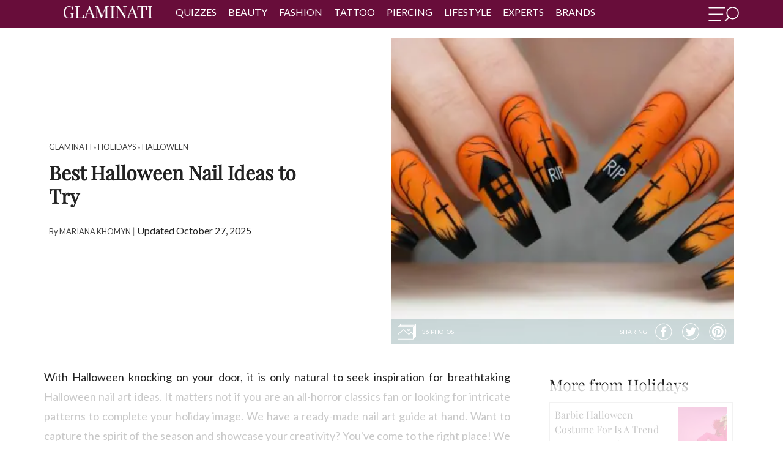

--- FILE ---
content_type: text/html; charset=UTF-8
request_url: https://glaminati.com/halloween-nail-ideas/
body_size: 41605
content:
<!doctype html>
<html lang="en-US">
<head>
	<meta charset="UTF-8">
	<meta name="viewport" content="width=device-width, initial-scale=1">
	<meta name="p:domain_verify" content="4b3cf63f93a02c7a27eb1931b7ba7d8d"/>
	<link rel="profile" href="http://gmpg.org/xfn/11">
	<meta name='robots' content='index, follow, max-image-preview:large, max-snippet:-1, max-video-preview:-1' />

	<!-- This site is optimized with the Yoast SEO Premium plugin v25.5 (Yoast SEO v25.5) - https://yoast.com/wordpress/plugins/seo/ -->
	<title>The Best Halloween Nail Ideas to Try</title>
	<meta name="description" content="Halloween is the time to try all possible kinds of designs on your nails. And it&#039;s never too early to start looking for Halloween nail ideas." />
	<link rel="canonical" href="https://glaminati.com/halloween-nail-ideas/" />
	<meta property="og:locale" content="en_US" />
	<meta property="og:type" content="article" />
	<meta property="og:title" content="Best Halloween Nail Ideas to Try" />
	<meta property="og:description" content="Before everyone’s favorite trick-or-treating, make sure to treat your nails with amazing nail art! See our gallery of classy and simple Halloween nail ideas to make this appointment take the biscuit." />
	<meta property="og:url" content="https://glaminati.com/halloween-nail-ideas/" />
	<meta property="og:site_name" content="Glaminati" />
	<meta property="article:publisher" content="https://www.facebook.com/glaminatimedia" />
	<meta property="article:author" content="https://www.facebook.com/maria.filth" />
	<meta property="article:published_time" content="2017-09-14T14:01:07+00:00" />
	<meta property="article:modified_time" content="2025-10-27T15:12:53+00:00" />
	<meta property="og:image" content="https://glaminati.com/wp-content/uploads/2025/10/tp-halloween-nail-ideas.jpg" />
	<meta property="og:image:width" content="1200" />
	<meta property="og:image:height" content="800" />
	<meta property="og:image:type" content="image/jpeg" />
	<meta name="author" content="Mariana Khomyn" />
	<script type="application/ld+json" class="yoast-schema-graph">{"@context":"https://schema.org","@graph":[{"@type":"Article","@id":"https://glaminati.com/halloween-nail-ideas/#article","isPartOf":{"@id":"https://glaminati.com/halloween-nail-ideas/"},"author":{"name":"Mariana Khomyn","@id":"https://glaminati.com/#/schema/person/527fcd49ae5dd49c65c477ab56d33862"},"headline":"Best Halloween Nail Ideas to Try","datePublished":"2017-09-14T14:01:07+00:00","dateModified":"2025-10-27T15:12:53+00:00","mainEntityOfPage":{"@id":"https://glaminati.com/halloween-nail-ideas/"},"wordCount":1683,"publisher":{"@id":"https://glaminati.com/#organization"},"image":{"@id":"https://glaminati.com/halloween-nail-ideas/#primaryimage"},"thumbnailUrl":"https://glaminati.com/wp-content/uploads/2025/10/tp-halloween-nail-ideas.jpg","articleSection":["Halloween","Holidays","Nails"],"inLanguage":"en-US"},{"@type":"WebPage","@id":"https://glaminati.com/halloween-nail-ideas/","url":"https://glaminati.com/halloween-nail-ideas/","name":"The Best Halloween Nail Ideas to Try","isPartOf":{"@id":"https://glaminati.com/#website"},"primaryImageOfPage":{"@id":"https://glaminati.com/halloween-nail-ideas/#primaryimage"},"image":{"@id":"https://glaminati.com/halloween-nail-ideas/#primaryimage"},"thumbnailUrl":"https://glaminati.com/wp-content/uploads/2025/10/tp-halloween-nail-ideas.jpg","datePublished":"2017-09-14T14:01:07+00:00","dateModified":"2025-10-27T15:12:53+00:00","description":"Halloween is the time to try all possible kinds of designs on your nails. And it's never too early to start looking for Halloween nail ideas.","breadcrumb":{"@id":"https://glaminati.com/halloween-nail-ideas/#breadcrumb"},"inLanguage":"en-US","potentialAction":[{"@type":"ReadAction","target":["https://glaminati.com/halloween-nail-ideas/"]}]},{"@type":"ImageObject","inLanguage":"en-US","@id":"https://glaminati.com/halloween-nail-ideas/#primaryimage","url":"https://glaminati.com/wp-content/uploads/2025/10/tp-halloween-nail-ideas.jpg","contentUrl":"https://glaminati.com/wp-content/uploads/2025/10/tp-halloween-nail-ideas.jpg","width":1200,"height":800,"caption":"Best Halloween Nail Ideas to Try"},{"@type":"BreadcrumbList","@id":"https://glaminati.com/halloween-nail-ideas/#breadcrumb","itemListElement":[{"@type":"ListItem","position":1,"name":"Home","item":"https://glaminati.com/"},{"@type":"ListItem","position":2,"name":"Best Halloween Nail Ideas to Try"}]},{"@type":"WebSite","@id":"https://glaminati.com/#website","url":"https://glaminati.com/","name":"Glaminati - Inspiration For Modern and Beautiful Women","description":"Inspiration for modern and beautiful women","publisher":{"@id":"https://glaminati.com/#organization"},"alternateName":"Glaminati","potentialAction":[{"@type":"SearchAction","target":{"@type":"EntryPoint","urlTemplate":"https://glaminati.com/?s={search_term_string}"},"query-input":{"@type":"PropertyValueSpecification","valueRequired":true,"valueName":"search_term_string"}}],"inLanguage":"en-US"},{"@type":"Organization","@id":"https://glaminati.com/#organization","name":"Glaminati","alternateName":"Glaminati Media","url":"https://glaminati.com/","logo":{"@type":"ImageObject","inLanguage":"en-US","@id":"https://glaminati.com/#/schema/logo/image/","url":"https://glaminati.com/wp-content/uploads/2019/08/GLAMINATI-logo.png","contentUrl":"https://glaminati.com/wp-content/uploads/2019/08/GLAMINATI-logo.png","width":207,"height":52,"caption":"Glaminati"},"image":{"@id":"https://glaminati.com/#/schema/logo/image/"},"sameAs":["https://www.facebook.com/glaminatimedia","https://www.pinterest.com/glaminati/"]},{"@type":"Person","@id":"https://glaminati.com/#/schema/person/527fcd49ae5dd49c65c477ab56d33862","name":"Mariana Khomyn","image":{"@type":"ImageObject","inLanguage":"en-US","@id":"https://glaminati.com/#/schema/person/image/","url":"https://secure.gravatar.com/avatar/7a5dcb97c3360afb9828dfac6f469000?s=96&d=mm&r=g","contentUrl":"https://secure.gravatar.com/avatar/7a5dcb97c3360afb9828dfac6f469000?s=96&d=mm&r=g","caption":"Mariana Khomyn"},"description":"EXPERTISE: Nail Art, Nail Care LIFESTYLE: In the ever-evolving world of nail art and beauty, Mariana Khomyn, known as Mari Filth within the Glaminati Media realm, is a dedicated expert who ensures that you're always on top of the latest trends and techniques. Since 2017, Mariana has been a vibrant and tireless member of our team, focusing on all aspects of beauty, from fashion to leading a healthy lifestyle. Her passion and commitment to staying at the forefront of the beauty industry are evident in her work. Mariana's guidance guarantees that your manicure is flawless and your overall style and well-being are always in check. With Mari Filth by your side, you'll effortlessly maintain fantastic nails, a stylish appearance, and a healthy, fit lifestyle.","sameAs":["https://glaminati.com","https://www.facebook.com/maria.filth","https://www.linkedin.com/in/mariana-khomyn-7a5a53116/"],"honorificPrefix":"Ms","gender":"female","knowsAbout":["beauty","nail designs"],"knowsLanguage":["English","Ukrainian"],"url":"https://glaminati.com/author/mari-filth/"}]}</script>
	<!-- / Yoast SEO Premium plugin. -->


<link rel="alternate" type="application/rss+xml" title="Glaminati &raquo; Feed" href="https://glaminati.com/feed/" />
<link rel="alternate" type="application/rss+xml" title="Glaminati &raquo; Comments Feed" href="https://glaminati.com/comments/feed/" />
<link rel='stylesheet' id='quiz-maker-css' href='https://glaminati.com/wp-content/plugins/quiz-maker/public/css/quiz-maker-public.css?ver=21.8.1' type='text/css' media='all' />
<link rel="https://api.w.org/" href="https://glaminati.com/wp-json/" /><link rel="alternate" title="JSON" type="application/json" href="https://glaminati.com/wp-json/wp/v2/posts/29953" /><link rel="icon" href="https://glaminati.com/wp-content/uploads/2019/09/cropped-cropped-glaminati-logo-512-1-32x32.png" sizes="32x32" />
<link rel="icon" href="https://glaminati.com/wp-content/uploads/2019/09/cropped-cropped-glaminati-logo-512-1-192x192.png" sizes="192x192" />
<link rel="apple-touch-icon" href="https://glaminati.com/wp-content/uploads/2019/09/cropped-cropped-glaminati-logo-512-1-180x180.png" />
<meta name="msapplication-TileImage" content="https://glaminati.com/wp-content/uploads/2019/09/cropped-cropped-glaminati-logo-512-1-270x270.png" />

  <style>@import url('https://fonts.googleapis.com/css?family=Lato:300,300i,400,400i,700,700i&display=swap');#menu-sidebar-mobile-menu li.menu-item-has-children:after{content:">";position:absolute;right:16px;top:2px;font-weight:600;color:#ffff;}#menu-sidebar-mobile-menu li.menu-item-has-children:hover:after{color:#ffff;}li.menu-item-has-children:has(ul.sub-menu:not([style*="display:none"])):after{transform:rotate(90deg);}li.menu-item-has-children:has(ul.sub-menu:not([style*="display:block"])):after{transform:none;}.msw{text-indent:-9999px;cursor:pointer;width:50px;display:block;height:28px;float:right;margin-top:11px;background-size:contain;background-repeat:no-repeat;background-image:url("data:image/svg+xml,%3Csvg xmlns='http://www.w3.org/2000/svg' viewBox='0 0 726.59 350.31'%3E%3Cdefs%3E%3Cstyle%3E.cls-1%7Bfill:%23fff;stroke:%2fff;%7D.cls-1,.cls-2,.cls-3%7Bstroke-miterlimit:10;%7D.cls-1,.cls-3%7Bstroke-width:6px;%7D.cls-2%7Bfill:none;stroke-width:25px;%7D.cls-2,.cls-3%7Bstroke:%23fff;%7D.cls-3%7Bfill:%23fff;%7D%3C/style%3E%3C/defs%3E%3Cg id='Layer_2' data-name='Layer 2'%3E%3Cg id='Layer_1-2' data-name='Layer 1'%3E%3Cg id='Layer_2-2' data-name='Layer 2'%3E%3Cg id='img-menu'%3E%3Cpath class='cls-1' d='M19.53,36.4H390.15c9.2,0,16.53-5.5,16.53-12.3s-7.43-12.3-16.53-12.3H19.53C10.34,11.8,3,17.3,3,24.1S10.34,36.4,19.53,36.4ZM17.3,190.8H337.79c7.89,0,14.3-5.5,14.3-12.3s-6.41-12.3-14.3-12.3H17.3C9.41,166.2,3,171.7,3,178.5S9.31,190.8,17.3,190.8ZM14.88,341.1H281.34a12.31,12.31,0,0,0,0-24.6H14.88a12.31,12.31,0,0,0,0,24.6Z'/%3E%3Ccircle class='cls-2' cx='576.79' cy='149.8' r='137.3'/%3E%3C/g%3E%3C/g%3E%3Cpath class='cls-3' d='M409.77,346.52l86.16-85.37c2.13-2.12.11-7.77-4.51-12.65s-10.06-7.15-12.19-5l-86.15,85.34c-2.13,2.11-.11,7.76,4.5,12.65S407.64,348.64,409.77,346.52Z'/%3E%3C/g%3E%3C/g%3E%3C/svg%3E");}*{font-family:'Lato',sans-serif;font-weight:400;color:#404040;line-height:1.5;margin:0;font-style:normal;}div{box-sizing:border-box;}header.site-header{width:100%;text-align:center;background:#680d3a;z-index:101;-webkit-appearance:none;left:0;top:0;color:#fff;text-transform:uppercase;height:46px;}header.site-header nav ul{margin:10px 0 0;padding:0;}header.site-header nav ul li a{color:#fff;text-decoration:none;}header.site-header nav ul li a:hover{text-decoration:underline;}.sub-menu{display:none;}.flex-header{display:flex;justify-content:space-between;}.flex-header-first > div{display:inline-block;vertical-align:top;}div{box-sizing:border-box;}header.site-header nav{color:#fff;}header.site-header nav ul{margin:2px 0 0;padding:0;}header.site-header nav ul li{list-style:none;display:inline-block;margin:0 0.5em;margin-top:6px;}header.site-header nav ul li a{color:#fff;text-decoration:none;}header.site-header nav ul li a:hover{text-decoration:underline;}header.site-header nav ul li a{font-family:'Lato',serif;}header.site-header{box-sizing:border-box;}.cb-cat-container{max-width:75rem;margin-left:auto;margin-right:auto;padding:0 2rem!important;box-sizing:border-box;}@media (max-width:920px){header.site-header{padding:0 2em;}header.site-header nav ul li a{font-size:1em;}}@media (max-width:769px){header.site-header{padding:0 1em;}}@media (max-width:480px){#masthead .cb-cat-container{padding:0!important;}}header.site-header{background:#680d3a;}.custom-logo{height:40px;width:auto;}.menu-item-has-children{position:relative;}.flex-header{display:flex;justify-content:space-between;}.flex-header-first > div{display:inline-block;vertical-align:top;}.flex-logo{margin-left:25px;margin-right:20px;}header.site-header{padding:0 1em;}@media (max-width:769px){div.flex-nav{display:none;}.flex-logo{margin-left:10px;}.flex-logo a{line-height:1;}.custom-logo{margin-top:4px;height:38px;}}#masthead .menu-item-has-children .sub-menu{display:none;position:absolute;background-color:#680d3a;left:-6px;width:200px;font-size:14px;text-transform:none;text-align:left;padding:10px;}#masthead .menu-item-has-children .sub-menu li{display:block;}#masthead .menu-item-has-children .sub-menu li{display:block;}#masthead .menu-item-has-children:hover .sub-menu{display:block;margin-top:0;z-index:10;}nav .menu{padding-left:10px;padding-right:10px;}.fsl-list li a{background-size:647%;}.fsl-list li.ins a{background-position:-83px -1px!important;}.fsl-list li.pin a{background-position:-43px 0!important;}.fsl-list li.fb a{background-position:-3px -1px!important;}p{font-size:1.125rem;font-weight:200;line-height:1.8;}div{box-sizing:border-box;}@media (max-width:769px){.menu-sidebar-inner .menu li a{font-size:1em;line-height:2.3;}}@media (max-width:400px){.fsl-list li{margin:0;}}input.search-field{display:block;width:100%;border:none;padding:7px;box-sizing:border-box;border:1px solid #680d3a;border-top:0;}.menu-sidebar-inner{position:absolute;left:-250px;}.sub-menu{display:none;}div{box-sizing:border-box;}.fsl-list li{display:inline-block;vertical-align:middle;margin:0 5px;}.fsl-list li a{display:block;height:47px;width:48px;background:url(https://glaminati.com/wp-content/themes/thegm/img/new_social_icons.png) no-repeat;}.fsl-list li.fb a{background-position:0 0;}.fsl-list li.pin a{background-position:-114px 0;}.fsl-list li.ins a{background-position:-168px 0;}.menu-sidebar-inner{text-align:center;}.menu-sidebar-inner{z-index:200;position:absolute;width:250px;left:-250px;top:0;bottom:0;height:100vh;padding:10px 0;overflow-y:auto;overflow-x:hidden;cursor:default;-webkit-transition:.2s;-o-transition:.2s;transition:.2s;}.menu-sidebar-inner img{max-height:70px;width:auto;}.menu-sidebar-inner .menu{padding:0;}.menu-sidebar-inner .menu li{list-style:none;}.menu-sidebar-inner .menu li a{display:block;color:#fff;text-transform:uppercase;padding:0 10px;font-size:1em;text-align:center;line-height:2;text-decoration:none;}.menu-sidebar-inner .menu li a:hover{background:rgba(0,0,0,.05);}.menu-sidebar-inner .search-form{padding:0 10px 25px;}.menu-sidebar-inner .search-form .screen-reader-text,.menu-sidebar-inner .search-form .search-submit{display:none;}.menu-sidebar-inner .search-form .search-field{display:block;width:100%;border:none;padding:7px;box-sizing:border-box;}body.menu-active .menu-sidebar-inner{left:0;}@media (max-width:769px){.menu-sidebar-inner .menu li a{font-size:1em;line-height:2.3;}}@media (max-width:400px){.fsl-list li{margin:0;}}.textwidget small{color:white;}.fsl-list{padding:0;margin:3px 0 6px -10px;}.fsl-list li{margin:0;}.fsl-list li a{height:30px;width:30px;background:url(https://glaminati.com/wp-content/themes/thegm/img/new_social_icons.png) no-repeat;opacity:0.7;}.fsl-list li a:hover{opacity:1;}.fsl-list li.pin a{background-position:-40px 0;}.fsl-list li.ins a{background-position:-80px 0;}.menu-sidebar-inner{background-color:#680d3a;}.menu-sidebar-inner .menu li a{text-align:left;}.menu-item-has-children{position:relative;}#menu-sidebar .menu-item-has-children .sub-menu{display:none;}#menu-sidebar .menu-item-has-children:hover .sub-menu{margin-top:0;}.menu-sidebar-inner .menu li a{cursor:pointer;}body.menu-active div#menu-sidebar{visibility:visible;opacity:1;}div#menu-sidebar{position:fixed;z-index:9999;background:rgba(0,0,0,.4);width:100%;height:100%;top:0;left:0;right:0;bottom:0;cursor:url(https://glaminati.com/wp-content/themes/thegm/img/close2.png) 16 16,pointer;visibility:hidden;opacity:0;-webkit-transition:.2s;-o-transition:.2s;transition:.2s;}.breadcrumbs.hidden{display:none;}</style><style>blockquote{font-style:italic;font-weight:300;font-size:18px;background:#fee8f3;border-radius:10px;padding:15px;margin:0 40px 20px 40px;}div#insertPostVideo{height:460px;}.inner-header-container img.wp-post-image{min-width:100%;min-height:100%;object-fit:cover;}div.ya-share2__container.ya-share2__container_color-scheme_whiteblack .ya-share2__badge{background:transparent;}div.ya-share2__container_shape_round.ya-share2__container_size_m .ya-share2__badge .ya-share2__icon:not(.ya-share2__icon_messenger-contact):not(.ya-share2__icon_more):not(.ya-share2__icon_copy){background-repeat:no-repeat;background-position:center;}div.ya-share2__container_color-scheme_whiteblack .ya-share2__item_service_facebook .ya-share2__icon{background-image:url("data:image/svg+xml;charset=UTF-8,%3csvg fill='%23fff' xmlns='http://www.w3.org/2000/svg' xmlns:xlink='http://www.w3.org/1999/xlink' x='0px' y='0px' viewBox='0 0 719 700.7' style='enable-background:new 0 0 719 700.7;' xml:space='preserve'%3e%3cpath d='M681,349.3c-1.8,61.9-15.3,115.4-44.5,164.4c-22.8,38.1-51.9,70.7-88.3,96.7c-21.3,15.2-43.5,28.3-67.6,38.3 c-22.7,9.4-46.3,15.5-70.4,20.1c-21.9,4.2-43.9,6.1-66.1,5.3c-36.4-1.3-71.6-8.7-105.9-20.9c-38.1-13.5-72-34.5-102.4-60.9 c-31.3-27.1-56-59.6-74.9-96.4c-15.5-30.3-24.9-62.7-30.4-96.2C20.3,337.4,31,277.8,56.2,220.5c15-34,36.7-63.6,62.4-90.4 c17.3-18,37.1-32.9,57.9-46.5c16.6-10.9,34.2-20.1,52.6-27.3c25.4-10,51.8-16.8,78.7-20.7c13.9-2,28.1-3.7,42.1-3.7 c26.1,0,52.1,1.9,77.4,9c19,5.3,38.1,10.7,56.5,17.7c20.8,7.8,39.7,19.5,58,32.1c18.5,12.8,36.1,27,51.3,43.6 c18.2,19.8,34.2,41.2,47.5,64.6c18.9,33.3,29.8,69.3,36.2,106.8C679.6,321.6,680,338,681,349.3z M353.9,651.3c0-0.1,0-0.2,0-0.3 c1,0,2,0,3,0c26.5-0.8,52.7-3.8,78.3-10.9c32.2-8.9,62.2-22.4,90-41c34.9-23.4,63.7-52.9,86.3-88.4c28.3-44.4,43.2-93.1,45.8-145.4 c1.3-26.2-1.4-52.2-7.2-77.8c-7.3-31.9-19.5-61.9-36.8-89.6c-17.2-27.5-38.4-51.8-63.6-72.5c-22.8-18.8-47.7-34-74.8-45.6 C429.2,60.3,381.5,52.5,331.9,56c-27.5,2-54.4,7.1-80.4,16.4c-33.2,11.8-63.7,28.5-91.2,50.7c-30.4,24.6-55.2,54-73.9,88.3 c-20.4,37.3-32.3,77.1-35.3,119.7c-2.9,40.1,2,79.1,15.1,117c17.5,51.1,46.9,94.2,87.8,129.5c20.1,17.4,42.4,31.5,66.4,43 c30,14.4,61.4,23.7,94.3,27.7C327.6,649.9,340.8,650.4,353.9,651.3z'/%3e%3cpath d='M310.5,464.3c0-29.3-0.1-58.7,0.1-88c0-4.3-1.2-5.2-5.4-5.2c-18,0.2-36,0-54,0.1c-3.8,0-4.9-1.3-4.9-4.9 c0.1-21.3,0.1-42.7-0.1-64c0-4.1,1.9-4.7,5.2-4.7c18,0,36-0.2,54,0.2c4.6,0.1,5.2-1.4,5.1-5.3c-0.1-18.5-0.5-37,0.1-55.5 c0.7-22,6.7-42.5,21.2-59.5c12.9-15.1,29.4-24.3,48.9-27.9c19.3-3.7,38.8-2.5,58.2-1.3c6.5,0.4,12.9,1,19.4,1.3 c2.9,0.1,4.1,1.2,4,4.3c-0.1,19-0.1,38,0,57c0,3.6-1.4,4.5-4.7,4.5c-11.8-0.1-23.7-0.3-35.5,0.2c-6.4,0.3-13,1.1-19,3.3 c-9.8,3.5-15.3,11.6-15.7,21.8c-0.7,17.8-0.5,35.6-0.6,53.4c0,2.8,1.1,3.8,4.3,3.7c21.6-0.2,43.3-0.1,64.9-0.2c2.9,0,3.8,1.2,3.5,4 c-2.3,17.3-4.5,34.6-6.8,51.9c-0.5,4.1-1.2,8.2-1.5,12.4c-0.3,4-2.2,5.4-6.1,5.4c-17.8-0.1-35.6,0.2-53.4-0.1c-4.3-0.1-5,1.5-5,5.2 c0.1,19.8,0,39.7,0,59.5c0,33.8,0,67.6,0,101.4c0,5.3-0.2,10.7,0.1,16c0.3,4.8-1.8,6-6.2,6c-21.7-0.1-43.3-0.2-65,0 c-4.1,0-5.2-1.7-5.2-5.4c0.1-22.8,0.1-45.7,0.1-68.5c0-7,0-14,0-21C310.6,464.3,310.6,464.3,310.5,464.3z'/%3e%3c/svg%3e");}div.ya-share2__container_color-scheme_whiteblack .ya-share2__item_service_twitter .ya-share2__icon{background-image:url("data:image/svg+xml;charset=UTF-8,%3csvg fill='%23ffffff' xmlns='http://www.w3.org/2000/svg' xmlns:xlink='http://www.w3.org/1999/xlink' x='0px' y='0px' viewBox='0 0 702.6 698.7' style='enable-background:new 0 0 702.6 698.7;' xml:space='preserve'%3e%3cpath d='M678.4,361.1c-1.6,47.7-15.8,104-47.9,155.1c-17.2,27.4-37.5,52.3-62.3,73.2c-25.4,21.4-52.9,39.9-83.6,53 c-38.3,16.3-78.2,25.6-119.9,27.8c-18.8,1-37.5,0.4-56-3.2c-21-4.1-42.1-8.2-62.6-14.3c-33.5-9.9-63.6-26.8-91.7-47.5 c-15.8-11.6-30.4-24.4-43.7-38.7c-21.4-23.1-39.3-48.5-53.4-76.8c-13.5-27.2-22.1-56-27.9-85.6c-7.3-37.7-7.1-75.4,0.6-113.1 c6-29.3,14.6-57.7,28.3-84.5c15.1-29.6,34.6-56,57.6-79.9c17.3-18,37.1-32.9,57.9-46.5c28.8-18.8,60.1-32.1,93.4-40.5 C305,30,343.2,25.4,382,29.8c49.8,5.6,97.1,19.3,140.1,45.9c27.9,17.3,53.5,37.5,75.2,62.2c28.8,32.7,51.3,69.3,64.5,111 C672,281.4,678.7,314.6,678.4,361.1z M655.3,354c-0.1-52.8-11.7-99.4-34.9-142.9c-12.8-23.9-28.5-45.7-47.3-65.3 c-18.3-19.1-38.6-35.8-61.2-49.4c-30.6-18.4-63.3-31.5-98.4-38.7c-34.8-7.1-69.7-8-104.8-3.4c-27,3.5-53.1,10.6-78.2,21.5 c-30.3,13.2-58.2,30.1-82.9,52.1c-18.5,16.6-35,35.1-49,55.7c-31.2,46.2-48.3,97.2-50.6,152.9c-1.7,42.6,5.4,83.8,21.7,123.4 c23.4,56.8,60.7,102.1,111.7,136.2c45.7,30.5,96.2,47,150.9,50.6c34.1,2.2,67.7-1.2,100.7-10.1c39.8-10.8,76-29,108.5-54.4 c33.4-26.1,59.9-58,79.8-95.4C643.8,444.1,654.4,398.6,655.3,354z'/%3e%3cpath d='M157.4,480.6c43.9,3.9,83.9-6.3,119.7-33.5c-36.7-4.2-62.4-22.4-76.4-58c12.3,1.1,23.3,2,34.3-1.4 c-39.3-12.9-61-39.3-64-80.4c11.7,3.3,22.9,6.5,34.1,9.6c0.5-0.5,0.9-1,1.4-1.5c-35.2-30.4-43.9-66.3-23.9-109.1 c5.7,6,10.4,11.4,15.4,16.4c28.7,28.2,62.2,48.1,100.8,59.6c17.1,5.1,34.6,7.9,52.3,9.5c4.4,0.4,4.6-1.7,4-5.1 c-3.5-21.4,0.7-41.2,12.9-59c13.8-20,33-32.1,57.1-35.7c27.1-4,50.6,3.8,70.6,22.3c2.3,2.1,4.4,2.7,7.6,1.8c15.2-4,30-8.6,43.7-16.4 c0.9-0.5,1.8-0.8,3.6-1.5c-5.9,18.3-17.8,31.2-32,42.5c0.3,0.5,0.6,1,0.8,1.6c6.9-1.5,13.9-2.6,20.8-4.5c7-1.9,13.8-4.5,21.5-7.1 c-3,4.2-5.3,8.3-8.4,11.4c-8.8,8.8-17.8,17.5-27.1,25.8c-3.4,3-5,5.8-5,10.5c0.6,47.4-12.6,90.9-37.7,131 c-15.5,24.7-34.9,45.8-58.2,63.1c-29.1,21.6-61.8,35.2-97.5,41.2c-32.8,5.5-65.6,5.3-98.1-2.3c-22.5-5.2-43.9-13.2-64-24.7 c-2.9-1.7-5.9-3.3-8.9-4.9C157.1,481.4,157.3,481,157.4,480.6z'/%3e%3c/svg%3e")!important;background-color:unset!important;}div.ya-share2__container_color-scheme_whiteblack .ya-share2__item_service_pinterest .ya-share2__icon{background-image:url("data:image/svg+xml;charset=UTF-8,%3csvg fill='%23ffffff' xmlns='http://www.w3.org/2000/svg' xmlns:xlink='http://www.w3.org/1999/xlink' x='0px' y='0px' viewBox='0 0 702.6 698.7' style='enable-background:new 0 0 702.6 698.7;' xml:space='preserve'%3e%3cpath d='M685.2,354.2c-0.7,38.2-8.9,78.7-24.7,117.7c-18.2,44.8-45.9,83-81.6,115.2c-35,31.6-75,55.2-120.3,69.1 c-36.3,11.1-73.5,17.6-111.7,16c-19.6-0.8-39.2-2.9-58.2-7.9c-18.4-4.9-36.9-10.1-54.8-16.6c-26-9.4-49.4-23.7-71.7-39.9 c-40-29-70.7-66-94.2-109.1c-16.6-30.4-26.3-63.3-32.3-97.2c-7.6-42.7-4.9-85,5.5-127.1c11.1-45.5,31.4-86.2,60.4-122.6 c26-32.7,57.7-58.8,93.8-79.8c33.9-19.8,70.7-31.5,109-38.4c32.6-5.9,65.4-6.6,98.3-1.5c28.5,4.4,56.4,11.3,83.1,22.3 c24.1,10,46.4,23.1,67.6,38.4c36.6,26.4,65.9,59.4,88.8,98.2c16.9,28.8,28.3,59.8,35.3,92.4C682.2,305.6,684.7,327.9,685.2,354.2z M661.6,351.8c0-4.7,0.2-9.3,0-14c-1.2-31.2-7.5-61.4-18.3-90.6c-9-24.3-21.3-47-36.4-68.1C589,154,567.8,132.1,543,113.6 c-32.8-24.4-68.9-42.1-108.6-52.1c-23.4-5.9-47.1-9.1-71.1-9.7c-21.3-0.5-42.5,1.8-63.5,5.7c-31.7,5.9-61.6,16.8-89.8,32.2 c-17.9,9.7-34.4,21.4-50.1,34.5c-28.3,23.8-51.3,51.8-69.1,84c-14.8,27-25.1,55.7-30.9,86.1c-7.9,41.2-7.4,82.2,2.2,122.9 c13,55.4,39.8,103.5,80.2,143.7c30.8,30.6,66.5,53.5,107.2,68.6c44.5,16.6,90.2,22.6,137.6,18.3c34.2-3.1,66.8-11.5,97.9-25.6 c31.3-14.2,59.6-33,84.4-56.9c23.4-22.5,42.8-47.8,58-76.4C650.3,446,661.3,400.2,661.6,351.8z'/%3e%3cpath d='M295.7,559.2c9.9-16.7,18.5-33,23.1-51.1c4.5-17.8,9.2-35.6,13.6-52.8c3.4,3,6.7,6,10.1,8.8c15.1,12.3,32.7,16.7,51.8,15.5 c29.1-1.9,53.4-13.8,73.1-35.2c21.7-23.7,32.7-52.2,36.9-83.5c1.6-11.5,2.3-23.2,2.1-34.8c-0.5-27.7-10.9-51.9-28.8-72.7 c-22.3-25.9-51-41.2-84.5-46.1c-43.1-6.3-84.4,0-121.7,23.7c-30.6,19.4-51.4,46.7-60.1,82.1c-7.3,29.5-4.9,58.2,10.4,85.1 c7,12.3,17.4,20.9,30.3,26.4c6.5,2.8,10.7,0.8,12.7-5.9c1.8-6.1,3.3-12.2,4.7-18.4c1.1-4.8-1.8-8.3-4.6-11.6 c-6.2-7.3-10.3-15.6-11.9-25c-4-22.4-0.9-43.8,9.7-63.9c17.3-33,45-51.4,81.6-56.2c21.1-2.8,42-1.3,61.6,7.8 c27.8,12.8,43.2,34.9,45.7,65.3c2.5,30.6-2.8,60-17.1,87.5c-7,13.4-16.4,24.6-29.7,32.2c-16.7,9.6-36.5,7.6-49.3-5.1 c-8.7-8.6-10.8-19.3-8-30.4c4.5-17.9,10.4-35.4,15.3-53.2c3-10.7,4.9-21.5,3.4-32.9c-2.7-20.2-24.9-30.7-44.2-21.4 c-14,6.7-21.4,18.6-25.4,32.9c-4.8,17.5-2.9,34.6,3,51.5c0.7,2,0.9,4.6,0.4,6.7c-9.4,40.3-19.4,80.5-28.4,121 c-2.4,10.9-2.1,22.5-3,33.7c-0.2,3.3,0,6.6,0,10.7c-2.2-0.9-4-1.6-5.7-2.4c-28-12.5-51.9-30.8-72-53.6 c-26.5-30.1-44-64.8-51.1-104.6c-7.5-41.9-3.4-82.6,13-121.9c12.4-29.8,30.7-55.5,54.6-77.3c25-22.7,53.3-39.4,85.7-48.5 c15.4-4.3,31.5-6.8,47.4-8.8c22.8-2.9,45.5-0.6,67.8,4.7c44.5,10.5,82.6,32.4,113.6,66c31.6,34.3,50.5,74.8,55.9,121.3 c4.9,42.3-2.2,82.4-21.1,120.6c-21.3,43.1-53.6,75.6-95.9,97.8c-41.8,22.1-86.6,29.7-133.5,23.4c-9-1.2-17.9-3.5-26.8-5.4 C298.9,560.8,297.6,560,295.7,559.2z'/%3e%3c/svg%3e");}.ya-share2__item_service_twitter .ya-share2__icon{background-image:url("data:image/svg+xml,%3Csvg fill='%23DC7633' xmlns='http://www.w3.org/2000/svg' xmlns:xlink='http://www.w3.org/1999/xlink' width='200' zoomAndPan='magnify' viewBox='0 0 375 374.9999' height='200' preserveAspectRatio='xMidYMid meet' version='1.0'%3E%3Cdefs%3E%3Cpath d='M 7.09375 7.09375 L 367.84375 7.09375 L 367.84375 367.84375 L 7.09375 367.84375 Z M 7.09375 7.09375 ' fill='%23000000'%3E%3C/path%3E%3C/defs%3E%3Cg%3E%3Cpath d='M 187.46875 7.09375 C 87.851562 7.09375 7.09375 87.851562 7.09375 187.46875 C 7.09375 287.085938 87.851562 367.84375 187.46875 367.84375 C 287.085938 367.84375 367.84375 287.085938 367.84375 187.46875 C 367.84375 87.851562 287.085938 7.09375 187.46875 7.09375 ' fill-opacity='1' fill-rule='nonzero' fill='%23000000'%3E%3C/path%3E%3C/g%3E%3Cg transform='translate(85,75)'%3E%3Csvg xmlns='http://www.w3.org/2000/svg' viewBox='0 0 24 24' version='1.1' height='215' width='215'%3E%3Cpath d='M18.244 2.25h3.308l-7.227 8.26 8.502 11.24H16.17l-5.214-6.817L4.99 21.75H1.68l7.73-8.835L1.254 2.25H8.08l4.713 6.231zm-1.161 17.52h1.833L7.084 4.126H5.117z' fill='%23ffffff'%3E%3C/path%3E%3C/svg%3E%3C/g%3E%3C/svg%3E")!important;background-color:#000!important;}.wf3__modal.modal__author .wrp__modal{width:360px;max-width:calc(100% - 48px);position:absolute;left:50%;top:50%;transform:translate(-50%,-50%);margin:0 auto;}.wf3__modal .modal__content.modal__content_author{background:#fffdfa;}.wf3__modal .modal__content.modal__content_author .modal__close__btn{position:absolute;top:24px;right:24px;z-index:10;padding:0;cursor:pointer;}.author__box{display:flex;flex-wrap:wrap;}.author__box .author__box-link{display:flex;}.author__box .author__box-image{margin-right:16px;}.author__box .author__box-img{width:72px;height:72px;border-radius:50%;}.author__box .author__box-info{flex:0 0 calc(100% - 88px);max-width:calc(100% - 88px);}.author__box .author__box-title{font-family:'PT Serif',serif;font-style:normal;font-weight:400;font-size:18px;line-height:22px;color:#051c2c;margin-top:25px;text-overflow:ellipsis;white-space:nowrap;overflow:hidden;padding-right:24px;}.author__box .author__box-socials{display:flex;align-items:center;}.author__box .author__box-socials a{margin-right:16px;}.author__box .author__box-socials a svg path{transition:0.3s ease-in-out;}.author__box .author__box-socials a:hover svg path{fill:#680d3a;}.author__box .author__box-text{font-family:inherit;font-style:normal;font-weight:300;font-size:13px;line-height:20px;color:#3d3f41;flex:0 0 100%;max-width:100%;margin-top:16px;text-transform:none;}.wf3__modal{position:fixed;top:0;left:0;z-index:99999;display:none;width:100%;height:100%;overflow-x:hidden;overflow-y:auto;outline:0;background:rgba(0,0,0,0.5);}.wf3__modal .modal__close__btn{position:absolute;top:20px;right:10px;z-index:10;padding:10px;cursor:pointer;}.wf3__modal .wrp__modal{width:100%;max-width:90%;margin:50px auto;transition:opacity 2s;}.wf3__modal .modal__content{padding:24px;background:#e8ebe4;transform:translate(0px,-50px);transition:transform 0.5s;}.fade{transition:opacity 0.3s;}.fade:not(.show){opacity:0;}.modal__content{position:relative;border-radius:8px;}@media (min-width:768px){.wf3__modal .wrp__modal{max-width:700px;}}.center{margin-left:auto;margin-right:auto;}*{font-family:'Lato',sans-serif;font-weight:400;color:#404040;line-height:1.5;}h1{font-size:2.5rem;}h2{font-size:2rem;}h4{font-size:1.125rem;}p{font-size:1.125rem;font-weight:200;line-height:1.8;}.center{text-align:center;}div,article,aside{box-sizing:border-box;}h1,h2,h4{font-family:'Playfair Display',serif;font-weight:700;}.entry-content-article{width:calc(100% - 350px);float:left;}aside{width:340px;padding:1em;float:right;}.inner-header-container{height:500px;position:relative;overflow:hidden;margin-bottom:1em;}.inner-header-container.publisher{width:25%;float:right;z-index:1000;text-align:center;}.breadcrumbs,.entry-meta-details span{color:#888;}.breadcrumbsa{text-decoration:none;text-transform:uppercase;color:#888;font-size:0.8em;}.entry-meta-details{color:#888;font-size:0.8em;padding:10px 0 0;margin:0;}header.entry-header .entry-meta,main#main .entry-content,.title-container{padding:0 4em;}.article_holder{border:1px solid #fff;box-sizing:border-box;}.aligncenter{display:block;margin:20px auto 35px;}@media (min-width:1080px) and (max-width:1200px){.inner-header-container{height:450px;}}@media (min-width:920px) and (max-width:1079px){.inner-header-container{height:350px;}}@media (min-width:770px) and (max-width:920px){.inner-header-container{height:300px;}.title-container,header.entry-header .entry-meta,main#main .entry-content{padding:0 2em;}.entry-content-article{width:100%;}}@media (min-width:769px) and (max-width:1200px){.article_holder.mk_tle{width:33.33%;height:250px;}.article_holder.mk_tlo{width:50%;height:250px;}.article_holder.mk_gi img{min-height:250px;width:auto;min-width:100%;}}@media (max-width:769px){.article_holder.mk_tle,.article_holder.mk_tlo{width:50%;height:250px;}.mk_gi img{min-height:250px;width:auto;min-width:100%;}.entry-content-article{width:100%;}.title-container,header.entry-header .entry-meta,main#main .entry-content{padding:0 1em;}.inner-header-container{height:250px;}}@media (max-width:640px){.inner-header-container{height:200px;}}@media (max-width:480px){.inner-header-container{height:200px;}}@media (max-width:400px){h2{font-size:1.6rem;}.article_holder.mk_tle,.article_holder.mk_tlo{width:100%;height:200px;}.mk_gi img{min-height:200px;width:auto;min-width:100%;}.cb-grid-img.nofade img{left:-200px;}}@media (min-width:769px){.entry-content-article{min-height:700px;}}@media (min-width:1201px) and (max-width:1800px){.article_holder.mk_lre{width:33.33%;height:250px;}.article_holder.mk_lro{width:25%;height:250px;}.article_holder.mk_gi img{min-height:250px;width:auto;min-width:100%;}}@media (min-width:1801px){.article_holder.mk_gi{width:25%;height:250px;}.article_holder.mk_gi img{min-height:250px;width:auto;min-width:100%;}}.article_holder,article,aside,div{box-sizing:border-box;}.center{margin-left:auto;margin-right:auto;}*{font-family:'Lato','Helvetica',sans-serif;font-weight:400;color:#404040;line-height:1.5;}h1{font-size:2.5rem;}h2{font-size:2rem;}h4{font-size:1.6rem;}p{font-size:1.125rem;font-weight:200;line-height:1.8;}.center{text-align:center;}#main>article:after{content:'';}h1,h2,h4{font-family:'Playfair Display',serif;font-weight:700;}.entry-content-article{width:calc(100% - 310px);float:left;}aside{width:300px;padding:1em;float:right;}.inner-header-container{height:500px;position:relative;overflow:hidden;margin-bottom:0.3em;}.post-thumbnail{background-position:center top;background-repeat:no-repeat;transition:background-image 0.5s ease-in-out;height:500px;background-size:cover;}.transitioning{opacity:0.5;}.inner-header-container .publisher{width:25%;float:right;z-index:1000;text-align:center;}.breadcrumbs,.entry-meta-details span{color:#404040;}.breadcrumbs a{text-decoration:none;text-transform:uppercase;color:#404040;font-size:.8em;}.entry-meta-details{color:#888;font-size:1em;padding:10px 0 0;margin:0;}.title-container,header.entry-header .entry-meta,main#main .entry-content{padding:0 4em 0 0;}.cb-grid-img.nofade{overflow:hidden;}.cb-grid-img.nofade a{display:block;}.cb-grid-img.nofade img{position:relative;margin-left:50%;left:-300px;}.cb-grid-img.nofade>a>img{max-width:600px;height:auto;}.soc_img_wrap{position:relative;width:fit-content;margin:auto;}.entry-content img{max-width:100%;height:auto;}.mk_related_caption{text-transform:uppercase;text-align:center;margin-top:2em;padding:10px 0;font-family:Oswald,sans-serif;}.article_holder{border:1px solid #fff;}.social-links{text-align:center;}.aligncenter{display:block;margin:20px auto;}.social-links{position:absolute;margin-top:-44px;width:100%;}@media (min-width:1201px) and (max-width:1800px){.article_holder.mk_lre{width:33.33%;height:250px;}.article_holder.mk_lro{width:25%;height:250px;}.article_holder.mk_gi img{min-height:250px;width:auto;min-width:100%;}}@media (min-width:1801px){.article_holder.mk_gi{width:25%;height:250px;}.article_holder.mk_gi img{min-height:250px;width:auto;min-width:100%;}}.clearboth{clear:both;display:block;font-size:0;height:0;line-height:0;width:100%;}#main>article:after{display:table;clear:both;}@media (min-width:1080px) and (max-width:1200px){.inner-header-container{height:450px;}}@media (min-width:920px) and (max-width:1079px){.inner-header-container{height:350px;}}@media (min-width:770px) and (max-width:920px){.inner-header-container{height:300px;}.title-container,header.entry-header .entry-meta,main#main .entry-content{padding:0 2em;}.entry-content-article{width:100%;}}@media (min-width:769px) and (max-width:1200px){.article_holder.mk_tle{width:33.33%;height:250px;}.article_holder.mk_tlo{width:50%;height:250px;}.article_holder.mk_gi img{min-height:250px;width:auto;min-width:100%;}}@media (max-width:769px){#secondary,.secondary{display:none;}.article_holder.mk_tle,.article_holder.mk_tlo{width:50%;height:250px;}.mk_gi img{min-height:250px;width:auto;min-width:100%;}.entry-content-article{width:100%;}.inner-header-container{height:250px;}}@media (max-width:640px){.inner-header-container{height:200px;}}@media (max-width:480px){.inner-header-container{height:200px;}}@media (max-width:400px){h2{font-size:1.6rem;}.article_holder.mk_tle,.article_holder.mk_tlo{width:100%;height:200px;}.mk_gi img{min-height:200px;width:auto;min-width:100%;}.cb-grid-img.nofade img{left:-200px;}}@media (min-width:769px){.entry-content-article{min-height:700px;}}.single .entry-content h2{border-bottom:1px solid #404040;}.single .entry-content p{clear:both;text-align:left;font-size:18px;font-weight:400;}.single .entry-content p > a{color:#680d3a;}.single .entry-content p > a > span{color:#680d3a;}.single .entry-content ul li{font-size:1.125rem;font-weight:200;line-height:1.8;}.entry-content-article-container{max-width:1320px;margin:0 auto;box-sizing:border-box;width:100%;padding:0 5em;}.cut-off-item{display:-webkit-box;display:-ms-flexbox;display:flex;}.single .relatedposts-container{padding-left:5em;padding-right:5em;}.single .mk_related_caption{text-align:left;}.single .relatedposts-container{margin:0 auto;float:none;}.single .article_holder .cb-grid-img{float:right;width:80px;margin:0 0 0 15px;}.single .cb-article-meta{float:left;width:calc(100% - 95px);}.single .article_holder{width:24%;margin:0 1% 1% 0;float:left;height:auto!important;box-sizing:border-box;padding:0.5em;border:1px solid #ccc;}.single .article_holder.mk_gi img{height:auto!important;min-height:auto!important;left:0;margin-left:0px;max-height:80px;}.single #secondary .relatedposts-container{padding:0;}.single #secondary .article_holder{width:100%;margin:0 0 3% 0;}.single #secondary .mk_related_caption{margin-top:0;font-weight:400;text-transform:inherit;font-size:1.6rem;}.single #secondary .article_holder.mk_gi img{margin-left:0px;max-height:80px;left:0;}.single .inner-header-container{float:right;width:50%;}.single .entry-meta{float:left;width:50%;height:500px;display:flex;align-items:center;}.single .entry-meta .entry-meta-c{min-width:100%;}.single header.entry-header{padding:1em 5em;overflow:hidden;max-width:1800px;margin:0 auto;}.single header.entry-header.title-container{padding:0;position:relative;}.single header.entry-header.title-container h1{margin:0.4em 0 0.5em;line-height:1.2;}.single .inner-header-container .publisher{width:25%;float:right;z-index:1;position:absolute;right:0;bottom:20px;}.single .entry-meta h1,.single .entry-content h2,.single .entry-content h4,.single #secondary .mk_related_caption,.single .mk_related_caption{font-family:'Playfair Display',serif;}.single .entry-contenth2{font-size:2rem;color:#000;font-weight:600;border-bottom:1px dotted #555;}.relatedposts-container{overflow:hidden;}.cb-cat-container{max-width:75rem;margin-left:auto;margin-right:auto;padding:0 2rem!important;box-sizing:border-box;}@media (max-width:1390px){.single header.entry-header .entry-meta{padding:0 4em 0 0;}.single .inner-header-container{height:500px;min-width:500px;}.singlemain#main .entry-content{padding:0 3em 0 0;}}@media (max-width:920px){aside{display:none;}.single .inner-header-container{float:right;width:100%;min-width:inherit;}.single header.entry-header{padding:0;}.single header.entry-header .entry-meta{padding:0 2em 0;width:100%;display:block;height:auto;}.single main#main .entry-content{padding:0 2em 0 0;}.single .inner-header-container{height:300px;}.single .article_holder{width:49%;}.single .relatedposts-container{padding-left:2em;padding-right:2em;}}@media (max-width:769px){.single .article_holder{width:100%;margin:0 0 1%;}.entry-content-article-container{padding:0;}.single main#main .entry-content{padding:0;}.single header.entry-header .entry-meta{padding:0 1em 0;}.single .relatedposts-container{padding-left:1em;padding-right:1em;}}@media (max-width:480px){}*{color:#222;}header.entry-header .entry-meta{padding:0 2% 0 0;}aside{padding:1em 0;}.single .relatedposts-container{padding-left:0;padding-right:0;margin-bottom:25px;}.breadcrumbs.entry-meta-details span,.breadcrumbs.entry-meta-details a,.photo-source{font-size:12.8px;}.nav_breadcrumbs{color:#888;font-size:.8em;padding:10px 0 0;margin:0;list-style:none;}.nav_breadcrumbs li{display:inline-block;}.nav_breadcrumbs li{text-transform:uppercase;}.related_middle_static{background:#680d3a!important;border-top:2px solid #888;border-bottom:2px solid #888;padding:20px 5px;}.related_middle_static .related_middle_title{margin-top:15px;width:50%;font-weight:700;font-size:18px;text-align:center;}.related_middle_static .related_middle_title a{color:#fff!important;text-decoration:none;font-size:20px;display:block;width:90%;margin:auto;padding:0;}.related_middle_static .related_middle_img{display:flex;flex-direction:row;justify-content:space-evenly;align-items:center;}a.related_middle_link{width:50%;}a.related_middle_span{display:block;color:#fff;text-align:center;margin-bottom:15px;margin-top:-10px;}.related_middle_static .related_middle_img img{display:block;width:100%;}.related_middle_static:after{display:block;clear:both;content:'';}.h4-replacement a{text-decoration:none;font-family:'Playfair Display';}.social-links{z-index:99;top:15px;margin-top:0;text-align:left;width:51px;left:15px;overflow:hidden;height:13px;background-image:url(https://glaminati.com/wp-content/themes/thegm/img/pinit.svg);background-repeat:no-repeat;background-size:contain;padding:10px;border:4px solid #f70d18;border-radius:999px;background-color:#f70d18;display:block;position:absolute;background-position:center;}.photo-source{color:#000;padding:0 0 10px;margin:0;display:block;display:inline-block;font-size:14px;}.imgsource{display:block;color:#000;font-weight:bold;font-family:'Playfair Display',serif;font-size:16.5px;line-height:1.2rem;}.imgsource a{color:#000;font-weight:bold;}strong{font-weight:bold;}.single header.entry-header .title-container h1{font-size:2rem;}.single .entry-content h2{font-size:1.8rem;}.single .entry-content h4{font-size:1.3rem;margin:1.3rem 0 0.8rem;font-family:Lato,sans-serif;font-weight:400;color:#680d3a;}@media (max-width:920px){.post-thumbnail{height:350px;}.single .inner-header-container{height:333px;}.single .inner-header-container .post-thumbnail img{object-fit:cover;}}@media (max-width:769px){.entry-content-article-container{padding:0 1rem!important;}.related_middle_static .related_middle_img{margin-right:13px;}.single header.entry-header .title-container h1{font-size:1.7rem;}.single .entry-content h2{font-size:1.7rem;line-height:1.1;padding-bottom:15px;}}@media (max-width:820px){.single aside{display:none!important;}}.ya-share2,.ya-share2 *{line-height:normal;}.ya-share2 :link:hover,.ya-share2 :visited:hover{color:#000!important;}.ya-share2__container.ya-share2__container_color-scheme_whiteblack .ya-share2__badge{background-color:#fff;}.ya-share2__container_shape_round .ya-share2__badge{border-radius:50px;}.ya-share2__container_shape_round .ya-share2__icon{background-position:center;}.ya-share2__container_size_m{font-size:13px;}.ya-share2__container_size_m .ya-share2__badge .ya-share2__icon{height:34px;width:34px;background-size:24px 24px;}.ya-share2__container_shape_round.ya-share2__container_size_m .ya-share2__badge .ya-share2__icon:not(.ya-share2__icon_messenger-contact):not(.ya-share2__icon_more):not(.ya-share2__icon_copy){background-size:30px 30px;}.ya-share2__container_size_m .ya-share2__title{line-height:24px;}.ya-share2__container_size_m .ya-share2__badge + .ya-share2__title{margin-left:10px;}.ya-share2__list.ya-share2__list_direction_horizontal{margin-top:-2px;}.ya-share2__list.ya-share2__list_direction_horizontal > .ya-share2__item{display:inline-block;vertical-align:top;padding:0;margin:2px 10px 0 0;}.ya-share2__list.ya-share2__list_direction_horizontal > .ya-share2__item:last-child{margin-right:0;}.ya-share2__list.ya-share2__list_direction_horizontal > .ya-share2__item > .ya-share2__link > .ya-share2__title{display:none;}.ya-share2__container,.ya-share2__container .ya-share2__item{font-family:'YS Text',Arial,sans-serif;}.ya-share2__list,.ya-share2__badge,.ya-share2__icon{display:inline-block;vertical-align:top;}.ya-share2__title{display:inline-block;vertical-align:bottom;}.ya-share2__list{padding:0;margin:0;list-style-type:none;}.ya-share2__link{display:block;}.ya-share2__item{display:inline-block;font-family:'YS Text',Arial,sans-serif;}.ya-share2__item:not(.ya-share2__item_more):hover,.ya-share2__item:not(.ya-share2__item_more):focus{cursor:pointer;opacity:0.85;}.ya-share2__item:not(.ya-share2__item_more):active{opacity:0.7;}.ya-share2__link{text-decoration:none;white-space:nowrap;}.ya-share2__badge{border-radius:4px;color:#fff;overflow:hidden;position:relative;}.ya-share2__title{color:#000;}.ya-share2__item_service_facebook .ya-share2__badge{background-color:#3b5998;}.ya-share2__item_service_facebook .ya-share2__icon{background-image:url("data:image/svg+xml,%3Csvg viewBox='0 0 24 24' xmlns='http://www.w3.org/2000/svg'%3E%3Cpath d='M13.423 20v-7.298h2.464l.369-2.845h-2.832V8.042c0-.824.23-1.385 1.417-1.385h1.515V4.111A20.255 20.255 0 0014.148 4c-2.183 0-3.678 1.326-3.678 3.76v2.097H8v2.845h2.47V20h2.953z' fill='%23FFF' fill-rule='evenodd'/%3E%3C/svg%3E");}.ya-share2__container_color-scheme_whiteblack .ya-share2__item_service_facebook .ya-share2__icon{background-image:url("data:image/svg+xml,%3Csvg viewBox='0 0 24 24' xmlns='http://www.w3.org/2000/svg'%3E%3Cpath d='M13.423 20v-7.298h2.464l.369-2.845h-2.832V8.042c0-.824.23-1.385 1.417-1.385h1.515V4.111A20.255 20.255 0 0014.148 4c-2.183 0-3.678 1.326-3.678 3.76v2.097H8v2.845h2.47V20h2.953z' fill='%23000' fill-rule='evenodd'/%3E%3C/svg%3E");}.ya-share2__item_service_pinterest .ya-share2__badge{background-color:#c20724;}.ya-share2__item_service_pinterest .ya-share2__icon{background-image:url("data:image/svg+xml,%3Csvg viewBox='0 0 24 24' xmlns='http://www.w3.org/2000/svg'%3E%3Cpath d='M6 9.742c0 1.58.599 2.986 1.884 3.51.21.087.4.003.46-.23.043-.16.144-.568.189-.738.06-.23.037-.31-.133-.512-.37-.436-.608-1.001-.608-1.802 0-2.322 1.74-4.402 4.53-4.402 2.471 0 3.829 1.508 3.829 3.522 0 2.65-1.174 4.887-2.917 4.887-.963 0-1.683-.795-1.452-1.77.276-1.165.812-2.421.812-3.262 0-.752-.405-1.38-1.24-1.38-.985 0-1.775 1.017-1.775 2.38 0 .867.293 1.454.293 1.454L8.69 16.406c-.352 1.487-.053 3.309-.028 3.492.015.11.155.136.22.054.09-.119 1.262-1.564 1.66-3.008.113-.409.647-2.526.647-2.526.32.61 1.254 1.145 2.248 1.145 2.957 0 4.964-2.693 4.964-6.298C18.4 6.539 16.089 4 12.576 4 8.204 4 6 7.13 6 9.742z' fill='%23FFF' fill-rule='evenodd'/%3E%3C/svg%3E");}.ya-share2__container_color-scheme_whiteblack .ya-share2__item_service_pinterest .ya-share2__icon{background-image:url("data:image/svg+xml,%3Csvg viewBox='0 0 24 24' xmlns='http://www.w3.org/2000/svg'%3E%3Cpath d='M6 9.742c0 1.58.599 2.986 1.884 3.51.21.087.4.003.46-.23.043-.16.144-.568.189-.738.06-.23.037-.31-.133-.512-.37-.436-.608-1.001-.608-1.802 0-2.322 1.74-4.402 4.53-4.402 2.471 0 3.829 1.508 3.829 3.522 0 2.65-1.174 4.887-2.917 4.887-.963 0-1.683-.795-1.452-1.77.276-1.165.812-2.421.812-3.262 0-.752-.405-1.38-1.24-1.38-.985 0-1.775 1.017-1.775 2.38 0 .867.293 1.454.293 1.454L8.69 16.406c-.352 1.487-.053 3.309-.028 3.492.015.11.155.136.22.054.09-.119 1.262-1.564 1.66-3.008.113-.409.647-2.526.647-2.526.32.61 1.254 1.145 2.248 1.145 2.957 0 4.964-2.693 4.964-6.298C18.4 6.539 16.089 4 12.576 4 8.204 4 6 7.13 6 9.742z' fill='%23000' fill-rule='evenodd'/%3E%3C/svg%3E");}.ya-share2__item_service_twitter .ya-share2__badge{background-color:#00aced;}.ya-share2__item_service_twitter .ya-share2__icon{background-image:url("data:image/svg+xml,%3Csvg viewBox='0 0 24 24' xmlns='http://www.w3.org/2000/svg'%3E%3Cpath d='M20 7.539a6.56 6.56 0 01-1.885.517 3.294 3.294 0 001.443-1.816 6.575 6.575 0 01-2.085.796 3.283 3.283 0 00-5.593 2.994A9.32 9.32 0 015.114 6.6a3.28 3.28 0 001.016 4.382 3.274 3.274 0 01-1.487-.41v.041a3.285 3.285 0 002.633 3.218 3.305 3.305 0 01-1.482.056 3.286 3.286 0 003.066 2.28A6.585 6.585 0 014 17.524 9.291 9.291 0 009.032 19c6.038 0 9.34-5 9.34-9.337 0-.143-.004-.285-.01-.425A6.672 6.672 0 0020 7.538z' fill='%23FFF' fill-rule='evenodd'/%3E%3C/svg%3E");}.ya-share2__container_color-scheme_whiteblack .ya-share2__item_service_twitter .ya-share2__icon{background-image:url("data:image/svg+xml,%3Csvg viewBox='0 0 24 24' xmlns='http://www.w3.org/2000/svg'%3E%3Cpath d='M20 7.539a6.56 6.56 0 01-1.885.517 3.294 3.294 0 001.443-1.816 6.575 6.575 0 01-2.085.796 3.283 3.283 0 00-5.593 2.994A9.32 9.32 0 015.114 6.6a3.28 3.28 0 001.016 4.382 3.274 3.274 0 01-1.487-.41v.041a3.285 3.285 0 002.633 3.218 3.305 3.305 0 01-1.482.056 3.286 3.286 0 003.066 2.28A6.585 6.585 0 014 17.524 9.291 9.291 0 009.032 19c6.038 0 9.34-5 9.34-9.337 0-.143-.004-.285-.01-.425A6.672 6.672 0 0020 7.538z' fill='%23000' fill-rule='evenodd'/%3E%3C/svg%3E");}.quick__nav{position:relative;text-align:center!important;height:262px;overflow:hidden;margin-top:40px;margin-bottom:40px;cursor:pointer;}.quick__nav .contents-list{list-style-type:none;padding:0;}.quick__nav .contents-list li{text-align:center;padding-left:0!important;}ul.contents-list > li:before{content:"";background-image:url("https://glaminati.com/medium-length-hairstyles-long-thick-hair/")!important;}.quick__nav .contents-list a{text-align:center;color:#000!important;text-transform:none!important;border-bottom:none!important;text-decoration:underline!important;text-decoration-color:#680d3a!important;}.quick__nav:hover:not(.quick__nav__open){cursor:pointer;}.quick__nav .title{display:inline-block;font-family:Avenir;font-style:normal;font-weight:800;font-size:20px;line-height:8.9%;text-align:center;letter-spacing:0.1em;text-transform:uppercase;color:#000000;margin-top:0px;margin-bottom:8px;font-family:Optima;font-style:normal;font-weight:normal;font-size:22px;line-height:93.93%;text-align:center;letter-spacing:0.02em;color:#000000;}.title__delimiter{position:relative;display:flex;align-items:center;justify-content:center;width:100%;height:40px;margin-bottom:16px;margin-left:auto;margin--right:auto;z-index:20;}.title__delimiter .item__line{position:absolute;line-height:40px;height:1px;width:calc(100% - 20px);background:rgba(104,13,58,0.4);}.title__delimiter .item{position:relative;height:8px;width:37px;z-index:10;}.title__delimiter .item:nth-child(1){background:#181818;background:#680d3a;}.title__delimiter .item:nth-child(2){background:#540845;background:#FF339B;}.title__delimiter .item:nth-child(3){background:#FF339B;background:#f0e7ec;}.quick__nav .nav__bg__decor{position:absolute;z-index:10;bottom:0;left:0;right:0;margin:0 auto;height:160px;width:100%;background:-moz-linear-gradient(top,rgba(255,255,255,0) 0%,rgba(255,255,255,1) 75%);background:-webkit-linear-gradient(top,rgba(255,255,255,0) 0%,rgba(255,255,255,1) 75%);background:linear-gradient(to bottom,rgba(255,255,255,0) 0%,rgba(255,255,255,1) 75%);filter:progid:DXImageTransform.Microsoft.gradient( startColorstr='#00ff2d2d',endColorstr='#ffffff',GradientType=0 );}.quick__nav .bottom__delimiter{position:absolute;bottom:12px;left:0;right:0;margin:0 auto;height:1px;width:calc(100% - 20px);background:rgba(104,13,58,0.4);z-index:20;}.quick__nav .btn__nav__full{position:absolute;z-index:30;bottom:0px;left:0;right:0;margin:0 auto;width:25px;height:22px;background:#540845;background-image:url("data:image/svg+xml,%3Csvg width='9' height='5' viewBox='0 0 9 5' fill='none' xmlns='http://www.w3.org/2000/svg'%3E%3Cpath d='M4.82121 4.86725L8.86714 0.783543C9.04429 0.604352 9.04429 0.314035 8.86714 0.134393C8.69 -0.0447976 8.40227 -0.0447976 8.22513 0.134393L4.50022 3.89418L0.775319 0.134845C0.598176 -0.044345 0.310449 -0.044345 0.132857 0.134845C-0.0442858 0.314035 -0.0442858 0.604805 0.132857 0.783995L4.17879 4.8677C4.3541 5.04418 4.64635 5.04418 4.82121 4.86725Z' fill='white'/%3E%3C/svg%3E");background-position:50% 50%;background-repeat:no-repeat;opacity:1;}.feedback-section{border-top:1px solid #680d3a!important;text-align:center;position:relative;}.feedback-section_{border-bottom:1px solid #680d3a!important;}.feedback-section > p.center{text-align:center!important;}.feedback-button{width:150px;height:40px;border:1px solid #680d3a;border-radius:4px;color:#680d3a;}.feedback-button.yes{background-color:#f0e7ec;}.feedback-button.no{background-color:#fff;}.single .entry-content ul li{font-size:1.125rem;font-weight:200;line-height:1.8;}strong{font-weight:bold;}@font-face{font-family:'Playfair Display';font-style:normal;font-weight:400;font-display:fallback;src:local('Playfair Display Regular'),local('PlayfairDisplay-Regular'),url(https://fonts.gstatic.com/s/playfairdisplay/v15/nuFiD-vYSZviVYUb_rj3ij__anPXDTzYgEM86xQ.woff2) format('woff2');unicode-range:U+0000-00FF,U+0131,U+0152-0153,U+02BB-02BC,U+02C6,U+02DA,U+02DC,U+2000-206F,U+2074,U+20AC,U+2122,U+2191,U+2193,U+2212,U+2215,U+FEFF,U+FFFD;}.em-next{display:block;position:absolute;top:51%;background-color:black;width:100%;height:1px;}.cb-cat-container{max-width:75rem;margin-left:auto;margin-right:auto;padding:0 2rem!important;box-sizing:border-box;}@media only screen and (min-width:45em){.mk_related_caption{text-transform:uppercase;text-align:center;margin-top:2em;padding:10px 0;font-family:Oswald,sans-serif;}}@media (max-width:769px){.mk_gi img{min-height:250px;width:auto;min-width:100%;}}@media (max-width:400px){.mk_gi img{min-height:200px;width:auto;min-width:100%;}}.single .relatedposts-container{padding-left:5em;padding-right:5em;}.single .mk_related_caption{text-align:left;}.single .relatedposts-container{margin:0 auto;float:none;}.relatedposts-container{overflow:hidden;}.cb-cat-container{max-width:75rem;margin-left:auto;margin-right:auto;padding:0 2rem!important;box-sizing:border-box;}@media (max-width:920px){.single .relatedposts-container{padding-left:2em;padding-right:2em;}}@media (max-width:769px){.single .relatedposts-container{padding-left:1em;padding-right:1em;}}.single .relatedposts-container .inter-t{max-width:1320px;margin:0 auto;box-sizing:border-box;width:100%;padding:0;}.single .relatedposts-container{padding-left:0;padding-right:0;margin-bottom:25px;}.read-next{font-family:'Playfair Display';font-size:30px;font-weight:normal;line-height:1.1;color:#000000;background-color:white;z-index:2;position:relative;padding-right:26px;}.otherposts{position:relative;}#rf-posts{display:flex;flex-wrap:wrap;}#rf-posts .rf-item{flex:50%;position:relative;}#rf-posts img{width:100%;height:auto;display:block;}.rf-grid-img.nofade{position:relative;}.rf-article-meta{position:absolute;bottom:0;height:100%;width:100%;box-shadow:0px -80px 106px white inset;}.rf-article-meta .h4-foot-replacement{padding:0 25px;width:100%;display:block;box-sizing:border-box;text-align:center;color:#222;font-family:'Playfair Display';text-decoration:none;font-size:24px;line-height:27px;position:absolute;bottom:20px;}.rf-author{font-family:OpenSans;display:inline;text-align:center;font-size:14px;font-weight:normal;font-style:normal;line-height:1.27;color:#ffffff;}a.rf-fill{position:absolute;width:100%;height:100%;z-index:3;top:0;left:0;}.clearfix{clear:both;}@media (max-width:1390px){.single .relatedposts-container .inter-t{padding:0 2em 0 6em;}}@media (max-width:769px){.single .relatedposts-container .inter-t{padding:0 1em;}#rf-posts .rf-item{flex:100%;}#rf-wrapper{padding:0!important;margin:0!important;width:auto;}#rf-wrapper .inter-t{margin:0;padding:0;}div.otherposts{padding:0 1rem;margin-bottom:15px;}.mk_related_caption.otherposts{padding-left:0;}.rf-article-meta .h4-foot-replacement{font-size:20px;line-height:25px;bottom:0;margin-bottom:18px;}.read-next{padding-left:15px;font-size:18px;display:block;width:100%;text-align:center;}}@media (min-width:769px){.single .relatedposts-container .inter-t{padding:0;}}.otherposts{display:flex;}.post-nav a{display:block;color:white;text-decoration:none;background:#680d3a;border-radius:50%;width:118px;height:118px;padding-top:35px;box-sizing:border-box;box-shadow:0 2px 8px 0 rgba(33,43,53,.24);transition:.2s ease-out;will-change:background-color,border-color,color;}.next-post{position:fixed;top:50%;right:-59px;}.post-nav.showing{display:block;opacity:1;}.post-nav{position:fixed;top:50%;z-index:10;transform:translateY(-50%);display:none;opacity:0;transition-duration:0.6s;}.next-post a{margin-left:10px;padding-left:17px;}.next-post a::before{transform:rotate(-45deg);margin-left:2px;}.post-nav a::before{content:'';display:block;position:relative;width:20px;height:20px;border-right:3px solid white;border-bottom:3px solid white;border-radius:3px;margin-bottom:10px;}.link{display:none;}</style><style>.date{display:inline;}.fsl-list li a{background-size:647%;}.fsl-list li.ins a{background-position:-83px -1px !important;}.fsl-list li.pin a{background-position:-43px 0 !important;}.fsl-list li.fb a{background-position:-3px -1px !important;}.left{text-align:left;}.row{position:relative;width:100%;}.row [class^=col]{float:left;margin:.5rem 2%;min-height:.125rem;}.col-12,.col-3,.col-9{width:96%;}.row::after{content:"";display:table;clear:both;}@media only screen and (min-width:45em){.col-3{width:21%;}.col-9{width:71%;}.col-12{width:96%;}}div{box-sizing:border-box;}@media (max-width:769px){.footer-second-line p{margin:0;}}@media (max-width:400px){.fsl-list li{margin:0;}}div{box-sizing:border-box;}.left{text-align:left;}.row{position:relative;width:100%;}.row [class^=col]{float:left;margin:.5rem 2%;min-height:.125rem;}.col-12,.col-3,.col-9{width:96%;}.row::after{content:"";display:table;clear:both;}@media only screen and (min-width:45em){.col-3{width:21%;}.col-9{width:71%;}.col-12{width:96%;}}footer.site-footer{background-color:#272727;text-align:center;padding-bottom:100px;}.fsl-list li{display:inline-block;vertical-align:middle;margin:0 5px;}.fsl-list li a{display:block;height:47px;width:48px;background:url(https://glaminati.com/wp-content/themes/thegm/img/new_social_icons.png) no-repeat;}.fsl-list li.fb a{background-position:0 0;}.fsl-list li.pin a{background-position:-114px 0;}.fsl-list li.ins a{background-position:-168px 0;}.footer-first-line{padding:1em 0;background:#313131;}.footer-second-line a{color:#fff;font-size:1.2em;text-decoration:none;}.footer-second-line{padding:1.5em 0 0;}.footer-second-line a{font-size:1em;}.footer-third-line img{max-width:200px;height:auto;margin-bottom:1em;}.footer-third-line p{margin:0;color:#fff;font-size:.85em;}@media (max-width:769px){.footer-second-line p{margin:0;}}@media (max-width:400px){.fsl-list li{margin:0;}}.footer-first-line{display:none;}.footer-second-line .col-9 .widget-wrapper{text-align:left;float:left;padding:0 0.5em 0 0;box-sizing:border-box;width:25%;}.footer-second-line .col-3 .textwidget{color:#fff;float:left;text-align:left;}.footer-second-line .widget-wrapper{text-align:left;}.footer-second-line .custom-html-widget{font-size:12px;}.footer-second-line .col-9 p{margin-top:5px;}.widget-title{color:white;font-weight:bold;border-bottom:1px solid white;font-size:0.9em;display:inline-block;margin-bottom:6px;}#footerSignup{background:#FFF;color:#000;text-transform:uppercase;padding:8px 11px 6px 11px;width:100%;font-family:alternate-gothic-no-3-d,Helvetica,Arial,Tahoma,Verdana,sans-serif;font-size:16px;text-align:center;font-weight:bold;margin-top:13px;-webkit-appearance:none;border:0;}.footer-third-line p{text-align:center;}.footer-third-line{background:#680d3a;padding-left:5em;padding-right:5em;font-size:0.8rem;color:#ccc;}.fsl-list{padding:0;margin:3px 0 6px -10px;}.footer-second-line{padding:2em 5em 2em;}.fsl-list li{margin:0;}.fsl-list li a{height:30px;width:30px;background:url(https://glaminati.com/wp-content/themes/thegm/img/new_social_icons.png) no-repeat;opacity:0.7;}.fsl-list li a:hover{opacity:1;}.fsl-list li.pin a{background-position:-40px 0;}.fsl-list li.ins a{background-position:-80px 0;}footer p{font-size:0.8rem;color:#ccc;}footer p a{color:#ccc;}footer.site-footer{background-color:#680d3a;}.cb-cat-container{max-width:75rem;margin-left:auto;margin-right:auto;padding:0 2rem;box-sizing:border-box;}@media (max-width:920px){.footer-second-line{padding:2em;}.footer-third-line{padding-left:2em;padding-right:2em;}}@media (max-width:769px){.footer-third-line{padding:0 1em;}.footer-second-line{padding:1.5em 1em 1.5em;}.footer-second-line .col-9 .widget-wrapper{width:50%;margin-top:30px;}.footer-second-line .col-3 .textwidget{float:none;}.widget-title{display:block;}}.footer-third-line{padding:0 1em;transition-duration:0.7s;}@media (max-width:769px){.footer-second-line{padding:1.5em 1em 1.5em;}}@media (min-width:769px){.footer-second-line{padding:0;}}#choice-footer-msg,#choice-footer-msg a{color:#fff;max-width:500px;margin:15px auto;font-size:.85em;}h1,h2,h3{font-family:'Playfair Display',serif;font-weight:700;margin:27px 0;}p{font-size:1.125rem;font-weight:200;line-height:1.8;margin:17px 0;}.single .entry-content h2,.single .entry-content h3{font-size:2rem;color:#000;font-weight:600;border-bottom:1px dotted #555;}.single .entry-content h3{font-size:1.6rem;}.cut-off-ad.cut-off-ad--styles:first{height:350px;}#preload{display:none;}@media (max-width:769px){.entry-content-article-container{padding:0 1rem !important;}}.single header.entry-header .title-container h1{margin:0.4em 0 0.5em !important;line-height:1.2;}.cut-off-ad.cut-off-ad--styles{min-height:250px;}.author__box-text strong,.author-link{color:#680d3a;}a.author-link{color:#680d3a;text-align:center;width:100%;display:block;}</style><link href="https://glaminati.com/wp-content/themes/thegm/img/icons/favicon.png" rel="shortcut icon" type="image/png"><link href="https://glaminati.com/wp-content/themes/thegm/img/icons/apple-touch-icon.png" rel="apple-touch-icon"><link href="https://glaminati.com/wp-content/themes/thegm/img/icons/apple-touch-icon-72x72.png" rel="apple-touch-icon" sizes="72x72"><link href="https://glaminati.com/wp-content/themes/thegm/img/icons/apple-touch-icon-114x114.png" rel="apple-touch-icon" sizes="114x114"><link href="https://glaminati.com/wp-content/themes/thegm/img/icons/apple-touch-icon-144x144.png" rel="apple-touch-icon" sizes="144x144">

<script>
	(function() {
    var host = 'glaminati.com';
    var element = document.createElement('script');
    var firstScript = document.getElementsByTagName('script')[0];
    var url = 'https://cmp.inmobi.com'
      .concat('/choice/', 'WFJsXCa9VD158', '/', host, '/choice.js?tag_version=V3');
    var uspTries = 0;
    var uspTriesLimit = 3;
    element.async = true;
    element.type = 'text/javascript';
    element.src = url;
  
    firstScript.parentNode.insertBefore(element, firstScript);
  
    function makeStub() {
      var TCF_LOCATOR_NAME = '__tcfapiLocator';
      var queue = [];
      var win = window;
      var cmpFrame;
  
      function addFrame() {
        var doc = win.document;
        var otherCMP = !!(win.frames[TCF_LOCATOR_NAME]);
  
        if (!otherCMP) {
          if (doc.body) {
            var iframe = doc.createElement('iframe');
  
            iframe.style.cssText = 'display:none';
            iframe.name = TCF_LOCATOR_NAME;
            doc.body.appendChild(iframe);
          } else {
            setTimeout(addFrame, 5);
          }
        }
        return !otherCMP;
      }
  
      function tcfAPIHandler() {
        var gdprApplies;
        var args = arguments;
  
        if (!args.length) {
          return queue;
        } else if (args[0] === 'setGdprApplies') {
          if (
            args.length > 3 &&
            args[2] === 2 &&
            typeof args[3] === 'boolean'
          ) {
            gdprApplies = args[3];
            if (typeof args[2] === 'function') {
              args[2]('set', true);
            }
          }
        } else if (args[0] === 'ping') {
          var retr = {
            gdprApplies: gdprApplies,
            cmpLoaded: false,
            cmpStatus: 'stub'
          };
  
          if (typeof args[2] === 'function') {
            args[2](retr);
          }
        } else {
          if(args[0] === 'init' && typeof args[3] === 'object') {
            args[3] = Object.assign(args[3], { tag_version: 'V3' });
          }
          queue.push(args);
        }
      }
  
      function postMessageEventHandler(event) {
        var msgIsString = typeof event.data === 'string';
        var json = {};
  
        try {
          if (msgIsString) {
            json = JSON.parse(event.data);
          } else {
            json = event.data;
          }
        } catch (ignore) {}
  
        var payload = json.__tcfapiCall;
  
        if (payload) {
          window.__tcfapi(
            payload.command,
            payload.version,
            function(retValue, success) {
              var returnMsg = {
                __tcfapiReturn: {
                  returnValue: retValue,
                  success: success,
                  callId: payload.callId
                }
              };
              if (msgIsString) {
                returnMsg = JSON.stringify(returnMsg);
              }
              if (event && event.source && event.source.postMessage) {
                event.source.postMessage(returnMsg, '*');
              }
            },
            payload.parameter
          );
        }
      }
  
      while (win) {
        try {
          if (win.frames[TCF_LOCATOR_NAME]) {
            cmpFrame = win;
            break;
          }
        } catch (ignore) {}
  
        if (win === window.top) {
          break;
        }
        win = win.parent;
      }
      if (!cmpFrame) {
        addFrame();
        win.__tcfapi = tcfAPIHandler;
        win.addEventListener('message', postMessageEventHandler, false);
      }
    };
  
    makeStub();
  
    var uspStubFunction = function() {
      var arg = arguments;
      if (typeof window.__uspapi !== uspStubFunction) {
        setTimeout(function() {
          if (typeof window.__uspapi !== 'undefined') {
            window.__uspapi.apply(window.__uspapi, arg);
          }
        }, 500);
      }
    };
  
    var checkIfUspIsReady = function() {
      uspTries++;
      if (window.__uspapi === uspStubFunction && uspTries < uspTriesLimit) {
        console.warn('USP is not accessible');
      } else {
        clearInterval(uspInterval);
      }
    };
  
    if (typeof window.__uspapi === 'undefined') {
      window.__uspapi = uspStubFunction;
      var uspInterval = setInterval(checkIfUspIsReady, 6000);
    }
  })();
</script>
<script async src="https://boot.pbstck.com/v1/user-sessions/41a4c094-e8f6-4af0-b8f2-8ce4163ba55e"></script>
<script async src="https://boot.pbstck.com/v1/tag/41a4c094-e8f6-4af0-b8f2-8ce4163ba55e"></script>
</head>
<body class="post-template-default single single-post postid-29953 single-format-standard wp-custom-logo" >

<!-- Google Tag Manager (noscript) -->
<noscript><iframe src="https://www.googletagmanager.com/ns.html?id=GTM-MBTD6HJ"
height="0" width="0" style="display:none;visibility:hidden"></iframe></noscript>
<!-- End Google Tag Manager (noscript) -->


<noscript><img height="1" width="1" style="display:none" alt="facebook pixel"
src="https://www.facebook.com/tr?id=261121354342508&ev=PageView&noscript=1"
/></noscript>
<!-- DO NOT MODIFY -->
<!-- End Facebook Pixel Code -->
	<div id="page" class="site">
		<header id="masthead" class="site-header">
		 <div class="cb-cat-container">
			<div class="flex-header">
				<div class="flex-header-first">

					<div class="flex-logo">
						<a href="https://glaminati.com/" class="custom-logo-link" rel="home"><img width="207" height="52" src="https://glaminati.com/wp-content/uploads/2019/08/GLAMINATI-logo.png" class="custom-logo" alt="Glaminati" decoding="async" /></a>					</div>
					<div class="flex-nav">
						<nav id="site-navigation" class="main-navigation">
							<div class="menu-menu-desktop-container"><ul id="menu-menu-desktop" class="menu"><li id="menu-item-122717" class="menu-item menu-item-type-taxonomy menu-item-object-category menu-item-122717"><a href="https://glaminati.com/quizzes/">Quizzes</a></li>
<li id="menu-item-61648" class="menu-item menu-item-type-taxonomy menu-item-object-category current-post-ancestor menu-item-has-children menu-item-61648"><a href="https://glaminati.com/beauty/">Beauty</a>
<ul class="sub-menu">
	<li id="menu-item-61652" class="menu-item menu-item-type-taxonomy menu-item-object-category menu-item-61652"><a href="https://glaminati.com/beauty/hairstyles/">Hairstyles</a></li>
	<li id="menu-item-61653" class="menu-item menu-item-type-taxonomy menu-item-object-category menu-item-61653"><a href="https://glaminati.com/beauty/makeup/">Makeup</a></li>
	<li id="menu-item-61654" class="menu-item menu-item-type-taxonomy menu-item-object-category current-post-ancestor current-menu-parent current-post-parent menu-item-61654"><a href="https://glaminati.com/beauty/nail-designs/">Nails</a></li>
	<li id="menu-item-61655" class="menu-item menu-item-type-taxonomy menu-item-object-category menu-item-61655"><a href="https://glaminati.com/beauty/skincare/">Skincare</a></li>
</ul>
</li>
<li id="menu-item-61657" class="menu-item menu-item-type-taxonomy menu-item-object-category menu-item-has-children menu-item-61657"><a href="https://glaminati.com/fashion/">Fashion</a>
<ul class="sub-menu">
	<li id="menu-item-74929" class="menu-item menu-item-type-custom menu-item-object-custom menu-item-74929"><a href="https://glaminati.com/fashion/">Fashion Trends</a></li>
	<li id="menu-item-61660" class="menu-item menu-item-type-taxonomy menu-item-object-category menu-item-61660"><a href="https://glaminati.com/fashion/cute-outfits/">Outfits</a></li>
	<li id="menu-item-61658" class="menu-item menu-item-type-taxonomy menu-item-object-category menu-item-61658"><a href="https://glaminati.com/fashion/accessories/">Accessories</a></li>
</ul>
</li>
<li id="menu-item-61656" class="menu-item menu-item-type-taxonomy menu-item-object-category menu-item-61656"><a href="https://glaminati.com/tattoo/">Tattoo</a></li>
<li id="menu-item-104067" class="menu-item menu-item-type-taxonomy menu-item-object-category menu-item-104067"><a href="https://glaminati.com/piercing/">Piercing</a></li>
<li id="menu-item-61661" class="menu-item menu-item-type-taxonomy menu-item-object-category menu-item-has-children menu-item-61661"><a href="https://glaminati.com/living/">Lifestyle</a>
<ul class="sub-menu">
	<li id="menu-item-61674" class="menu-item menu-item-type-taxonomy menu-item-object-category menu-item-61674"><a href="https://glaminati.com/living/wedding/">Wedding</a></li>
	<li id="menu-item-94110" class="menu-item menu-item-type-taxonomy menu-item-object-category menu-item-94110"><a href="https://glaminati.com/wellness/">Wellness</a></li>
	<li id="menu-item-61673" class="menu-item menu-item-type-taxonomy menu-item-object-category menu-item-61673"><a href="https://glaminati.com/living/relationship/">Relationship</a></li>
	<li id="menu-item-61662" class="menu-item menu-item-type-taxonomy menu-item-object-category menu-item-61662"><a href="https://glaminati.com/living/home-decor/">Home &#038; Decor</a></li>
	<li id="menu-item-61664" class="menu-item menu-item-type-taxonomy menu-item-object-category menu-item-61664"><a href="https://glaminati.com/entertainment/">Entertainment</a></li>
	<li id="menu-item-61675" class="menu-item menu-item-type-taxonomy menu-item-object-category current-post-ancestor current-menu-parent current-post-parent menu-item-61675"><a href="https://glaminati.com/holidays/">Holidays</a></li>
</ul>
</li>
<li id="menu-item-78952" class="menu-item menu-item-type-post_type menu-item-object-page menu-item-78952"><a href="https://glaminati.com/experts/">Experts</a></li>
<li id="menu-item-124911" class="menu-item menu-item-type-taxonomy menu-item-object-category menu-item-has-children menu-item-124911"><a href="https://glaminati.com/brands/">Brands</a>
<ul class="sub-menu">
	<li id="menu-item-124915" class="menu-item menu-item-type-taxonomy menu-item-object-category menu-item-124915"><a href="https://glaminati.com/brands/skin-hair-care-lines/">Skin &amp; Hair Care</a></li>
	<li id="menu-item-124914" class="menu-item menu-item-type-taxonomy menu-item-object-category menu-item-124914"><a href="https://glaminati.com/brands/makeup-nails-labels/">Makeup Labels</a></li>
	<li id="menu-item-124912" class="menu-item menu-item-type-taxonomy menu-item-object-category menu-item-124912"><a href="https://glaminati.com/brands/fashion-names/">Fashion Names</a></li>
	<li id="menu-item-124913" class="menu-item menu-item-type-taxonomy menu-item-object-category menu-item-124913"><a href="https://glaminati.com/brands/jewelry-accessories-collections/">Jewelry &amp; Accessories</a></li>
</ul>
</li>
</ul></div>						</nav>
					</div>
				</div>
				<div class="">
					<div class="menu-switcher">
						<span class="msw"> </span>
					</div>
				</div>
			</div>
		 </div>
		</header>
			<div id="menu-sidebar">
		<div class="menu-sidebar-inner">
			<div class="widget-wrapper"><img width="94" height="83" src="https://glaminati.com/wp-content/uploads/2021/01/Glaminati-menu-log.png" class="image wp-image-77749  attachment-full size-full" alt="Glaminati - the latest tips and advice for women on beauty, fashion, fitness, love, travel destinations" style="max-width: 100%; height: auto;" decoding="async" /></div><div class="widget-wrapper"><form role="search" method="get" class="search-form" action="https://glaminati.com/">
				<label>
					<span class="screen-reader-text">Search for:</span>
					<input type="search" class="search-field" placeholder="Search &hellip;" value="" name="s" />
				</label>
				<input type="submit" class="search-submit" value="Search" />
			</form></div><div class="widget-wrapper"><div class="menu-sidebar-mobile-menu-container"><ul id="menu-sidebar-mobile-menu" class="menu"><li id="menu-item-122718" class="menu-item menu-item-type-taxonomy menu-item-object-category menu-item-122718"><a href="https://glaminati.com/quizzes/">Quizzes</a></li>
<li id="menu-item-56422" class="menu-item menu-item-type-custom menu-item-object-custom menu-item-has-children menu-item-56422"><a>Beauty</a>
<ul class="sub-menu">
	<li id="menu-item-56383" class="menu-item menu-item-type-taxonomy menu-item-object-category current-post-ancestor menu-item-56383"><a href="https://glaminati.com/beauty/">Beauty</a></li>
	<li id="menu-item-56384" class="menu-item menu-item-type-taxonomy menu-item-object-category menu-item-56384"><a href="https://glaminati.com/beauty/hairstyles/">Hairstyles</a></li>
	<li id="menu-item-56385" class="menu-item menu-item-type-taxonomy menu-item-object-category menu-item-56385"><a href="https://glaminati.com/beauty/makeup/">Makeup</a></li>
	<li id="menu-item-56386" class="menu-item menu-item-type-taxonomy menu-item-object-category current-post-ancestor current-menu-parent current-post-parent menu-item-56386"><a href="https://glaminati.com/beauty/nail-designs/">Nails</a></li>
	<li id="menu-item-56387" class="menu-item menu-item-type-taxonomy menu-item-object-category menu-item-56387"><a href="https://glaminati.com/beauty/skincare/">Skincare</a></li>
</ul>
</li>
<li id="menu-item-56423" class="menu-item menu-item-type-custom menu-item-object-custom menu-item-has-children menu-item-56423"><a>Fashion</a>
<ul class="sub-menu">
	<li id="menu-item-56389" class="menu-item menu-item-type-taxonomy menu-item-object-category menu-item-56389"><a href="https://glaminati.com/fashion/">Fashion Trends</a></li>
	<li id="menu-item-56392" class="menu-item menu-item-type-taxonomy menu-item-object-category menu-item-56392"><a href="https://glaminati.com/fashion/cute-outfits/">Outfits</a></li>
	<li id="menu-item-56390" class="menu-item menu-item-type-taxonomy menu-item-object-category menu-item-56390"><a href="https://glaminati.com/fashion/accessories/">Accessories</a></li>
</ul>
</li>
<li id="menu-item-104063" class="menu-item menu-item-type-taxonomy menu-item-object-category menu-item-104063"><a href="https://glaminati.com/tattoo/">Tattoo</a></li>
<li id="menu-item-104062" class="menu-item menu-item-type-taxonomy menu-item-object-category menu-item-104062"><a href="https://glaminati.com/piercing/">Piercing</a></li>
<li id="menu-item-56424" class="menu-item menu-item-type-custom menu-item-object-custom menu-item-has-children menu-item-56424"><a>Lifestyle</a>
<ul class="sub-menu">
	<li id="menu-item-56425" class="menu-item menu-item-type-taxonomy menu-item-object-category menu-item-56425"><a href="https://glaminati.com/living/">Lifestyle News</a></li>
	<li id="menu-item-56409" class="menu-item menu-item-type-taxonomy menu-item-object-category menu-item-56409"><a href="https://glaminati.com/living/wedding/">Wedding</a></li>
	<li id="menu-item-56408" class="menu-item menu-item-type-taxonomy menu-item-object-category menu-item-56408"><a href="https://glaminati.com/living/relationship/">Relationship</a></li>
	<li id="menu-item-56427" class="menu-item menu-item-type-custom menu-item-object-custom menu-item-56427"><a href="https://glaminati.com/wellness/">Wellness</a></li>
	<li id="menu-item-56404" class="menu-item menu-item-type-taxonomy menu-item-object-category menu-item-56404"><a href="https://glaminati.com/living/home-decor/">Home &#038; Decor</a></li>
	<li id="menu-item-56403" class="menu-item menu-item-type-taxonomy menu-item-object-category menu-item-56403"><a href="https://glaminati.com/entertainment/">Entertainment</a></li>
</ul>
</li>
<li id="menu-item-56429" class="menu-item menu-item-type-custom menu-item-object-custom menu-item-has-children menu-item-56429"><a>Holidays</a>
<ul class="sub-menu">
	<li id="menu-item-56393" class="menu-item menu-item-type-taxonomy menu-item-object-category current-post-ancestor current-menu-parent current-post-parent menu-item-56393"><a href="https://glaminati.com/holidays/">Holidays</a></li>
	<li id="menu-item-63896" class="menu-item menu-item-type-taxonomy menu-item-object-category menu-item-63896"><a href="https://glaminati.com/holidays/christmas/">Christmas</a></li>
	<li id="menu-item-56401" class="menu-item menu-item-type-taxonomy menu-item-object-category menu-item-56401"><a href="https://glaminati.com/holidays/valentines-day/">Valentine&#8217;s Day</a></li>
	<li id="menu-item-56396" class="menu-item menu-item-type-taxonomy menu-item-object-category menu-item-56396"><a href="https://glaminati.com/holidays/easter/">Easter</a></li>
	<li id="menu-item-56399" class="menu-item menu-item-type-taxonomy menu-item-object-category menu-item-56399"><a href="https://glaminati.com/holidays/prom-homecoming/">Prom &amp; Homecoming</a></li>
	<li id="menu-item-56394" class="menu-item menu-item-type-taxonomy menu-item-object-category menu-item-56394"><a href="https://glaminati.com/holidays/4th-of-july/">4th of July</a></li>
	<li id="menu-item-56400" class="menu-item menu-item-type-taxonomy menu-item-object-category menu-item-56400"><a href="https://glaminati.com/holidays/thanksgiving-day/">Thanksgiving Day</a></li>
	<li id="menu-item-56398" class="menu-item menu-item-type-taxonomy menu-item-object-category current-post-ancestor current-menu-parent current-post-parent menu-item-56398"><a href="https://glaminati.com/holidays/halloween/">Halloween</a></li>
</ul>
</li>
<li id="menu-item-78951" class="menu-item menu-item-type-post_type menu-item-object-page menu-item-78951"><a href="https://glaminati.com/experts/">Experts</a></li>
<li id="menu-item-124910" class="menu-item menu-item-type-custom menu-item-object-custom menu-item-has-children menu-item-124910"><a>Brands Hub</a>
<ul class="sub-menu">
	<li id="menu-item-124905" class="menu-item menu-item-type-taxonomy menu-item-object-category menu-item-124905"><a href="https://glaminati.com/brands/">Brands</a></li>
	<li id="menu-item-124909" class="menu-item menu-item-type-taxonomy menu-item-object-category menu-item-124909"><a href="https://glaminati.com/brands/skin-hair-care-lines/">Skin &amp; Hair Care</a></li>
	<li id="menu-item-124908" class="menu-item menu-item-type-taxonomy menu-item-object-category menu-item-124908"><a href="https://glaminati.com/brands/makeup-nails-labels/">Makeup Labels</a></li>
	<li id="menu-item-124906" class="menu-item menu-item-type-taxonomy menu-item-object-category menu-item-124906"><a href="https://glaminati.com/brands/fashion-names/">Fashion Names</a></li>
	<li id="menu-item-124907" class="menu-item menu-item-type-taxonomy menu-item-object-category menu-item-124907"><a href="https://glaminati.com/brands/jewelry-accessories-collections/">Jewelry &amp; Accessories</a></li>
</ul>
</li>
</ul></div></div><div class="widget_text widget-wrapper"><div class="textwidget custom-html-widget"><ul class="fsl-list" style="text-align: left;margin: 20px 0 0 4px; padding: 0;">
<li class="fb"><a target="_blank" href="https://facebook.com/glaminatimedia/" rel="noopener"></a></li>
<li class="pin"><a href="https://www.pinterest.com/glaminati/" target="_blank" rel="noopener"></a></li>
<li class="ins"><a href="https://www.instagram.com/glaminati_com/" target="_blank" rel="noopener"></a></li>
</ul></div></div><div class="widget-wrapper">			<div class="textwidget"><p><small>© Copyright Glaminati Media 2025</small></p>
</div>
		</div>		</div>
	</div>
		<div id="content" class="site-content">


<div id="primary" class="content-area">
	<main id="main" class="site-main">
	<article itemscope itemtype="http://schema.org/Article" id="post-29953" class="post-29953 post type-post status-publish format-standard has-post-thumbnail hentry category-halloween category-holidays category-nail-designs">
	<link itemprop="mainEntityOfPage" href="https://glaminati.com/halloween-nail-ideas/" />
	<header class="entry-header">
		<div class="entry-meta">
		<div class="entry-meta-c">
			<div class="breadcrumbs entry-meta-details">
				<!-- WORKS for breadcrumbs HERE -->
				  <ol itemscope="" itemtype="https://schema.org/BreadcrumbList" class="nav_breadcrumbs">
            <li itemprop="itemListElement" itemscope="" itemtype="https://schema.org/ListItem">
            <a itemprop="item" href="/"><span itemprop="name">GLAMINATI</span></a>
            <meta itemprop="position" content="1">
            </li> &raquo; <li itemprop="itemListElement" itemscope="" itemtype="https://schema.org/ListItem">
                <a itemprop="item" href="https://glaminati.com/holidays/"><span itemprop="name">Holidays</span></a>
                <meta itemprop="position" content="2">
                </li> &raquo; <li itemprop="itemListElement" itemscope="" itemtype="https://schema.org/ListItem">
                  <a itemprop="item" href="https://glaminati.com/holidays/halloween/"><span itemprop="name">Halloween</span></a>
                  <meta itemprop="position" content="3">
              </li></ol>		      	  <style>
			      	  .nav_breadcrumbs {
		      	  	    color: #888;
					    font-size: .8em;
					    padding: 10px 0 0;
					    margin: 0;
					    list-style:none;
			      	  }
			      	  .nav_breadcrumbs li {
			      	  	display: inline-block;
			      	  }

		      	  </style>
			</div>
			<div class="title-container">
				<h1 itemprop="name headline" class="entry-title">Best Halloween Nail Ideas to Try</h1>			</div>
			<div class="post-excerpt">
						<div class="breadcrumbs entry-meta-details">
				<!-- WORKS HERE -->
				<div class="date" itemprop="datePublished" content="2017-09-14T10:01:07-04:00"></div>

<!-- Author starts here -->
<span itemprop="author" itemscope itemtype="http://schema.org/Person">
                    By <a class="modal__author-btn" data-trigger-modal="btn_modal"
                    data-label-modal="modal__author__1"
                    href="https://glaminati.com/author/mari-filth/">
                        <span itemprop="name">Mariana Khomyn</span>
                    </a>
                                        </span>
<!--  Author END -->

<!-- MODAL START -->

                        <div id="modal__author__1" class="wf3__modal fade modal__author"  style="display:none" data-modal-v3="modal">
                            <div class="wrp__modal">
                                <div class="modal__content modal__content_author" data-important="false">
                                    <div type="button" class="modal__close__btn closeMode" data-close="modal">
                                        <svg width="24" height="24" viewBox="0 0 24 24" fill="none" xmlns="http://www.w3.org/2000/svg">
                                            <g opacity="1">
                                                <path d="M6 6L18 18" stroke="#051C2C" stroke-width="1.5" stroke-linecap="round"
                                                      stroke-linejoin="round"/>
                                                <path d="M18 6L6 18" stroke="#051C2C" stroke-width="1.5" stroke-linecap="round"
                                                      stroke-linejoin="round"/>
                                            </g>
                                        </svg>
                                    </div>
                                    <div class="modal__body ">
						                                                        <div class="author__box">
							                                                                <div class="author__box-image">
                                                    <a data-author="19" class="author__box-link"
                                                       href="https://glaminati.com/author/mari-filth/">
                                                        <img class="author__box-img" decoding="async" loading="lazy" fetchpriority="low"
                                                             src="https://glaminati.com/wp-content/uploads/2020/03/mari-filth-author-glaminati.jpg"
                                                             alt="Mariana Khomyn">
                                                    </a>
                                                </div>
							                                                            <div class="author__box-info">
                                                <div class="author__box-title">
									                Mariana Khomyn                                                </div>
                                            </div>
                                            <div class="author__box-text">
                                            <em> <strong> EXPERTISE: </strong> Nail Art, Nail Care</em><br>

<em><strong> LIFESTYLE: </strong>In the ever-evolving world of nail art and beauty, Mariana Khomyn, known as Mari Filth within the Glaminati Media realm, is a dedicated expert who ensures that you're always on top of the latest trends and techniques.  </em><br><em></em><br>

                                             <br>
                                            <a class="author-link" href="https://glaminati.com/author/mari-filth/">AUTHOR PROFILE</a>
                                            </div>
                                        </div>
                                    </div>
                                </div>
                            </div>
                        </div>
	                	                	                                



<!-- MODAL END -->
				| <div class="date" itemprop="dateModified" content="2025-10-27T11:12:53-04:00">Updated October 27, 2025</div>
				<br/>
				<div class="photo-source">
									</div>
				</span>
			</div>
						</div>
		</div>
		</div>
		<div class="inner-header-container">
			<div itemprop="image" itemscope itemtype="http://schema.org/ImageObject">
				<div class="additional-post-info-wrap">
					

<div class="post-thumbnail">
<img width="500" height="333" src="https://glaminati.com/wp-content/uploads/2025/10/tp-halloween-nail-ideas-500x333.jpg" class="attachment-medium size-medium wp-post-image" alt="Best Halloween Nail Ideas to Try" fetchpriority="high" decoding="async" srcset="https://glaminati.com/wp-content/uploads/2025/10/tp-halloween-nail-ideas-500x333.jpg 500w, https://glaminati.com/wp-content/uploads/2025/10/tp-halloween-nail-ideas-1024x683.jpg 1024w, https://glaminati.com/wp-content/uploads/2025/10/tp-halloween-nail-ideas-750x500.jpg 750w, https://glaminati.com/wp-content/uploads/2025/10/tp-halloween-nail-ideas.jpg 1200w" sizes="(max-width: 500px) 100vw, 500px" /></div>

						<div id="additional-post-info" style="position: absolute;
						display: flex;
						justify-content: space-between;
						bottom: 0;
						left: 0;
						padding: 3px 10px;
						text-align: center;
						z-index: 1;
						width: 100%;
						height: 40px;
						background-color: #85a5a966;
						color: white;">
						<div style="display: flex; align-items: center;width: 100px;">
                            							<svg  fill="#ffffff" width="30px" xmlns="http://www.w3.org/2000/svg" xmlns:xlink="http://www.w3.org/1999/xlink" x="0px" y="0px" viewBox="0 0 512 512" style="enable-background:new 0 0 512 512;" xml:space="preserve">
								<g>
									<g>
										<path d="M494.933,38.4h-409.6c-9.412,0-17.067,7.654-17.067,17.067v17.067H51.2c-9.412,0-17.067,7.654-17.067,17.067v17.067    H17.067C7.654,106.667,0,114.321,0,123.733v332.8c0,9.412,7.654,17.067,17.067,17.067h409.6c9.412,0,17.067-7.654,17.067-17.067    v-17.067H460.8c9.412,0,17.067-7.654,17.067-17.067v-17.067h17.067c9.412,0,17.067-7.654,17.067-17.067v-332.8    C512,46.054,504.346,38.4,494.933,38.4z M17.067,123.733h409.6l0.009,190.635l-44.783-51.183c-3.251-3.721-9.6-3.721-12.851,0    l-54.067,61.79L167.799,194.159c-3.234-2.884-8.098-2.884-11.332,0L17.067,318.071V123.733z M426.684,431.01v25.523H17.067V340.89    l145.067-128.947l147.934,131.49c1.69,1.51,3.942,2.193,6.204,2.142c2.278-0.145,4.395-1.186,5.888-2.901l53.308-60.911    l51.209,58.53l0.008,90.573c0,0.017-0.017,0.043-0.017,0.068S426.684,430.985,426.684,431.01z M460.8,422.4h-17.067V123.733    c0-9.412-7.654-17.067-17.067-17.067H51.2V89.6h409.6V422.4z M494.933,388.267h-17.067V89.6c0-9.412-7.654-17.067-17.067-17.067    H85.333V55.467h409.6V388.267z"/>
									</g>
								</g>
								<g>
									<g>
										<path d="M307.2,174.933c-18.825,0-34.133,15.309-34.133,34.133S288.375,243.2,307.2,243.2s34.133-15.309,34.133-34.133    S326.025,174.933,307.2,174.933z M307.2,226.133c-9.412,0-17.067-7.654-17.067-17.067c0-9.412,7.654-17.067,17.067-17.067    s17.067,7.654,17.067,17.067C324.267,218.479,316.612,226.133,307.2,226.133z"/>
									</g>
								</g>
							</svg>
							<div style="font-size: 10px; color: white;padding-left: 10px;">36 PHOTOS</div>
                        						</div>
                        <div class="post-sharing" style="display: flex; align-items: center;"><div style="font-size: 10px; color: white; padding-right: 10px;">SHARING</div><div class="ya-share2 ya-share2_inited" data-curtain="" data-shape="round" data-color-scheme="whiteblack" data-services="facebook,twitter,pinterest"><div class="ya-share2__container ya-share2__container_size_m ya-share2__container_color-scheme_whiteblack ya-share2__container_shape_round"><ul class="ya-share2__list ya-share2__list_direction_horizontal"><li class="ya-share2__item ya-share2__item_service_facebook"><a class="ya-share2__link" href="https://www.facebook.com/sharer.php?src=sp&u=https%3A%2F%2Fglaminati.com%2Fhalloween-nail-ideas%2F&title=Best+Halloween+Nail+Ideas+to+Try&utm_source=share2" rel="nofollow noopener" target="_blank" title="Facebook"><span class="ya-share2__badge"><span class="ya-share2__icon"></span></span><span class="ya-share2__title">Facebook</span></a></li><li class="ya-share2__item ya-share2__item_service_twitter"><a class="ya-share2__link" href="https://twitter.com/intent/tweet?text=Best+Halloween+Nail+Ideas+to+Try&amp;url=https%3A%2F%2Fglaminati.com%2Fhalloween-nail-ideas%2F&utm_source=share2" rel="nofollow noopener" target="_blank" title="Twitter"><span class="ya-share2__badge"><span class="ya-share2__icon"></span></span><span class="ya-share2__title">Twitter</span></a></li><li class="ya-share2__item ya-share2__item_service_pinterest"><a class="ya-share2__link" href="https://pinterest.com/pin/create/button/?url=https%3A%2F%2Fglaminati.com%2Fhalloween-nail-ideas%2F&amp;description=Best+Halloween+Nail+Ideas+to+Try&utm_source=share2" rel="nofollow noopener" target="_blank" title="Pinterest" data-pin-do="none"><span class="ya-share2__badge"><span class="ya-share2__icon"></span></span><span class="ya-share2__title">Pinterest</span></a></li></ul></div></div></div>					</div>
				</div>
				<meta itemprop="url" content="https://glaminati.com/wp-content/uploads/2025/10/tp-halloween-nail-ideas.jpg">
			</div>
			<div itemprop="publisher" itemscope itemtype="http://schema.org/Organization" class="publisher">
					<div itemprop="logo" itemscope itemtype="http://www.schema.org/ImageObject">
						<meta itemprop="url" content="https://glaminati.com/wp-content/uploads/2016/04/Glaminati-logo-White.png">
					</div>
					<span itemprop="name" content="Glaminati"></span>
			</div>
		</div>
		<span class="clearboth"></span>
	</header>


    

	<div class="entry-content-article-container cb-cat-container" itemprop="articleBody">
		<div id="ftwp-postcontent">
		
			<div class="cut-off-item">
				<div class="entry-content-article">
					<div class="entry-content" >
						<p style="text-align: justify;">With Halloween knocking on your door, it is only natural to seek inspiration for breathtaking Halloween nail art ideas. It matters not if you are an all-horror classics fan or looking for intricate patterns to complete your holiday image. We have a ready-made nail art guide at hand. Want to capture the spirit of the season and showcase your creativity? You've come to the right place! We have just the inspiring creepy crawlers to boost your festive mode and point you in the right direction!</p>
<div class="contents quick__nav u__loader" onclick="fullMenu('#post-29953')" data-uloader="quick_nav"><div class="title__delimiter">
        <div class="item"></div>
        <div class="item"></div>
        <div class="item"></div>
        <div class="item__line"></div>
    </div>
    <p class="title">QUICK NAVIGATION</p><ul class="contents-list" style="line-height: 22px; margin-bottom: 40px;"><li style="margin-top: 20px; margin-bottom: 15px;"><a href="https://glaminati.com/halloween-nail-ideas/#quick-nav-glow_in_the_dark_simple_nails">Glow In The Dark Simple Nails</a></li><li style="margin-top: 20px; margin-bottom: 15px;"><a href="https://glaminati.com/halloween-nail-ideas/#quick-nav-hypnotized_halloween_nails">Hypnotized Halloween Nails</a></li><li style="margin-top: 20px; margin-bottom: 15px;"><a href="https://glaminati.com/halloween-nail-ideas/#quick-nav-monsters_art">Monsters Art</a></li><li style="margin-top: 20px; margin-bottom: 15px;"><a href="https://glaminati.com/halloween-nail-ideas/#quick-nav-halloween_witch_nails">Halloween Witch Nails</a></li><li style="margin-top: 20px; margin-bottom: 15px;"><a href="https://glaminati.com/halloween-nail-ideas/#quick-nav-boo_art">Boo Art</a></li><li style="margin-top: 20px; margin-bottom: 15px;"><a href="https://glaminati.com/halloween-nail-ideas/#quick-nav-cute_ghosts">Cute Ghosts</a></li><li style="margin-top: 20px; margin-bottom: 15px;"><a href="https://glaminati.com/halloween-nail-ideas/#quick-nav-barbie_pink_halloween_vibe">Barbie Pink Halloween Vibe</a></li><li style="margin-top: 20px; margin-bottom: 15px;"><a href="https://glaminati.com/halloween-nail-ideas/#quick-nav-halloween_french">Halloween French</a></li><li style="margin-top: 20px; margin-bottom: 15px;"><a href="https://glaminati.com/halloween-nail-ideas/#quick-nav-monochrome_halloween">Monochrome Halloween</a></li><li style="margin-top: 20px; margin-bottom: 15px;"><a href="https://glaminati.com/halloween-nail-ideas/#quick-nav-it_movie_nail_design">It Movie Nail Design</a></li><li style="margin-top: 20px; margin-bottom: 15px;"><a href="https://glaminati.com/halloween-nail-ideas/#quick-nav-creepy_eyes">Creepy Eyes</a></li><li style="margin-top: 20px; margin-bottom: 15px;"><a href="https://glaminati.com/halloween-nail-ideas/#quick-nav-bets_nail_art">Bets Nail Art</a></li><li style="margin-top: 20px; margin-bottom: 15px;"><a href="https://glaminati.com/halloween-nail-ideas/#quick-nav-bad_and_creepy_mickey">Bad And Creepy Mickey</a></li><li style="margin-top: 20px; margin-bottom: 15px;"><a href="https://glaminati.com/halloween-nail-ideas/#quick-nav-fun_and_scary_halloween_nail_ideas">Fun and Scary Halloween Nail Ideas</a></li><li style="margin-top: 20px; margin-bottom: 15px;"><a href="https://glaminati.com/halloween-nail-ideas/#quick-nav-mix_of_halloween_nails_ideas">Mix of Halloween Nails Ideas</a></li><li style="margin-top: 20px; margin-bottom: 15px;"><a href="https://glaminati.com/halloween-nail-ideas/#quick-nav-scary_blood_nail_art">Scary Blood Nail Art</a></li></ul><div class="nav__bg__decor"></div>
    <div class="btn__nav__full"></div>
    <div class="bottom__delimiter">
        <div class="item__line"></div>
    </div></div><div class="cut-off-ad cut-off-ad--styles first-post-ad" style="margin: 30px 0px; text-align: center;">
		<div class="wrp-first-post-ad">
			<p style="text-align: center !important; font-size: 12px; margin-bottom: 0px !important;">ADVERTISEMENT</p>
			<div id="insertPostVideo" class="s2nPlayer k-U2y5uZhN" data-type="float"></div>
		</div>
	</div>
<style>
    .wrp__nav {
        background-color: #ffffff;
        padding: 0px 0px;
        min-height: 400px;
        height: 50%;
        /*transition: all 0.4s;*/
    }
    .quick__nav {
        position: relative;
        text-align: center !important ;
        height: 377px;
        overflow: hidden;
        margin-top: 40px;
        margin-bottom: 40px;
        cursor: pointer;
        /*transition: all 0.3s;*/
    }
    .quick__nav.quick__nav__open {
        height: auto;
    }
    .quick__nav .contents-list {
        list-style-type: none;
        padding: 0;
    }
    .quick__nav .contents-list li{
        text-align: center;
        padding-left: 0 !important;
    }

    .quick__nav .contents-list li::marker{
        display: none !important;
    }
    ul.contents-list > li:before {
        content: "";
        background-image: url("") !important;
    }
    .quick__nav .contents-list a{
        text-align: center;
        color: #000 !important ;
        text-transform: none !important ;
        border-bottom: none !important ;
        text-decoration: underline !important ;
        text-decoration-color: #680d3a !important ;
    }
    .quick__nav:hover:not(.quick__nav__open) {
        cursor:pointer;
    }
    .quick__nav .title {
        display: inline-block;
        font-family: Avenir;
        font-style: normal;
        font-weight: 800;
        font-size: 20px;
        line-height: 8.9%;
        /* or 2px */
        text-align: center;
        letter-spacing: 0.1em;
        text-transform: uppercase;
        color: #000000;
        margin-top: 0px;
        margin-bottom: 8px;

        font-family: Optima;
        font-style: normal;
        font-weight: normal;
        font-size: 22px;
        line-height: 93.93%;
        /* or 21px */

        text-align: center;
        letter-spacing: 0.02em;

        color: #000000;
    }

    .title__delimiter {
        position: relative;
        display: flex;
        align-items: center;
        justify-content: center;
        width: 100%;
        height: 40px;
        margin-bottom: 16px;
        margin-left: auto;
        margin--right: auto;
        z-index: 20;
    }

    .title__delimiter .item__line {
        position: absolute;
        line-height: 40px;
        height: 1px;
        width: calc(100% - 20px);
        background: rgba(104, 13, 58, 0.4);
    }

    .title__delimiter .item {
        position: relative;
        height: 8px;
        width: 37px;
        z-index: 10;
    }

    .title__delimiter .item:nth-child(1) {
        background: #181818;
        background: #680d3a ;

    }

    .title__delimiter .item:nth-child(2) {
        background: #540845;
        background: #FF339B;
    }

    .title__delimiter .item:nth-child(3) {
        background: #FF339B;
        background: #f0e7ec;
    }

    nav .menu {
        padding-left: 10px;
        padding-right: 10px;
    }
    .quick__nav .nav__bg__decor {
        position: absolute;
        z-index: 10;
        bottom: 0;
        left: 0;
        right: 0;
        margin: 0 auto;
        height: 20px;
        width: 100%;
        background: -moz-linear-gradient(top,  rgba(255,255,255,0) 0%, rgba(255,255,255,1) 75%);
        background: -webkit-linear-gradient(top,  rgba(255,255,255,0) 0%,rgba(255,255,255,1) 75%);
        background: linear-gradient(to bottom,  rgba(255,255,255,0) 0%,rgba(255,255,255,1) 75%);
        filter: progid:DXImageTransform.Microsoft.gradient( startColorstr='#00ff2d2d', endColorstr='#ffffff',GradientType=0 );

    }

    .quick__nav .bottom__delimiter {
        position: absolute;
        bottom: 12px;
        left: 0;
        right: 0;
        margin: 0 auto;
        height: 1px;
        width: calc(100% - 20px);
        background: rgba(104, 13, 58, 0.4);
        z-index: 20;
    }
    .quick__nav .btn__nav__full {
        position: absolute;
        z-index: 30;
        bottom: 0px;
        left: 0;
        right: 0;
        margin: 0 auto;
        width: 25px;
        height: 22px;
        background: #540845;
        background-image: url("data:image/svg+xml,%3Csvg width='9' height='5' viewBox='0 0 9 5' fill='none' xmlns='http://www.w3.org/2000/svg'%3E%3Cpath d='M4.82121 4.86725L8.86714 0.783543C9.04429 0.604352 9.04429 0.314035 8.86714 0.134393C8.69 -0.0447976 8.40227 -0.0447976 8.22513 0.134393L4.50022 3.89418L0.775319 0.134845C0.598176 -0.044345 0.310449 -0.044345 0.132857 0.134845C-0.0442858 0.314035 -0.0442858 0.604805 0.132857 0.783995L4.17879 4.8677C4.3541 5.04418 4.64635 5.04418 4.82121 4.86725Z' fill='white'/%3E%3C/svg%3E");
        background-position: 50% 50%;
        background-repeat: no-repeat;
        opacity: 1;
    }

    .quick__nav.quick__nav__open:hover {
        cursor:default;
    }
    .quick__nav__open .nav__bg__decor {
        display: none;
    }

    .quick__nav__open .btn__nav__full {
        opacity: 0;
        /*transition: opacity 0.4s;*/
        /*transition-delay: 0.4s;*/
    }
</style>


<h2 id="quick-nav-glow_in_the_dark_nails">Glow In The Dark Nails</h2>
<div class="slider__ksa carousel__offset u__loader display-square" data-uloader="carousel_offset">
        <div class="wrp__slider__list display-square">
        <noscript>
            <style>
                .carousel_simple .wrp__carousel__simple {
                    height: 0 !important;
                }
            </style>
            <div class="carousel__noscript__wrp__img"><img decoding="async" src="https://glaminati.com/wp-content/uploads/2025/10/halloween-nail-ideas-glow-in-the-dark-design.jpg" srcset="https://glaminati.com/wp-content/uploads/2025/10/halloween-nail-ideas-glow-in-the-dark-design-500x500.jpg 500w, https://glaminati.com/wp-content/uploads/2025/10/halloween-nail-ideas-glow-in-the-dark-design.jpg 1000w" alt="Glow In The Dark Nails" " /></div><div class="carousel__noscript__wrp__img"><img decoding="async" src="https://glaminati.com/wp-content/uploads/2025/10/halloween-nail-ideas-glow-in-the-dark.jpg" srcset="https://glaminati.com/wp-content/uploads/2025/10/halloween-nail-ideas-glow-in-the-dark-500x500.jpg 500w, https://glaminati.com/wp-content/uploads/2025/10/halloween-nail-ideas-glow-in-the-dark.jpg 1000w" alt="Glow In The Dark Nails" " /></div>
        </noscript>
            <div class="slider__list wrp__lazyload"><div class="wrp__slide__item">
    					<div class="link"><a href="//www.pinterest.com/pin/create/button/?url=https://glaminati.com/halloween-nail-ideas/&media=https://glaminati.com/wp-content/uploads/2025/10/halloween-nail-ideas-glow-in-the-dark-design.jpg&description=Best%20Halloween%20Nail%20Ideas%20to%20Try%20%E2%98%85%20Glow In The Dark Nails" class="social-links" target="_blank" rel="nofollow noopener" onclick="gtag('event', 'https://glaminati.com/halloween-nail-ideas', {'event_category': 'Pin It', 'event_label':'halloween-nail-ideas-glow-in-the-dark-design.jpg'});"> </a></div>
    					<img decoding="async" width="100%" loading="lazy" fetchpriority="low" alt="Glow In The Dark Nails" src="https://glaminati.com/wp-content/uploads/2025/10/halloween-nail-ideas-glow-in-the-dark-design.jpg" srcset="https://glaminati.com/wp-content/uploads/2025/10/halloween-nail-ideas-glow-in-the-dark-design-500x500.jpg 500w, https://glaminati.com/wp-content/uploads/2025/10/halloween-nail-ideas-glow-in-the-dark-design.jpg 1000w" data-srcset="https://glaminati.com/wp-content/uploads/2025/10/halloween-nail-ideas-glow-in-the-dark-design-500x500.jpg 500w, https://glaminati.com/wp-content/uploads/2025/10/halloween-nail-ideas-glow-in-the-dark-design.jpg 1000w">
                </div><div class="wrp__slide__item">
    					<div class="link"><a href="//www.pinterest.com/pin/create/button/?url=https://glaminati.com/halloween-nail-ideas/&media=https://glaminati.com/wp-content/uploads/2025/10/halloween-nail-ideas-glow-in-the-dark.jpg&description=Best%20Halloween%20Nail%20Ideas%20to%20Try%20%E2%98%85%20Glow In The Dark Nails" class="social-links" target="_blank" rel="nofollow noopener" onclick="gtag('event', 'https://glaminati.com/halloween-nail-ideas', {'event_category': 'Pin It', 'event_label':'halloween-nail-ideas-glow-in-the-dark.jpg'});"> </a></div>
    					<img decoding="async" width="100%" loading="lazy" fetchpriority="low" alt="Glow In The Dark Nails" src="https://glaminati.com/wp-content/uploads/2025/10/halloween-nail-ideas-glow-in-the-dark.jpg" srcset="https://glaminati.com/wp-content/uploads/2025/10/halloween-nail-ideas-glow-in-the-dark-500x500.jpg 500w, https://glaminati.com/wp-content/uploads/2025/10/halloween-nail-ideas-glow-in-the-dark.jpg 1000w" data-srcset="https://glaminati.com/wp-content/uploads/2025/10/halloween-nail-ideas-glow-in-the-dark-500x500.jpg 500w, https://glaminati.com/wp-content/uploads/2025/10/halloween-nail-ideas-glow-in-the-dark.jpg 1000w">
                </div></div>
        <span class="slider__button slider__prev" style="display: none"></span>
        <span class="slider__button slider__next" style="display: none"></span></div>
        <div class="slider__info">
            <svg xmlns="http://www.w3.org/2000/svg" class="" width="30px" height="22px" viewBox="0 0 490 490">
		        <path d="M0 167.8V384c0 33 26.8 59.8 59.8 59.8h370.4c33 0 59.8-26.8 59.8-59.8V167.8a57 57 0 00-56.9-56.9h-79.6l-1.9-8.3a72.7 72.7 0 00-71.2-56.5h-70.9a72.9 72.9 0 00-71.2 56.5l-1.9 8.3H56.9A57 57 0 000 168zm146.2-32.4c5.7 0 10.6-3.9 11.9-9.5l4.1-17.8a48.4 48.4 0 0147.3-37.5h70.9a48.4 48.4 0 0147.3 37.5l4.1 17.8c1.3 5.5 6.2 9.5 11.9 9.5H433a32.4 32.4 0 0132.4 32.4V384a35.3 35.3 0 01-35.3 35.3H59.8A35.3 35.3 0 0124.5 384V167.8a32.4 32.4 0 0132.4-32.4h89.3z"/>
                    <circle cx="82.9" cy="187.8" r="16.4"/>
                <path d="M245 381a103 103 0 000-205.8 103 103 0 000 205.8zm0-181.3c43.2 0 78.4 35.2 78.4 78.4s-35.2 78.3-78.4 78.3-78.4-35.1-78.4-78.3 35.2-78.5 78.4-78.5z"/>
	        </svg> 
            <span class="slider__current"></span> /
            <span class="slider__count"></span>
        </div>
        </div>
<span class="imgsource" style="text-align: center;">by <a href="https://www.instagram.com/nailsbyswayz/p/DP9Tqy_DAGl/" target="_blank" rel="noopener">@nailsbyswayz</a></span>

<p style="text-align: justify;">If you are looking for simple Halloween nail ideas, we suggest you follow Cardi B's lead and experiment with the magic of glow-in-the-dark nail art. Such charming designs will be perfect for celebrating the scariest night of the year. Besides, you can sport such a classy manicure during the daytime without drawing unnecessary attention.</p>
<div class="faqblock u__loader" style="padding-top: 25px; padding-bottom: 25px;" data-uloader="faq_block">
            <div  class="faqblock-items-wrapper">
                <div class="faqblock-single-item-wrapper"><h4 class="h3" style="margin:0; font-size: 18px; line-height: 22px; padding-top: 15px;"><strong>What color nails for Halloween?</strong><i class="faq-icon poly-icon"><span class="faq-line-1"></span><span class="faq-line-2"></span></i></h3><div  class="faqblock-item-content" style="display: none;">
<p style="text-align: justify;">Halloween nail ideas are impressively versatile, but there's one thing that binds them all &ndash; the color palette.</p>

<ul>
 	<li>Black is the timeless classic representing the darkness and mystery of the season.</li>
 	<li>Orange is the shade of people's all-favorite pumpkins.</li>
 	<li>White bears the spookiness of pale ghosts and lingering spirits.</li>
 	<li>Purple has always been the tint of magic.</li>
 	<li>Green is the tone of mystery.</li>
 	<li>Red projects the flair of fresh blood and vampiric repertoire.</li>
</ul>
</div></div><div class="faqblock-single-item-wrapper"><h4 class="h3" style="margin:0; font-size: 18px; line-height: 22px; padding-top: 15px;"><strong>How do you do comic nails?</strong><i class="faq-icon poly-icon"><span class="faq-line-1"></span><span class="faq-line-2"></span></i></h3><div  class="faqblock-item-content" style="display: none;">
<p style="text-align: justify;">Comic-inspired easy Halloween nail ideas can capture the attention of many holiday fans. You can play around with different characters, experiment with scenery and settings, and incorporate graphic elements to replicate your favorite heroes, villains, and genres. Follow the basic preparation, application, and finish guidelines. Pay enough attention to detail to succeed with an ideal result.</p>

</div></div><div class="faqblock-single-item-wrapper"><h4 class="h3" style="margin:0; font-size: 18px; line-height: 22px; padding-top: 15px;"><strong>How to do Halloween designs on nails?</strong><i class="faq-icon poly-icon"><span class="faq-line-1"></span><span class="faq-line-2"></span></i></h3><div  class="faqblock-item-content" style="display: none;">
<p style="text-align: justify;">Succeeding with a Halloween masterpiece is easier than you think:</p>

<ul>
 	<li>Get all the means and materials required.</li>
 	<li>Prepare the nail canvas.</li>
  	<li>Apply a base coat.</li>
 	<li>Locate a pattern.</li>
 	<li>Capture Halloween in your nails. You can start with drawing simple ghost figures and move up the ladder as far as your talent allows.</li>
 	<li>Use various decorative appliances to ease the task.</li>
 	<li>Seal the manicure with a top coat.</li>
 	<li>Enjoy the outcome!</li>
</ul>
</div></div><div class="faqblock-single-item-wrapper"><h4 class="h3" style="margin:0; font-size: 18px; line-height: 22px; padding-top: 15px;"><strong>How do you paint ghost nails?</strong><i class="faq-icon poly-icon"><span class="faq-line-1"></span><span class="faq-line-2"></span></i></h3><div  class="faqblock-item-content" style="display: none;">
<p style="text-align: justify;">Ghost nails are a great way to embrace the festive and spooky vibe of Halloween. Seek a simple guide on how to succeed with a presentable ghost nail design?</p>

<ul>
 	<li>Apply a base coat.</li>
 	<li>Paint your nails with white nail polish.</li>
 	<li>Draw a ghost shape outline. Use a thin nail art brush dipped in black nail polish.</li>
 	<li>Using the same fine-line brush and black nail polish to add eyes and mouth.</li>
 	<li>Add two dots to emphasize those haunting eyes.</li>
 	<li>Cover the design with a top coat.</li>
</ul>
</div></div>
            </div>
        </div>


						<!-- Display MUST-READ ARTICLES in the end of the page -->
											</div>
				</div>
														<aside id="secondary" class="widget-area" >

							<div class="relatedposts-container">
							
																	    <div class="mk_related_caption">More from
									    Holidays</div>
								
								<div class="new_related clearfix">
									        <div class="article_holder cb-footer cb-feature-1 mk_gi mk_tve mk_tle mk_lre">
            <div class="cb-grid-img nofade">
                <a href="https://glaminati.com/barbie-halloween-costume/"><img width="230" height="150" src="https://glaminati.com/wp-content/uploads/2023/08/tp-barbie-halloween-costume-230x150.jpg" class="attachment-thumbnail size-thumbnail wp-post-image" alt="Barbie Halloween Costume For Is A Trend You Cannot Miss" decoding="async" loading="lazy" /></a>            </div>
            <div class="cb-article-meta">
        <span class="h4-replacement"><a href="https://glaminati.com/barbie-halloween-costume/">Barbie Halloween Costume For Is A Trend You Cannot Miss</a></h4>
                    </div>
        </div>
                <div class="article_holder cb-footer cb-feature-2 mk_gi mk_tve mk_tle mk_lre">
            <div class="cb-grid-img nofade">
                <a href="https://glaminati.com/happy-halloween-quotes/"><img width="230" height="150" src="https://glaminati.com/wp-content/uploads/2024/09/tp-happy-halloween-quotes1-230x150.jpg" class="attachment-thumbnail size-thumbnail wp-post-image" alt="Happy Halloween Quotes That Ooze Holiday Vibes" decoding="async" loading="lazy" /></a>            </div>
            <div class="cb-article-meta">
        <span class="h4-replacement"><a href="https://glaminati.com/happy-halloween-quotes/">25 Happy Halloween Quotes That Ooze Holiday Vibes</a></h4>
                    </div>
        </div>
                <div class="article_holder cb-footer cb-feature-3 mk_gi mk_tvo mk_tle mk_lre">
            <div class="cb-grid-img nofade">
                <a href="https://glaminati.com/best-friend-halloween-costumes/"><img width="230" height="150" src="https://glaminati.com/wp-content/uploads/2023/09/tp-best-friend-halloween-costumes-230x150.jpg" class="attachment-thumbnail size-thumbnail wp-post-image" alt="Creative Best Friend Halloween Costumes" decoding="async" loading="lazy" /></a>            </div>
            <div class="cb-article-meta">
        <span class="h4-replacement"><a href="https://glaminati.com/best-friend-halloween-costumes/">80 Creative Best Friend Halloween Costumes For 2025</a></h4>
                    </div>
        </div>
                <div class="article_holder cb-footer cb-feature-4 mk_gi mk_tvo mk_tlo mk_lro">
            <div class="cb-grid-img nofade">
                <a href="https://glaminati.com/halloween-pumpkin-carving-ideas/"><img width="230" height="150" src="https://glaminati.com/wp-content/uploads/2017/10/tp-halloween-pumpkin-carving-ideas-2-230x150.jpg" class="attachment-thumbnail size-thumbnail wp-post-image" alt="Amazing Pumpkin Carving Ideas Your Should Try This Halloween" decoding="async" loading="lazy" /></a>            </div>
            <div class="cb-article-meta">
        <span class="h4-replacement"><a href="https://glaminati.com/halloween-pumpkin-carving-ideas/">51 Amazing Pumpkin Carving Ideas Your Should Try This Halloween</a></h4>
                    </div>
        </div>
                <div class="article_holder cb-footer cb-feature-5 mk_gi mk_tvo mk_tlo mk_lro">
            <div class="cb-grid-img nofade">
                <a href="https://glaminati.com/halloween-party-ideas/"><img width="230" height="150" src="https://glaminati.com/wp-content/uploads/2025/10/halloween-party-ideas-tp-230x150.jpg" class="attachment-thumbnail size-thumbnail wp-post-image" alt="Halloween Party Ideas to Make Your Night Unforgettable" decoding="async" loading="lazy" /></a>            </div>
            <div class="cb-article-meta">
        <span class="h4-replacement"><a href="https://glaminati.com/halloween-party-ideas/">12 Halloween Party Ideas to Make Your Night Unforgettable</a></h4>
                    </div>
        </div>
        								</div>
							</div>

							<div class="stick_point"></div>
							<div class="sidebar_ad_placement">
															</div>

					</aside><!-- #secondary -->

				
				<div class="clearfix" style="display: block; clear: both;"></div>
			</div>


			<div class="cut-off-ad cut-off-ad--styles" style="margin-bottom: 30px; text-align: center;">
			    <p style="text-align: center !important; font-size: 12px; margin-bottom: 0px !important;">ADVERTISEMENT</p>
			    			      <!-- AD MARKER IN CONTENT 0 -->
			      <div data-aaad='true' data-aa-adunit='/22181265/Glam_728v_2'></div>
    			      <div data-aaad='true' data-aa-adunit='/22181265/Glam_MOB_300v_2'></div>
			    			</div>

		
			<div class="cut-off-item">
				<div class="entry-content-article">
					<div class="entry-content" >
						<!--number_2--><h2 id="quick-nav-hypnotized_halloween_nails">Hypnotized Halloween Nails</h2>
<div class="cb_shareit glaminati_share"><div class="soc_img_wrap"><img decoding="async" src="https://glaminati.com/wp-content/uploads/2025/10/halloween-nail-ideas-hypnotized-design.jpg" alt="Hypnotized Halloween Nails" width="1000" height="1000" class="aligncenter size-full wp-image-126538" srcset="https://glaminati.com/wp-content/uploads/2025/10/halloween-nail-ideas-hypnotized-design.jpg 1000w, https://glaminati.com/wp-content/uploads/2025/10/halloween-nail-ideas-hypnotized-design-500x500.jpg 500w" sizes="(max-width: 1000px) 100vw, 1000px" /><div class="links"><a class="social-links" href="//www.pinterest.com/pin/create/button/?url=https://glaminati.com/halloween-nail-ideas/&amp;media=https://glaminati.com/wp-content/uploads/2025/10/halloween-nail-ideas-hypnotized-design.jpg&amp;description=Best%20Halloween%20Nail%20Ideas%20to%20Try%20%E2%98%85%20" data-pin-custom="true" data-vars-social-target="https://glaminati.com/halloween-nail-ideas/ -&gt; halloween-nail-ideas-hypnotized-design.jpg" action-target="https://glaminati.com/halloween-nail-ideas/ -&gt; halloween-nail-ideas-hypnotized-design.jpg" rel="nofollow" target="_blank" onclick="__gaTracker('send', 'social', 'Pinterest', 'SC - Btn Click', 'https://glaminati.com/halloween-nail-ideas/ -&gt; halloween-nail-ideas-hypnotized-design.jpg', null)"></a></div></div></div>
<span class="imgsource" style="text-align: center;">by <a href="https://www.instagram.com/vo.tino/p/DQP8Y_HDfoS/?img_index=5" target="_blank" rel="noopener">@vo.tino</a></span>

<p style="text-align: justify;">Halloween acrylic nails are all about uniqueness and style. You can impress the masses with quite an unusual trend &ndash; hypnotized nails. Swirls, spirals, dots, and stripes can be the source of inspiration. Moreover, no inspiration is too much.</p>
<div  class="u__loader simple-votes-input simple-votes-form-block" data-uloader="simple_vote"><p class="simple-votes-form-block-title">Best Halloween Nail Ideas for You?</p><p class="simple-votes-form-block-comment"></p><p class="simple-vote-quiz-title">Anonymous quiz</p><ul class="simple-votes-ul-block"><li class="simple-votes-form-element" data-answer="answer1" data-voteid="105275" >Scary and dark art</li><li class="simple-votes-form-element" data-answer="answer2" data-voteid="105275" >Gothic</li><li class="simple-votes-form-element" data-answer="answer3" data-voteid="105275" >Cute </li><li class="simple-votes-form-element" data-answer="answer4" data-voteid="105275" >Funny</li><li class="simple-votes-form-element" data-answer="answer5" data-voteid="105275" >Thematic (movie, cartoons...)</li></ul><div class="simple-vote-bottom-text"><svg width="13" height="9" viewBox="0 0 13 9" fill="none" xmlns="http://www.w3.org/2000/svg">
	<line y1="0.5" x2="6" y2="0.5" stroke="#000"/>
	<line y1="4.5" x2="13" y2="4.5" stroke="#000"/>
	<line y1="8.5" x2="10" y2="8.5" stroke="#000"/>
	</svg><p>Vote to see results</p></div><div class="statform simple-votes-form-total-votes"></div></div><div class="simple-votes-output simple-votes-result-block" ><p class="simple-votes-result-block-title">Best Halloween Nail Ideas for You?</p><p class="simple-votes-result-block-comment"></p><div class="simple-votes-result-block-result-string Scary and dark art" data-name="Scary and dark art"><div class="simple-votes-result-block-result-left"><div class="simple-votes-result-block-result-answer">Scary and dark art</div><div class="simple-votes-result-block-result-bar"><div class="simple-votes-result-block-left-border" style="width:28.89%;"></div><div class="simple-votes-result-block-right-border" style="width:71.11%;"></div></div></div><div class="simple-votes-result-block-result-percent"  >28.89 </div></div><div class="simple-votes-result-block-result-string Gothic" data-name="Gothic"><div class="simple-votes-result-block-result-left"><div class="simple-votes-result-block-result-answer">Gothic</div><div class="simple-votes-result-block-result-bar"><div class="simple-votes-result-block-left-border" style="width:26.67%;"></div><div class="simple-votes-result-block-right-border" style="width:73.33%;"></div></div></div><div class="simple-votes-result-block-result-percent"  >26.67 </div></div><div class="simple-votes-result-block-result-string Cute " data-name="Cute "><div class="simple-votes-result-block-result-left"><div class="simple-votes-result-block-result-answer">Cute </div><div class="simple-votes-result-block-result-bar"><div class="simple-votes-result-block-left-border" style="width:20.00%;"></div><div class="simple-votes-result-block-right-border" style="width:80%;"></div></div></div><div class="simple-votes-result-block-result-percent"  >20.00 </div></div><div class="simple-votes-result-block-result-string Funny" data-name="Funny"><div class="simple-votes-result-block-result-left"><div class="simple-votes-result-block-result-answer">Funny</div><div class="simple-votes-result-block-result-bar"><div class="simple-votes-result-block-left-border" style="width:15.56%;"></div><div class="simple-votes-result-block-right-border" style="width:84.44%;"></div></div></div><div class="simple-votes-result-block-result-percent"  >15.56 </div></div><div class="simple-votes-result-block-result-string Thematic (movie, cartoons...)" data-name="Thematic (movie, cartoons...)"><div class="simple-votes-result-block-result-left"><div class="simple-votes-result-block-result-answer">Thematic (movie, cartoons...)</div><div class="simple-votes-result-block-result-bar"><div class="simple-votes-result-block-left-border" style="width:8.89%;"></div><div class="simple-votes-result-block-right-border" style="width:91.11%;"></div></div></div><div class="simple-votes-result-block-result-percent"  >8.89 </div></div><div class="statres simple-votes-form-total-votes">Voted : 45</div></div>

<h2 id="quick-nav-monsters_art">Monsters Art</h2>
<div class="cb_shareit glaminati_share"><div class="soc_img_wrap"><img decoding="async" src="https://glaminati.com/wp-content/uploads/2025/10/halloween-nail-ideas-monsters-art-design.jpg" alt="Monsters Art" width="1000" height="1000" class="aligncenter size-full wp-image-126541" srcset="https://glaminati.com/wp-content/uploads/2025/10/halloween-nail-ideas-monsters-art-design.jpg 1000w, https://glaminati.com/wp-content/uploads/2025/10/halloween-nail-ideas-monsters-art-design-500x500.jpg 500w" sizes="(max-width: 1000px) 100vw, 1000px" /><div class="links"><a class="social-links" href="//www.pinterest.com/pin/create/button/?url=https://glaminati.com/halloween-nail-ideas/&amp;media=https://glaminati.com/wp-content/uploads/2025/10/halloween-nail-ideas-monsters-art-design.jpg&amp;description=Best%20Halloween%20Nail%20Ideas%20to%20Try%20%E2%98%85%20" data-pin-custom="true" data-vars-social-target="https://glaminati.com/halloween-nail-ideas/ -&gt; halloween-nail-ideas-monsters-art-design.jpg" action-target="https://glaminati.com/halloween-nail-ideas/ -&gt; halloween-nail-ideas-monsters-art-design.jpg" rel="nofollow" target="_blank" onclick="__gaTracker('send', 'social', 'Pinterest', 'SC - Btn Click', 'https://glaminati.com/halloween-nail-ideas/ -&gt; halloween-nail-ideas-monsters-art-design.jpg', null)"></a></div></div></div>
<span class="imgsource" style="text-align: center;">by <a href="https://www.instagram.com/nailsbyswayz/p/DPbopUzjRba/?img_index=2" target="_blank" rel="noopener">@nailsbyswayz</a></span>

<p style="text-align: justify;">How do you feel about unleashing your inner creativity(aka monster) with a tinge of playfulness to it? If you are on board, monster nails are waiting! You can choose from different monsters. Capture the true spirit of the holiday in a heartbeat, sealed in your manicure. OPI presents an impressive collection of purple colors you can choose from.</p>


						<!-- Display MUST-READ ARTICLES in the end of the page -->
											</div>
				</div>
				
					<aside class="widget-area secondary">
							<div class="stick_point"></div>
							<div class="sidebar_ad_placement">
																</div>
					</aside>

				
				<div class="clearfix" style="display: block; clear: both;"></div>
			</div>


			<div class="cut-off-ad cut-off-ad--styles" style="margin-bottom: 30px; text-align: center;">
			    <p style="text-align: center !important; font-size: 12px; margin-bottom: 0px !important;">ADVERTISEMENT</p>
			    	        	      <!-- OUTSTREAM MARKER IN CONTENT -->
                        <div data-aaad='true' data-aa-adunit='/22181265/Glam_728v_2'></div>
			    			</div>

		
			<div class="cut-off-item">
				<div class="entry-content-article">
					<div class="entry-content" >
						<!--number_4--><h2 id="quick-nav-halloween_witch_nails">Halloween Witch Nails</h2>
<div class="cb_shareit glaminati_share"><div class="soc_img_wrap"><img decoding="async" src="https://glaminati.com/wp-content/uploads/2025/10/halloween-nail-ideas-witch-spider-design.jpg" alt="Halloween Witch Nails with Spider" width="1000" height="1000" class="aligncenter size-full wp-image-126557" srcset="https://glaminati.com/wp-content/uploads/2025/10/halloween-nail-ideas-witch-spider-design.jpg 1000w, https://glaminati.com/wp-content/uploads/2025/10/halloween-nail-ideas-witch-spider-design-500x500.jpg 500w" sizes="(max-width: 1000px) 100vw, 1000px" /><div class="links"><a class="social-links" href="//www.pinterest.com/pin/create/button/?url=https://glaminati.com/halloween-nail-ideas/&amp;media=https://glaminati.com/wp-content/uploads/2025/10/halloween-nail-ideas-witch-spider-design.jpg&amp;description=Best%20Halloween%20Nail%20Ideas%20to%20Try%20%E2%98%85%20" data-pin-custom="true" data-vars-social-target="https://glaminati.com/halloween-nail-ideas/ -&gt; halloween-nail-ideas-witch-spider-design.jpg" action-target="https://glaminati.com/halloween-nail-ideas/ -&gt; halloween-nail-ideas-witch-spider-design.jpg" rel="nofollow" target="_blank" onclick="__gaTracker('send', 'social', 'Pinterest', 'SC - Btn Click', 'https://glaminati.com/halloween-nail-ideas/ -&gt; halloween-nail-ideas-witch-spider-design.jpg', null)"></a></div></div></div>
<span class="imgsource" style="text-align: center;">by <a href="https://www.instagram.com/vo.tino/p/DQP8Y_HDfoS/" target="_blank" rel="noopener">@vo.tino</a></span>
<div class="cb_shareit glaminati_share"><div class="soc_img_wrap"><img loading="lazy" decoding="async" src="https://glaminati.com/wp-content/uploads/2025/10/halloween-nail-ideas-witch-red-stiletto.jpg" alt="Red Halloween Witch Nails" width="1000" height="1000" class="aligncenter size-full wp-image-126555" srcset="https://glaminati.com/wp-content/uploads/2025/10/halloween-nail-ideas-witch-red-stiletto.jpg 1000w, https://glaminati.com/wp-content/uploads/2025/10/halloween-nail-ideas-witch-red-stiletto-500x500.jpg 500w" sizes="(max-width: 1000px) 100vw, 1000px" /><div class="links"><a class="social-links" href="//www.pinterest.com/pin/create/button/?url=https://glaminati.com/halloween-nail-ideas/&amp;media=https://glaminati.com/wp-content/uploads/2025/10/halloween-nail-ideas-witch-red-stiletto.jpg&amp;description=Best%20Halloween%20Nail%20Ideas%20to%20Try%20%E2%98%85%20" data-pin-custom="true" data-vars-social-target="https://glaminati.com/halloween-nail-ideas/ -&gt; halloween-nail-ideas-witch-red-stiletto.jpg" action-target="https://glaminati.com/halloween-nail-ideas/ -&gt; halloween-nail-ideas-witch-red-stiletto.jpg" rel="nofollow" target="_blank" onclick="__gaTracker('send', 'social', 'Pinterest', 'SC - Btn Click', 'https://glaminati.com/halloween-nail-ideas/ -&gt; halloween-nail-ideas-witch-red-stiletto.jpg', null)"></a></div></div></div>
<span class="imgsource" style="text-align: center;">by <a href="https://www.instagram.com/p/DQAB4BODWLG/?img_index=2" target="_blank" rel="noopener">@alinahoyonailartist</a></span>
<div class="cb_shareit glaminati_share"><div class="soc_img_wrap"><img loading="lazy" decoding="async" src="https://glaminati.com/wp-content/uploads/2025/10/halloween-nail-ideas-witch-short-stiletto.jpg" alt="Short Halloween Witch Nails" width="1000" height="1000" class="aligncenter size-full wp-image-126556" srcset="https://glaminati.com/wp-content/uploads/2025/10/halloween-nail-ideas-witch-short-stiletto.jpg 1000w, https://glaminati.com/wp-content/uploads/2025/10/halloween-nail-ideas-witch-short-stiletto-500x500.jpg 500w" sizes="(max-width: 1000px) 100vw, 1000px" /><div class="links"><a class="social-links" href="//www.pinterest.com/pin/create/button/?url=https://glaminati.com/halloween-nail-ideas/&amp;media=https://glaminati.com/wp-content/uploads/2025/10/halloween-nail-ideas-witch-short-stiletto.jpg&amp;description=Best%20Halloween%20Nail%20Ideas%20to%20Try%20%E2%98%85%20" data-pin-custom="true" data-vars-social-target="https://glaminati.com/halloween-nail-ideas/ -&gt; halloween-nail-ideas-witch-short-stiletto.jpg" action-target="https://glaminati.com/halloween-nail-ideas/ -&gt; halloween-nail-ideas-witch-short-stiletto.jpg" rel="nofollow" target="_blank" onclick="__gaTracker('send', 'social', 'Pinterest', 'SC - Btn Click', 'https://glaminati.com/halloween-nail-ideas/ -&gt; halloween-nail-ideas-witch-short-stiletto.jpg', null)"></a></div></div></div>
<span class="imgsource" style="text-align: center;">by <a href="https://www.instagram.com/reireishnailart/p/DQDxT_CjnRG/?img_index=2" target="_blank" rel="noopener">@reireishnailart</a></span>

<p style="text-align: justify;">The beauty of the Halloween season is that it is possible to bring all the elements that make you tick into a single design. Whether these are ghost nails design or Halloween witch nails, you can effortlessly combine the best of Halloween's attributes. Sally Hansen offers just a range of festive shades with nude undertones to make use of.</p>

<div class="related_middle_static"><a class="related_middle_span" href="https://glaminati.com/harry-potter-house-quiz/">The Editor's Choice</a><div class="related_middle_img"><a class="related_middle_link" href="https://glaminati.com/harry-potter-house-quiz/"><img  width="230" height="150"  loading="lazy" fetchpriority="low" decoding="async" src="https://glaminati.com/wp-content/uploads/2025/02/tp-harry-potter-house-quiz-230x150.jpg" alt="Harry Potter House Quiz: A Journey to Your Hogwarts House"/></a><div class="related_middle_title"><a class="related_middle_link" href="https://glaminati.com/harry-potter-house-quiz/">Harry Potter House Quiz: A Journey to Your Hogwarts House</a></div></div><div class="layout-black"></div><a class="related_middle_link" href="https://glaminati.com/harry-potter-house-quiz/"></a></div><!--number_5--><h2 id="quick-nav-checkerboard,_bets_and_ghosts">Checkerboard, Bets and Ghosts</h2>
<div class="cb_shareit glaminati_share"><div class="soc_img_wrap"><img loading="lazy" decoding="async" src="https://glaminati.com/wp-content/uploads/2025/10/halloween-nail-ideas-checkerboard-ghosts-cute-design.jpg" alt="Checkerboard, Bets and Ghosts" width="1000" height="1000" class="aligncenter size-full wp-image-126528" srcset="https://glaminati.com/wp-content/uploads/2025/10/halloween-nail-ideas-checkerboard-ghosts-cute-design.jpg 1000w, https://glaminati.com/wp-content/uploads/2025/10/halloween-nail-ideas-checkerboard-ghosts-cute-design-500x500.jpg 500w" sizes="(max-width: 1000px) 100vw, 1000px" /><div class="links"><a class="social-links" href="//www.pinterest.com/pin/create/button/?url=https://glaminati.com/halloween-nail-ideas/&amp;media=https://glaminati.com/wp-content/uploads/2025/10/halloween-nail-ideas-checkerboard-ghosts-cute-design.jpg&amp;description=Best%20Halloween%20Nail%20Ideas%20to%20Try%20%E2%98%85%20" data-pin-custom="true" data-vars-social-target="https://glaminati.com/halloween-nail-ideas/ -&gt; halloween-nail-ideas-checkerboard-ghosts-cute-design.jpg" action-target="https://glaminati.com/halloween-nail-ideas/ -&gt; halloween-nail-ideas-checkerboard-ghosts-cute-design.jpg" rel="nofollow" target="_blank" onclick="__gaTracker('send', 'social', 'Pinterest', 'SC - Btn Click', 'https://glaminati.com/halloween-nail-ideas/ -&gt; halloween-nail-ideas-checkerboard-ghosts-cute-design.jpg', null)"></a></div></div></div>
<span class="imgsource" style="text-align: center;">by <a href="https://www.instagram.com/nailsbyswayz/p/DPbrxoxEY7_/?img_index=1" target="_blank" rel="noopener">@nailsbyswayz</a></span>
<div class="cb_shareit glaminati_share"><div class="soc_img_wrap"><img loading="lazy" decoding="async" src="https://glaminati.com/wp-content/uploads/2025/10/halloween-nail-ideas-checkerboard-ghosts.jpg" alt="Checkerboard and Bets for Short Nails" width="1000" height="1000" class="aligncenter size-full wp-image-126527" srcset="https://glaminati.com/wp-content/uploads/2025/10/halloween-nail-ideas-checkerboard-ghosts.jpg 1000w, https://glaminati.com/wp-content/uploads/2025/10/halloween-nail-ideas-checkerboard-ghosts-500x500.jpg 500w" sizes="(max-width: 1000px) 100vw, 1000px" /><div class="links"><a class="social-links" href="//www.pinterest.com/pin/create/button/?url=https://glaminati.com/halloween-nail-ideas/&amp;media=https://glaminati.com/wp-content/uploads/2025/10/halloween-nail-ideas-checkerboard-ghosts.jpg&amp;description=Best%20Halloween%20Nail%20Ideas%20to%20Try%20%E2%98%85%20" data-pin-custom="true" data-vars-social-target="https://glaminati.com/halloween-nail-ideas/ -&gt; halloween-nail-ideas-checkerboard-ghosts.jpg" action-target="https://glaminati.com/halloween-nail-ideas/ -&gt; halloween-nail-ideas-checkerboard-ghosts.jpg" rel="nofollow" target="_blank" onclick="__gaTracker('send', 'social', 'Pinterest', 'SC - Btn Click', 'https://glaminati.com/halloween-nail-ideas/ -&gt; halloween-nail-ideas-checkerboard-ghosts.jpg', null)"></a></div></div></div>
<span class="imgsource" style="text-align: center;">by <a href="https://www.instagram.com/nailsbyswayz/p/DPRViboDB3X/" target="_blank" rel="noopener">@nailsbyswayz</a></span>

<p style="text-align: justify;">Are you all in for an unusual ghost nails design? Then we suggest you keep up with a true mother of monsters nail art choice. Lady G's manicure usually combines the timeless appeal of Halloween themes spiced with eccentricity. Thus, matching checkerboard patterns with the otherworldly charm of ghost face nails looks like a plan, doesn't it?</p>


						<!-- Display MUST-READ ARTICLES in the end of the page -->
											</div>
				</div>
				
					<aside class="widget-area secondary">
							<div class="stick_point"></div>
							<div class="sidebar_ad_placement">
																</div>
					</aside>

				
				<div class="clearfix" style="display: block; clear: both;"></div>
			</div>


			<div class="cut-off-ad cut-off-ad--styles" style="margin-bottom: 30px; text-align: center;">
			    <p style="text-align: center !important; font-size: 12px; margin-bottom: 0px !important;">ADVERTISEMENT</p>
			    			      <!-- AD MARKER IN CONTENT 2 -->
			      <div data-aaad='true' data-aa-adunit='/22181265/Glam_728v_2'></div>
    			      <div data-aaad='true' data-aa-adunit='/22181265/Glam_MOB_300v_2'></div>
			    			</div>

		
			<div class="cut-off-item">
				<div class="entry-content-article">
					<div class="entry-content" >
						<!--number_6--><h2 id="quick-nav-boo_art">Boo Art</h2>
<div class="cb_shareit glaminati_share"><div class="soc_img_wrap"><img loading="lazy" decoding="async" src="https://glaminati.com/wp-content/uploads/2025/10/halloween-nail-ideas-boo-art-design.jpg" alt="Boo Art" width="1000" height="1000" class="aligncenter size-full wp-image-126526" srcset="https://glaminati.com/wp-content/uploads/2025/10/halloween-nail-ideas-boo-art-design.jpg 1000w, https://glaminati.com/wp-content/uploads/2025/10/halloween-nail-ideas-boo-art-design-500x500.jpg 500w" sizes="(max-width: 1000px) 100vw, 1000px" /><div class="links"><a class="social-links" href="//www.pinterest.com/pin/create/button/?url=https://glaminati.com/halloween-nail-ideas/&amp;media=https://glaminati.com/wp-content/uploads/2025/10/halloween-nail-ideas-boo-art-design.jpg&amp;description=Best%20Halloween%20Nail%20Ideas%20to%20Try%20%E2%98%85%20" data-pin-custom="true" data-vars-social-target="https://glaminati.com/halloween-nail-ideas/ -&gt; halloween-nail-ideas-boo-art-design.jpg" action-target="https://glaminati.com/halloween-nail-ideas/ -&gt; halloween-nail-ideas-boo-art-design.jpg" rel="nofollow" target="_blank" onclick="__gaTracker('send', 'social', 'Pinterest', 'SC - Btn Click', 'https://glaminati.com/halloween-nail-ideas/ -&gt; halloween-nail-ideas-boo-art-design.jpg', null)"></a></div></div></div>
<span class="imgsource" style="text-align: center;">by <a href="https://www.instagram.com/nailsbyswayz/p/DPgwWeXjbv4/?img_index=2" target="_blank" rel="noopener">@nailsbyswayz</a></span>

<p style="text-align: justify;">Who hasn't used the classy Halloween's 'Boo!' to scare others during the holiday? Pay homage to the classy phrase and turn it into a creative manicure. You can play around with the lettering, experiment with colors and introduce a breathtaking background to stand out from the crowd.</p>

<h2 id="quick-nav-cute_ghosts">Cute Ghosts</h2>
<div class="cb_shareit glaminati_share"><div class="soc_img_wrap"><img loading="lazy" decoding="async" src="https://glaminati.com/wp-content/uploads/2025/10/halloween-nail-ideas-cute-ghosts-short-nails-design.jpg" alt="Cute Ghosts" width="1000" height="1000" class="aligncenter size-full wp-image-126531" srcset="https://glaminati.com/wp-content/uploads/2025/10/halloween-nail-ideas-cute-ghosts-short-nails-design.jpg 1000w, https://glaminati.com/wp-content/uploads/2025/10/halloween-nail-ideas-cute-ghosts-short-nails-design-500x500.jpg 500w" sizes="(max-width: 1000px) 100vw, 1000px" /><div class="links"><a class="social-links" href="//www.pinterest.com/pin/create/button/?url=https://glaminati.com/halloween-nail-ideas/&amp;media=https://glaminati.com/wp-content/uploads/2025/10/halloween-nail-ideas-cute-ghosts-short-nails-design.jpg&amp;description=Best%20Halloween%20Nail%20Ideas%20to%20Try%20%E2%98%85%20" data-pin-custom="true" data-vars-social-target="https://glaminati.com/halloween-nail-ideas/ -&gt; halloween-nail-ideas-cute-ghosts-short-nails-design.jpg" action-target="https://glaminati.com/halloween-nail-ideas/ -&gt; halloween-nail-ideas-cute-ghosts-short-nails-design.jpg" rel="nofollow" target="_blank" onclick="__gaTracker('send', 'social', 'Pinterest', 'SC - Btn Click', 'https://glaminati.com/halloween-nail-ideas/ -&gt; halloween-nail-ideas-cute-ghosts-short-nails-design.jpg', null)"></a></div></div></div>
<span class="imgsource" style="text-align: center;">by <a href="https://www.instagram.com/nailsbyswayz/p/DP7q2I2DJmQ/" target="_blank" rel="noopener">@nailsbyswayz</a></span>
<div class="cb_shareit glaminati_share"><div class="soc_img_wrap"><img loading="lazy" decoding="async" src="https://glaminati.com/wp-content/uploads/2025/10/halloween-nail-ideas-cute-ghosts-design.jpg" alt="Cute Ghosts Designs" width="1000" height="1000" class="aligncenter size-full wp-image-126530" srcset="https://glaminati.com/wp-content/uploads/2025/10/halloween-nail-ideas-cute-ghosts-design.jpg 1000w, https://glaminati.com/wp-content/uploads/2025/10/halloween-nail-ideas-cute-ghosts-design-500x500.jpg 500w" sizes="(max-width: 1000px) 100vw, 1000px" /><div class="links"><a class="social-links" href="//www.pinterest.com/pin/create/button/?url=https://glaminati.com/halloween-nail-ideas/&amp;media=https://glaminati.com/wp-content/uploads/2025/10/halloween-nail-ideas-cute-ghosts-design.jpg&amp;description=Best%20Halloween%20Nail%20Ideas%20to%20Try%20%E2%98%85%20" data-pin-custom="true" data-vars-social-target="https://glaminati.com/halloween-nail-ideas/ -&gt; halloween-nail-ideas-cute-ghosts-design.jpg" action-target="https://glaminati.com/halloween-nail-ideas/ -&gt; halloween-nail-ideas-cute-ghosts-design.jpg" rel="nofollow" target="_blank" onclick="__gaTracker('send', 'social', 'Pinterest', 'SC - Btn Click', 'https://glaminati.com/halloween-nail-ideas/ -&gt; halloween-nail-ideas-cute-ghosts-design.jpg', null)"></a></div></div></div>
<span class="imgsource" style="text-align: center;">by <a href="https://www.instagram.com/nailsbyswayz/p/DP2xtlOjHXe/?img_index=2" target="_blank" rel="noopener">@nailsbyswayz</a></span>
<div class="cb_shareit glaminati_share"><div class="soc_img_wrap"><img loading="lazy" decoding="async" src="https://glaminati.com/wp-content/uploads/2025/10/halloween-nail-ideas-halloween-nail-ideas-cute-ghosts-short-square-nails-design.jpg" alt="Cute Short Nails Designs with Ghosts" width="1000" height="1000" class="aligncenter size-full wp-image-126537" srcset="https://glaminati.com/wp-content/uploads/2025/10/halloween-nail-ideas-halloween-nail-ideas-cute-ghosts-short-square-nails-design.jpg 1000w, https://glaminati.com/wp-content/uploads/2025/10/halloween-nail-ideas-halloween-nail-ideas-cute-ghosts-short-square-nails-design-500x500.jpg 500w" sizes="(max-width: 1000px) 100vw, 1000px" /><div class="links"><a class="social-links" href="//www.pinterest.com/pin/create/button/?url=https://glaminati.com/halloween-nail-ideas/&amp;media=https://glaminati.com/wp-content/uploads/2025/10/halloween-nail-ideas-halloween-nail-ideas-cute-ghosts-short-square-nails-design.jpg&amp;description=Best%20Halloween%20Nail%20Ideas%20to%20Try%20%E2%98%85%20" data-pin-custom="true" data-vars-social-target="https://glaminati.com/halloween-nail-ideas/ -&gt; halloween-nail-ideas-halloween-nail-ideas-cute-ghosts-short-square-nails-design.jpg" action-target="https://glaminati.com/halloween-nail-ideas/ -&gt; halloween-nail-ideas-halloween-nail-ideas-cute-ghosts-short-square-nails-design.jpg" rel="nofollow" target="_blank" onclick="__gaTracker('send', 'social', 'Pinterest', 'SC - Btn Click', 'https://glaminati.com/halloween-nail-ideas/ -&gt; halloween-nail-ideas-halloween-nail-ideas-cute-ghosts-short-square-nails-design.jpg', null)"></a></div></div></div>
<span class="imgsource" style="text-align: center;">by <a href="https://www.instagram.com/cicis_nail/p/DPl7evej8wD/" target="_blank" rel="noopener">@cicis_nail</a></span>

<p style="text-align: justify;">Considering the most-known horror movie nails, a cute intake on the subject will transform your tips into a pure representation of <a href="https://glaminati.com/halloween-costume-ideas/">Halloween creativity</a>. Have a vague idea of where to look for inspiring nail polish options? Nails Inc offers presentable nude polished to cover your needs and preferences.</p>

<div class="related_middle_static"><a class="related_middle_span" href="https://glaminati.com/hair-type-quiz/">The Editor's Choice</a><div class="related_middle_img"><a class="related_middle_link" href="https://glaminati.com/hair-type-quiz/"><img  width="230" height="150"  loading="lazy" fetchpriority="low" decoding="async" src="https://glaminati.com/wp-content/uploads/2025/02/tp-hair-tupe-quiz-230x150.jpg" alt="Let&#8217;s Identify Your Hair Type Quiz!"/></a><div class="related_middle_title"><a class="related_middle_link" href="https://glaminati.com/hair-type-quiz/">Let’s Identify Your Hair Type Quiz!</a></div></div><div class="layout-black"></div><a class="related_middle_link" href="https://glaminati.com/hair-type-quiz/"></a></div><!--number_8--><h2 id="quick-nav-black_and_white_halloween_nails">Black and White Halloween Nails</h2>
<div class="cb_shareit glaminati_share"><div class="soc_img_wrap"><img loading="lazy" decoding="async" src="https://glaminati.com/wp-content/uploads/2025/10/halloween-nail-ideas-black-white-design.jpg" alt="Black and White Halloween Nails" width="1000" height="1000" class="aligncenter size-full wp-image-126524" srcset="https://glaminati.com/wp-content/uploads/2025/10/halloween-nail-ideas-black-white-design.jpg 1000w, https://glaminati.com/wp-content/uploads/2025/10/halloween-nail-ideas-black-white-design-500x500.jpg 500w" sizes="(max-width: 1000px) 100vw, 1000px" /><div class="links"><a class="social-links" href="//www.pinterest.com/pin/create/button/?url=https://glaminati.com/halloween-nail-ideas/&amp;media=https://glaminati.com/wp-content/uploads/2025/10/halloween-nail-ideas-black-white-design.jpg&amp;description=Best%20Halloween%20Nail%20Ideas%20to%20Try%20%E2%98%85%20" data-pin-custom="true" data-vars-social-target="https://glaminati.com/halloween-nail-ideas/ -&gt; halloween-nail-ideas-black-white-design.jpg" action-target="https://glaminati.com/halloween-nail-ideas/ -&gt; halloween-nail-ideas-black-white-design.jpg" rel="nofollow" target="_blank" onclick="__gaTracker('send', 'social', 'Pinterest', 'SC - Btn Click', 'https://glaminati.com/halloween-nail-ideas/ -&gt; halloween-nail-ideas-black-white-design.jpg', null)"></a></div></div></div>
<span class="imgsource" style="text-align: center;">by <a href="https://www.instagram.com/indiglownails/p/DQHXUtCiARY/" target="_blank" rel="noopener">@indiglownails</a></span>
<div class="cb_shareit glaminati_share"><div class="soc_img_wrap"><img loading="lazy" decoding="async" src="https://glaminati.com/wp-content/uploads/2025/10/halloween-nail-ideas-black-white-scream-design.jpg" alt="Black and White Halloween Nail Designs" width="1000" height="1000" class="aligncenter size-full wp-image-126525" srcset="https://glaminati.com/wp-content/uploads/2025/10/halloween-nail-ideas-black-white-scream-design.jpg 1000w, https://glaminati.com/wp-content/uploads/2025/10/halloween-nail-ideas-black-white-scream-design-500x500.jpg 500w" sizes="(max-width: 1000px) 100vw, 1000px" /><div class="links"><a class="social-links" href="//www.pinterest.com/pin/create/button/?url=https://glaminati.com/halloween-nail-ideas/&amp;media=https://glaminati.com/wp-content/uploads/2025/10/halloween-nail-ideas-black-white-scream-design.jpg&amp;description=Best%20Halloween%20Nail%20Ideas%20to%20Try%20%E2%98%85%20" data-pin-custom="true" data-vars-social-target="https://glaminati.com/halloween-nail-ideas/ -&gt; halloween-nail-ideas-black-white-scream-design.jpg" action-target="https://glaminati.com/halloween-nail-ideas/ -&gt; halloween-nail-ideas-black-white-scream-design.jpg" rel="nofollow" target="_blank" onclick="__gaTracker('send', 'social', 'Pinterest', 'SC - Btn Click', 'https://glaminati.com/halloween-nail-ideas/ -&gt; halloween-nail-ideas-black-white-scream-design.jpg', null)"></a></div></div></div>
<span class="imgsource" style="text-align: center;">by <a href="https://www.instagram.com/nailzbylizlv/p/CjDtoOKL8sx/" target="_blank" rel="noopener">@nailzbylizlv</a></span>

<p style="text-align: justify;">Cartoon character nails for Halloween aren't for all. If you are a reserved and classy person keeping vibrant hues at bay seems like a sensible idea. Instead, we suggest you exploit the universal appeal of black and white so that you achieve a haunting and elegant outcome. Follow in Dita Von Teese's footsteps and celebrate vintage spookiness with unquestionable style.</p>


						<!-- Display MUST-READ ARTICLES in the end of the page -->
											</div>
				</div>
				
					<aside class="widget-area secondary">
							<div class="stick_point"></div>
							<div class="sidebar_ad_placement">
																</div>
					</aside>

				
				<div class="clearfix" style="display: block; clear: both;"></div>
			</div>


			<div class="cut-off-ad cut-off-ad--styles" style="margin-bottom: 30px; text-align: center;">
			    <p style="text-align: center !important; font-size: 12px; margin-bottom: 0px !important;">ADVERTISEMENT</p>
			    			      <!-- AD MARKER IN CONTENT 3 -->
			      <div data-aaad='true' data-aa-adunit='/22181265/Glam_728v_2'></div>
    			      <div data-aaad='true' data-aa-adunit='/22181265/Glam_MOB_300v_2'></div>
			    			</div>

		
			<div class="cut-off-item">
				<div class="entry-content-article">
					<div class="entry-content" >
						<!--number_9--><h2 id="quick-nav-barbie_pink_halloween_vibe">Barbie Pink Halloween Vibe</h2>
<div class="cb_shareit glaminati_share"><div class="soc_img_wrap"><img loading="lazy" decoding="async" src="https://glaminati.com/wp-content/uploads/2025/10/halloween-nail-ideas-barbie-pink-vibes.jpg" alt="Barbie Pink Halloween Vibe" width="1000" height="1000" class="aligncenter size-full wp-image-126522" srcset="https://glaminati.com/wp-content/uploads/2025/10/halloween-nail-ideas-barbie-pink-vibes.jpg 1000w, https://glaminati.com/wp-content/uploads/2025/10/halloween-nail-ideas-barbie-pink-vibes-500x500.jpg 500w" sizes="(max-width: 1000px) 100vw, 1000px" /><div class="links"><a class="social-links" href="//www.pinterest.com/pin/create/button/?url=https://glaminati.com/halloween-nail-ideas/&amp;media=https://glaminati.com/wp-content/uploads/2025/10/halloween-nail-ideas-barbie-pink-vibes.jpg&amp;description=Best%20Halloween%20Nail%20Ideas%20to%20Try%20%E2%98%85%20" data-pin-custom="true" data-vars-social-target="https://glaminati.com/halloween-nail-ideas/ -&gt; halloween-nail-ideas-barbie-pink-vibes.jpg" action-target="https://glaminati.com/halloween-nail-ideas/ -&gt; halloween-nail-ideas-barbie-pink-vibes.jpg" rel="nofollow" target="_blank" onclick="__gaTracker('send', 'social', 'Pinterest', 'SC - Btn Click', 'https://glaminati.com/halloween-nail-ideas/ -&gt; halloween-nail-ideas-barbie-pink-vibes.jpg', null)"></a></div></div></div>
<span class="imgsource" style="text-align: center;">by <a href="https://www.instagram.com/gandziuchaa/p/DPmSksqiA4q/" target="_blank" rel="noopener">@gandziuchaa</a></span>

<p style="text-align: justify;">If you aren't a fan of scary movie nails, the Barbie theme can surely save the day. Just a pinch of hot-pink vibrancy and a tad of playful elegance to make the Halloween festivities special. Care you channel the chic vibe that Paris Hilton is known for? You know where to start!</p>

<h2 id="quick-nav-halloween_french">Halloween French</h2>
<div class="cb_shareit glaminati_share"><div class="soc_img_wrap"><img loading="lazy" decoding="async" src="https://glaminati.com/wp-content/uploads/2025/10/halloween-nail-ideas-french-tip-design.jpg" alt="Halloween French Tips" width="1000" height="1000" class="aligncenter size-full wp-image-126533" srcset="https://glaminati.com/wp-content/uploads/2025/10/halloween-nail-ideas-french-tip-design.jpg 1000w, https://glaminati.com/wp-content/uploads/2025/10/halloween-nail-ideas-french-tip-design-500x500.jpg 500w" sizes="(max-width: 1000px) 100vw, 1000px" /><div class="links"><a class="social-links" href="//www.pinterest.com/pin/create/button/?url=https://glaminati.com/halloween-nail-ideas/&amp;media=https://glaminati.com/wp-content/uploads/2025/10/halloween-nail-ideas-french-tip-design.jpg&amp;description=Best%20Halloween%20Nail%20Ideas%20to%20Try%20%E2%98%85%20" data-pin-custom="true" data-vars-social-target="https://glaminati.com/halloween-nail-ideas/ -&gt; halloween-nail-ideas-french-tip-design.jpg" action-target="https://glaminati.com/halloween-nail-ideas/ -&gt; halloween-nail-ideas-french-tip-design.jpg" rel="nofollow" target="_blank" onclick="__gaTracker('send', 'social', 'Pinterest', 'SC - Btn Click', 'https://glaminati.com/halloween-nail-ideas/ -&gt; halloween-nail-ideas-french-tip-design.jpg', null)"></a></div></div></div>
<span class="imgsource" style="text-align: center;">by <a href="https://www.instagram.com/nailsbyswayz/p/DQFzb6wDLhE/?img_index=4" target="_blank" rel="noopener">@nailsbyswayz</a></span>
<div class="cb_shareit glaminati_share"><div class="soc_img_wrap"><img loading="lazy" decoding="async" src="https://glaminati.com/wp-content/uploads/2025/10/halloween-nail-ideas-french-design.jpg" alt="Halloween French" width="1000" height="1000" class="aligncenter size-full wp-image-126532" srcset="https://glaminati.com/wp-content/uploads/2025/10/halloween-nail-ideas-french-design.jpg 1000w, https://glaminati.com/wp-content/uploads/2025/10/halloween-nail-ideas-french-design-500x500.jpg 500w" sizes="(max-width: 1000px) 100vw, 1000px" /><div class="links"><a class="social-links" href="//www.pinterest.com/pin/create/button/?url=https://glaminati.com/halloween-nail-ideas/&amp;media=https://glaminati.com/wp-content/uploads/2025/10/halloween-nail-ideas-french-design.jpg&amp;description=Best%20Halloween%20Nail%20Ideas%20to%20Try%20%E2%98%85%20" data-pin-custom="true" data-vars-social-target="https://glaminati.com/halloween-nail-ideas/ -&gt; halloween-nail-ideas-french-design.jpg" action-target="https://glaminati.com/halloween-nail-ideas/ -&gt; halloween-nail-ideas-french-design.jpg" rel="nofollow" target="_blank" onclick="__gaTracker('send', 'social', 'Pinterest', 'SC - Btn Click', 'https://glaminati.com/halloween-nail-ideas/ -&gt; halloween-nail-ideas-french-design.jpg', null)"></a></div></div></div>
<span class="imgsource" style="text-align: center;">by <a href="https://www.instagram.com/p/DO0g8mljXWH/?img_index=1" target="_blank" rel="noopener">@doobysnails</a></span>

<p style="text-align: justify;">Cartoon nails are fun and unique. However, balancing work and pleasure is necessary. Take an example from Rihanna and intertwine glamorous but gloomy gothic vibes with a classy French manicure.</p>

<h2 id="quick-nav-neon_halloween_look">Neon Halloween Look</h2>
<div class="cb_shareit glaminati_share"><div class="soc_img_wrap"><img loading="lazy" decoding="async" src="https://glaminati.com/wp-content/uploads/2025/10/halloween-nail-ideas-neon-look.jpg" alt="Neon Halloween Look" width="1000" height="1000" class="aligncenter size-full wp-image-126543" srcset="https://glaminati.com/wp-content/uploads/2025/10/halloween-nail-ideas-neon-look.jpg 1000w, https://glaminati.com/wp-content/uploads/2025/10/halloween-nail-ideas-neon-look-500x500.jpg 500w" sizes="(max-width: 1000px) 100vw, 1000px" /><div class="links"><a class="social-links" href="//www.pinterest.com/pin/create/button/?url=https://glaminati.com/halloween-nail-ideas/&amp;media=https://glaminati.com/wp-content/uploads/2025/10/halloween-nail-ideas-neon-look.jpg&amp;description=Best%20Halloween%20Nail%20Ideas%20to%20Try%20%E2%98%85%20" data-pin-custom="true" data-vars-social-target="https://glaminati.com/halloween-nail-ideas/ -&gt; halloween-nail-ideas-neon-look.jpg" action-target="https://glaminati.com/halloween-nail-ideas/ -&gt; halloween-nail-ideas-neon-look.jpg" rel="nofollow" target="_blank" onclick="__gaTracker('send', 'social', 'Pinterest', 'SC - Btn Click', 'https://glaminati.com/halloween-nail-ideas/ -&gt; halloween-nail-ideas-neon-look.jpg', null)"></a></div></div></div>
<span class="imgsource" style="text-align: center;">by <a href="https://www.instagram.com/indiglownails/p/DQMq4lviDjq/" target="_blank" rel="noopener">@indiglownails</a></span>

<p style="text-align: justify;">If you are interested in Halloween nail ideas for short nails, neon nails are colorful and spiked with unquenchable energy enough to take a traditional holiday manicure and bring it to another level of spooky and cool. Not to mention that Zoya presents just the right range of black nail polishes to introduce into your collection.</p>


						<!-- Display MUST-READ ARTICLES in the end of the page -->
											</div>
				</div>
				
					<aside class="widget-area secondary">
							<div class="stick_point"></div>
							<div class="sidebar_ad_placement">
																</div>
					</aside>

				
				<div class="clearfix" style="display: block; clear: both;"></div>
			</div>


			<div class="cut-off-ad cut-off-ad--styles" style="margin-bottom: 30px; text-align: center;">
			    <p style="text-align: center !important; font-size: 12px; margin-bottom: 0px !important;">ADVERTISEMENT</p>
			    			      <!-- AD MARKER IN CONTENT 4 -->
			      <div data-aaad='true' data-aa-adunit='/22181265/Glam_728v_2'></div>
    			      <div data-aaad='true' data-aa-adunit='/22181265/Glam_MOB_300v_2'></div>
			    			</div>

		
			<div class="cut-off-item">
				<div class="entry-content-article">
					<div class="entry-content" >
						<!--number_12--><h2 id="quick-nav-monochrome_halloween">Monochrome Halloween</h2>
<div class="cb_shareit glaminati_share"><div class="soc_img_wrap"><img loading="lazy" decoding="async" src="https://glaminati.com/wp-content/uploads/2025/10/halloween-nail-ideas-monochrome-design.jpg" alt="Monochrome Halloween " width="1000" height="1000" class="aligncenter size-full wp-image-126540" srcset="https://glaminati.com/wp-content/uploads/2025/10/halloween-nail-ideas-monochrome-design.jpg 1000w, https://glaminati.com/wp-content/uploads/2025/10/halloween-nail-ideas-monochrome-design-500x500.jpg 500w" sizes="(max-width: 1000px) 100vw, 1000px" /><div class="links"><a class="social-links" href="//www.pinterest.com/pin/create/button/?url=https://glaminati.com/halloween-nail-ideas/&amp;media=https://glaminati.com/wp-content/uploads/2025/10/halloween-nail-ideas-monochrome-design.jpg&amp;description=Best%20Halloween%20Nail%20Ideas%20to%20Try%20%E2%98%85%20" data-pin-custom="true" data-vars-social-target="https://glaminati.com/halloween-nail-ideas/ -&gt; halloween-nail-ideas-monochrome-design.jpg" action-target="https://glaminati.com/halloween-nail-ideas/ -&gt; halloween-nail-ideas-monochrome-design.jpg" rel="nofollow" target="_blank" onclick="__gaTracker('send', 'social', 'Pinterest', 'SC - Btn Click', 'https://glaminati.com/halloween-nail-ideas/ -&gt; halloween-nail-ideas-monochrome-design.jpg', null)"></a></div></div></div>
<span class="imgsource" style="text-align: center;">by <a href="https://www.instagram.com/cicis_nail/p/DQG0iANEeXa/" target="_blank" rel="noopener">@cicis_nail</a></span>

<p style="text-align: justify;">The world of monochrome is enchanting and exceptionally sleek. You can create a black-and-white masterpiece featuring ghosts, spiders, and spiderwebs. Enhance them with checkered patterns and stripes so that no element looks out of place.</p>

<div class="related_middle_static"><a class="related_middle_span" href="https://glaminati.com/mental-age-test/">The Editor's Choice</a><div class="related_middle_img"><a class="related_middle_link" href="https://glaminati.com/mental-age-test/"><img  width="230" height="150"  loading="lazy" fetchpriority="low" decoding="async" src="https://glaminati.com/wp-content/uploads/2025/02/tp-mental-age-test-230x150.jpg" alt="Reality Check: This Mental Age Test Will Shock You!"/></a><div class="related_middle_title"><a class="related_middle_link" href="https://glaminati.com/mental-age-test/">What's Your Mental Age Quiz</a></div></div><div class="layout-black"></div><a class="related_middle_link" href="https://glaminati.com/mental-age-test/"></a></div><!--number_13--><h2 id="quick-nav-red_spider">Red Spider</h2>
<div class="cb_shareit glaminati_share"><div class="soc_img_wrap"><img loading="lazy" decoding="async" src="https://glaminati.com/wp-content/uploads/2025/10/halloween-nail-ideas-red-spider-design.jpg" alt="Red Spider" width="1000" height="1000" class="aligncenter size-full wp-image-126544" srcset="https://glaminati.com/wp-content/uploads/2025/10/halloween-nail-ideas-red-spider-design.jpg 1000w, https://glaminati.com/wp-content/uploads/2025/10/halloween-nail-ideas-red-spider-design-500x500.jpg 500w" sizes="(max-width: 1000px) 100vw, 1000px" /><div class="links"><a class="social-links" href="//www.pinterest.com/pin/create/button/?url=https://glaminati.com/halloween-nail-ideas/&amp;media=https://glaminati.com/wp-content/uploads/2025/10/halloween-nail-ideas-red-spider-design.jpg&amp;description=Best%20Halloween%20Nail%20Ideas%20to%20Try%20%E2%98%85%20" data-pin-custom="true" data-vars-social-target="https://glaminati.com/halloween-nail-ideas/ -&gt; halloween-nail-ideas-red-spider-design.jpg" action-target="https://glaminati.com/halloween-nail-ideas/ -&gt; halloween-nail-ideas-red-spider-design.jpg" rel="nofollow" target="_blank" onclick="__gaTracker('send', 'social', 'Pinterest', 'SC - Btn Click', 'https://glaminati.com/halloween-nail-ideas/ -&gt; halloween-nail-ideas-red-spider-design.jpg', null)"></a></div></div></div>
<span class="imgsource" style="text-align: center;">by <a href="https://www.instagram.com/nailsandtowel/p/DBpsIvItlTQ/?img_index=1" target="_blank" rel="noopener">@nailsandtowel</a></span>

<p style="text-align: justify;">Looking for a worthy alternative to witch nails? Check out the spider theme. Red spiders are haunting enough to take you through the <a href="https://glaminati.com/halloween-party-ideas/">Halloween season</a> without taking it over the edge. By the way, Essie has different red hues to use for your festive manicure.</p>

<h2 id="quick-nav-witch_art">Witch Art</h2>
<div class="cb_shareit glaminati_share"><div class="soc_img_wrap"><img loading="lazy" decoding="async" src="https://glaminati.com/wp-content/uploads/2025/10/halloween-nail-ideas-short-nails.jpg" alt="Witch Art" width="1000" height="1000" class="aligncenter size-full wp-image-126549" srcset="https://glaminati.com/wp-content/uploads/2025/10/halloween-nail-ideas-short-nails.jpg 1000w, https://glaminati.com/wp-content/uploads/2025/10/halloween-nail-ideas-short-nails-500x500.jpg 500w" sizes="(max-width: 1000px) 100vw, 1000px" /><div class="links"><a class="social-links" href="//www.pinterest.com/pin/create/button/?url=https://glaminati.com/halloween-nail-ideas/&amp;media=https://glaminati.com/wp-content/uploads/2025/10/halloween-nail-ideas-short-nails.jpg&amp;description=Best%20Halloween%20Nail%20Ideas%20to%20Try%20%E2%98%85%20" data-pin-custom="true" data-vars-social-target="https://glaminati.com/halloween-nail-ideas/ -&gt; halloween-nail-ideas-short-nails.jpg" action-target="https://glaminati.com/halloween-nail-ideas/ -&gt; halloween-nail-ideas-short-nails.jpg" rel="nofollow" target="_blank" onclick="__gaTracker('send', 'social', 'Pinterest', 'SC - Btn Click', 'https://glaminati.com/halloween-nail-ideas/ -&gt; halloween-nail-ideas-short-nails.jpg', null)"></a></div></div></div>
<span class="imgsource" style="text-align: center;">by <a href="https://www.instagram.com/cicis_nail/p/DPyxAeKj3hf/" target="_blank" rel="noopener">@cicis_nail</a></span>

<p style="text-align: justify;">Halloween witch nails are all the rage when the season strikes. You can channel your inner sorceress and capture the enigmatic flair through your manicure. At least once a year. Mix your love for the Harry Potter series and passion for magic and mystery in a delightfully charming way.</p>


						<!-- Display MUST-READ ARTICLES in the end of the page -->
											</div>
				</div>
				
					<aside class="widget-area secondary">
							<div class="stick_point"></div>
							<div class="sidebar_ad_placement">
																</div>
					</aside>

				
				<div class="clearfix" style="display: block; clear: both;"></div>
			</div>


			<div class="cut-off-ad cut-off-ad--styles" style="margin-bottom: 30px; text-align: center;">
			    <p style="text-align: center !important; font-size: 12px; margin-bottom: 0px !important;">ADVERTISEMENT</p>
			    			      <!-- AD MARKER IN CONTENT 5 -->
			      <div data-aaad='true' data-aa-adunit='/22181265/Glam_728v_2'></div>
    			      <div data-aaad='true' data-aa-adunit='/22181265/Glam_MOB_300v_2'></div>
			    			</div>

		
			<div class="cut-off-item">
				<div class="entry-content-article">
					<div class="entry-content" >
						<!--number_15--><h2 id="quick-nav-it_movie_nail_design">It Movie Nail Design</h2>
<div class="cb_shareit glaminati_share"><div class="soc_img_wrap"><img loading="lazy" decoding="async" src="https://glaminati.com/wp-content/uploads/2025/10/halloween-nail-ideas-movie-design.jpg" alt="It Movie Nail Design" width="1000" height="1000" class="aligncenter size-full wp-image-126542" srcset="https://glaminati.com/wp-content/uploads/2025/10/halloween-nail-ideas-movie-design.jpg 1000w, https://glaminati.com/wp-content/uploads/2025/10/halloween-nail-ideas-movie-design-500x500.jpg 500w" sizes="(max-width: 1000px) 100vw, 1000px" /><div class="links"><a class="social-links" href="//www.pinterest.com/pin/create/button/?url=https://glaminati.com/halloween-nail-ideas/&amp;media=https://glaminati.com/wp-content/uploads/2025/10/halloween-nail-ideas-movie-design.jpg&amp;description=Best%20Halloween%20Nail%20Ideas%20to%20Try%20%E2%98%85%20" data-pin-custom="true" data-vars-social-target="https://glaminati.com/halloween-nail-ideas/ -&gt; halloween-nail-ideas-movie-design.jpg" action-target="https://glaminati.com/halloween-nail-ideas/ -&gt; halloween-nail-ideas-movie-design.jpg" rel="nofollow" target="_blank" onclick="__gaTracker('send', 'social', 'Pinterest', 'SC - Btn Click', 'https://glaminati.com/halloween-nail-ideas/ -&gt; halloween-nail-ideas-movie-design.jpg', null)"></a></div></div></div>
<span class="imgsource" style="text-align: center;">by <a href="https://www.instagram.com/vo.tino/p/DQP8Y_HDfoS/?img_index=6" target="_blank" rel="noopener">@vo.tino</a></span>

<p style="text-align: justify;">Are there any Stephen King fans around here? In case there are &ndash; we have a fab manicure idea that you can inspire from when creating your Halloween look. Creepy clown and gore in one manicure &ndash; frightening!</p>

<div class="related_middle_static"><a class="related_middle_span" href="https://glaminati.com/personality-quiz/">The Editor's Choice</a><div class="related_middle_img"><a class="related_middle_link" href="https://glaminati.com/personality-quiz/"><img  width="230" height="150"  loading="lazy" fetchpriority="low" decoding="async" src="https://glaminati.com/wp-content/uploads/2025/02/personality-quiz-tp-230x150.jpg" alt="Discover Your Inner Self: The Ultimate Personality Quiz"/></a><div class="related_middle_title"><a class="related_middle_link" href="https://glaminati.com/personality-quiz/">Journey to the Heart of You: A Personality Quiz</a></div></div><div class="layout-black"></div><a class="related_middle_link" href="https://glaminati.com/personality-quiz/"></a></div><!--number_16--><h2 id="quick-nav-creepy_eyes">Creepy Eyes</h2>
<div class="cb_shareit glaminati_share"><div class="soc_img_wrap"><img loading="lazy" decoding="async" src="https://glaminati.com/wp-content/uploads/2025/10/halloween-nail-ideas-creepy-eyes-design.jpg" alt="Creepy Eyes" width="1000" height="1000" class="aligncenter size-full wp-image-126529" srcset="https://glaminati.com/wp-content/uploads/2025/10/halloween-nail-ideas-creepy-eyes-design.jpg 1000w, https://glaminati.com/wp-content/uploads/2025/10/halloween-nail-ideas-creepy-eyes-design-500x500.jpg 500w" sizes="(max-width: 1000px) 100vw, 1000px" /><div class="links"><a class="social-links" href="//www.pinterest.com/pin/create/button/?url=https://glaminati.com/halloween-nail-ideas/&amp;media=https://glaminati.com/wp-content/uploads/2025/10/halloween-nail-ideas-creepy-eyes-design.jpg&amp;description=Best%20Halloween%20Nail%20Ideas%20to%20Try%20%E2%98%85%20" data-pin-custom="true" data-vars-social-target="https://glaminati.com/halloween-nail-ideas/ -&gt; halloween-nail-ideas-creepy-eyes-design.jpg" action-target="https://glaminati.com/halloween-nail-ideas/ -&gt; halloween-nail-ideas-creepy-eyes-design.jpg" rel="nofollow" target="_blank" onclick="__gaTracker('send', 'social', 'Pinterest', 'SC - Btn Click', 'https://glaminati.com/halloween-nail-ideas/ -&gt; halloween-nail-ideas-creepy-eyes-design.jpg', null)"></a></div></div></div>
<span class="imgsource" style="text-align: center;">by <a href="https://www.instagram.com/coyarose/p/DPhAFzbkuFa/?img_index=2" target="_blank" rel="noopener">@coyarose</a></span>

<p style="text-align: justify;">Eyes are the mirrors of one&rsquo;s soul and no matter the eye color, eyes are beautiful and magnetic. But, add a couple of those to your nails, and you will end up with a creepy manicure.</p>

<h2 id="quick-nav-sparkly_spider_nails">Sparkly Spider Nails</h2>
<div class="cb_shareit glaminati_share"><div class="soc_img_wrap"><img loading="lazy" decoding="async" src="https://glaminati.com/wp-content/uploads/2025/10/halloween-nail-ideas-sparkly-spider-design.jpg" alt="Sparkly Spider Nails" width="1000" height="1000" class="aligncenter size-full wp-image-126552" srcset="https://glaminati.com/wp-content/uploads/2025/10/halloween-nail-ideas-sparkly-spider-design.jpg 1000w, https://glaminati.com/wp-content/uploads/2025/10/halloween-nail-ideas-sparkly-spider-design-500x500.jpg 500w" sizes="(max-width: 1000px) 100vw, 1000px" /><div class="links"><a class="social-links" href="//www.pinterest.com/pin/create/button/?url=https://glaminati.com/halloween-nail-ideas/&amp;media=https://glaminati.com/wp-content/uploads/2025/10/halloween-nail-ideas-sparkly-spider-design.jpg&amp;description=Best%20Halloween%20Nail%20Ideas%20to%20Try%20%E2%98%85%20" data-pin-custom="true" data-vars-social-target="https://glaminati.com/halloween-nail-ideas/ -&gt; halloween-nail-ideas-sparkly-spider-design.jpg" action-target="https://glaminati.com/halloween-nail-ideas/ -&gt; halloween-nail-ideas-sparkly-spider-design.jpg" rel="nofollow" target="_blank" onclick="__gaTracker('send', 'social', 'Pinterest', 'SC - Btn Click', 'https://glaminati.com/halloween-nail-ideas/ -&gt; halloween-nail-ideas-sparkly-spider-design.jpg', null)"></a></div></div></div>
<span class="imgsource" style="text-align: center;">by <a href="https://www.instagram.com/thenailistaproject/p/CVnunhElHZ_/" target="_blank" rel="noopener">@thenailistaproject</a></span>

<p style="text-align: justify;">You will be surprised, but your manicure can be that perfect accent of your holiday look. All you need is a little 3D effect, some sparkle, and pumpkin hues. If you combine all the things in one, you will get this terrific sparkly spider nail!</p>


						<!-- Display MUST-READ ARTICLES in the end of the page -->
											</div>
				</div>
				
					<aside class="widget-area secondary">
							<div class="stick_point"></div>
							<div class="sidebar_ad_placement">
																</div>
					</aside>

				
				<div class="clearfix" style="display: block; clear: both;"></div>
			</div>


			<div class="cut-off-ad cut-off-ad--styles" style="margin-bottom: 30px; text-align: center;">
			    <p style="text-align: center !important; font-size: 12px; margin-bottom: 0px !important;">ADVERTISEMENT</p>
			    			      <!-- AD MARKER IN CONTENT 6 -->
			      <div data-aaad='true' data-aa-adunit='/22181265/Glam_728v_2'></div>
    			      <div data-aaad='true' data-aa-adunit='/22181265/Glam_MOB_300v_2'></div>
			    			</div>

		
			<div class="cut-off-item">
				<div class="entry-content-article">
					<div class="entry-content" >
						<!--number_18--><h2 id="quick-nav-simple_ghost_nail_design">Simple Ghost Nail Design</h2>
<div class="cb_shareit glaminati_share"><div class="soc_img_wrap"><img loading="lazy" decoding="async" src="https://glaminati.com/wp-content/uploads/2025/10/halloween-nail-ideas-simple-ghost-design.jpg" alt="Simple Ghost Nail Design" width="1000" height="1000" class="aligncenter size-full wp-image-126551" srcset="https://glaminati.com/wp-content/uploads/2025/10/halloween-nail-ideas-simple-ghost-design.jpg 1000w, https://glaminati.com/wp-content/uploads/2025/10/halloween-nail-ideas-simple-ghost-design-500x500.jpg 500w" sizes="(max-width: 1000px) 100vw, 1000px" /><div class="links"><a class="social-links" href="//www.pinterest.com/pin/create/button/?url=https://glaminati.com/halloween-nail-ideas/&amp;media=https://glaminati.com/wp-content/uploads/2025/10/halloween-nail-ideas-simple-ghost-design.jpg&amp;description=Best%20Halloween%20Nail%20Ideas%20to%20Try%20%E2%98%85%20" data-pin-custom="true" data-vars-social-target="https://glaminati.com/halloween-nail-ideas/ -&gt; halloween-nail-ideas-simple-ghost-design.jpg" action-target="https://glaminati.com/halloween-nail-ideas/ -&gt; halloween-nail-ideas-simple-ghost-design.jpg" rel="nofollow" target="_blank" onclick="__gaTracker('send', 'social', 'Pinterest', 'SC - Btn Click', 'https://glaminati.com/halloween-nail-ideas/ -&gt; halloween-nail-ideas-simple-ghost-design.jpg', null)"></a></div></div></div>
<span class="imgsource" style="text-align: center;">by <a href="https://www.instagram.com/p/DOLEwfdDQUJ/?img_index=1" target="_blank" rel="noopener">@doobysnails</a></span>

<p style="text-align: justify;">It is amazing how easily something super simple can become that one thing that you can&rsquo;t stop admiring. All you need to od to achieve the effect is gather around all your autumnish hues and introduce them into your manicure. After that, just a couple of cute ghosts to the scene and the masterpiece is ready!</p>

<h2 id="quick-nav-bets_nail_art">Bets Nail Art</h2>
<div class="cb_shareit glaminati_share"><div class="soc_img_wrap"><img loading="lazy" decoding="async" src="https://glaminati.com/wp-content/uploads/2025/10/halloween-nail-ideas-bets-art.jpg" alt="Bets Nail Art" width="1000" height="1000" class="aligncenter size-full wp-image-126523" srcset="https://glaminati.com/wp-content/uploads/2025/10/halloween-nail-ideas-bets-art.jpg 1000w, https://glaminati.com/wp-content/uploads/2025/10/halloween-nail-ideas-bets-art-500x500.jpg 500w" sizes="(max-width: 1000px) 100vw, 1000px" /><div class="links"><a class="social-links" href="//www.pinterest.com/pin/create/button/?url=https://glaminati.com/halloween-nail-ideas/&amp;media=https://glaminati.com/wp-content/uploads/2025/10/halloween-nail-ideas-bets-art.jpg&amp;description=Best%20Halloween%20Nail%20Ideas%20to%20Try%20%E2%98%85%20" data-pin-custom="true" data-vars-social-target="https://glaminati.com/halloween-nail-ideas/ -&gt; halloween-nail-ideas-bets-art.jpg" action-target="https://glaminati.com/halloween-nail-ideas/ -&gt; halloween-nail-ideas-bets-art.jpg" rel="nofollow" target="_blank" onclick="__gaTracker('send', 'social', 'Pinterest', 'SC - Btn Click', 'https://glaminati.com/halloween-nail-ideas/ -&gt; halloween-nail-ideas-bets-art.jpg', null)"></a></div></div></div>
<span class="imgsource" style="text-align: center;">by <a href="https://www.instagram.com/nailsbyswayz/p/DPRwikPD07_/" target="_blank" rel="noopener">@nailsbyswayz</a></span>

<p style="text-align: justify;">What can be scarier than a foggy night with the sounds of bat wings clapping above your head? Well, try to picture that and then depict on your nails. We must admit that it is not as scary as it sounds, but it is certainly marvelous!</p>

<h2 id="quick-nav-bad_and_creepy_mickey">Bad And Creepy Mickey</h2>
<div class="cb_shareit glaminati_share"><div class="soc_img_wrap"><img loading="lazy" decoding="async" src="https://glaminati.com/wp-content/uploads/2025/10/halloween-nail-ideas-bad-creepy-mickey-design.jpg" alt="Bad And Creepy Mickey" width="1000" height="1000" class="aligncenter size-full wp-image-126521" srcset="https://glaminati.com/wp-content/uploads/2025/10/halloween-nail-ideas-bad-creepy-mickey-design.jpg 1000w, https://glaminati.com/wp-content/uploads/2025/10/halloween-nail-ideas-bad-creepy-mickey-design-500x500.jpg 500w" sizes="(max-width: 1000px) 100vw, 1000px" /><div class="links"><a class="social-links" href="//www.pinterest.com/pin/create/button/?url=https://glaminati.com/halloween-nail-ideas/&amp;media=https://glaminati.com/wp-content/uploads/2025/10/halloween-nail-ideas-bad-creepy-mickey-design.jpg&amp;description=Best%20Halloween%20Nail%20Ideas%20to%20Try%20%E2%98%85%20" data-pin-custom="true" data-vars-social-target="https://glaminati.com/halloween-nail-ideas/ -&gt; halloween-nail-ideas-bad-creepy-mickey-design.jpg" action-target="https://glaminati.com/halloween-nail-ideas/ -&gt; halloween-nail-ideas-bad-creepy-mickey-design.jpg" rel="nofollow" target="_blank" onclick="__gaTracker('send', 'social', 'Pinterest', 'SC - Btn Click', 'https://glaminati.com/halloween-nail-ideas/ -&gt; halloween-nail-ideas-bad-creepy-mickey-design.jpg', null)"></a></div></div></div>
<span class="imgsource" style="text-align: center;">by <a href="https://www.instagram.com/nailsbyswayz/p/DPO0E-eDA5r/" target="_blank" rel="noopener">@nailsbyswayz</a></span>

<p style="text-align: justify;">Want to sport your mani to the office after the holiday is through? Easy! Just opt for a creepy Mickey Mouse nail art spiced up with black base color. It is not that simple to spot, but once seen it can&rsquo;t be unseen!</p>


						<!-- Display MUST-READ ARTICLES in the end of the page -->
											</div>
				</div>
				
					<aside class="widget-area secondary">
							<div class="stick_point"></div>
							<div class="sidebar_ad_placement">
																</div>
					</aside>

				
				<div class="clearfix" style="display: block; clear: both;"></div>
			</div>


			<div class="cut-off-ad cut-off-ad--styles" style="margin-bottom: 30px; text-align: center;">
			    <p style="text-align: center !important; font-size: 12px; margin-bottom: 0px !important;">ADVERTISEMENT</p>
			    			      <!-- AD MARKER IN CONTENT 7 -->
			      <div data-aaad='true' data-aa-adunit='/22181265/Glam_728v_2'></div>
    			      <div data-aaad='true' data-aa-adunit='/22181265/Glam_MOB_300v_2'></div>
			    			</div>

		
			<div class="cut-off-item">
				<div class="entry-content-article">
					<div class="entry-content" >
						<!--number_21--><h2 id="quick-nav-fun_and_scary_halloween_nail_ideas">Fun and Scary Halloween Nail Ideas</h2>
<div class="cb_shareit glaminati_share"><div class="soc_img_wrap"><img loading="lazy" decoding="async" src="https://glaminati.com/wp-content/uploads/2025/10/halloween-nail-ideas-fun-scary-design.jpg" alt="Fun and Scary Halloween Nail Ideas" width="1000" height="1000" class="aligncenter size-full wp-image-126534" srcset="https://glaminati.com/wp-content/uploads/2025/10/halloween-nail-ideas-fun-scary-design.jpg 1000w, https://glaminati.com/wp-content/uploads/2025/10/halloween-nail-ideas-fun-scary-design-500x500.jpg 500w" sizes="(max-width: 1000px) 100vw, 1000px" /><div class="links"><a class="social-links" href="//www.pinterest.com/pin/create/button/?url=https://glaminati.com/halloween-nail-ideas/&amp;media=https://glaminati.com/wp-content/uploads/2025/10/halloween-nail-ideas-fun-scary-design.jpg&amp;description=Best%20Halloween%20Nail%20Ideas%20to%20Try%20%E2%98%85%20" data-pin-custom="true" data-vars-social-target="https://glaminati.com/halloween-nail-ideas/ -&gt; halloween-nail-ideas-fun-scary-design.jpg" action-target="https://glaminati.com/halloween-nail-ideas/ -&gt; halloween-nail-ideas-fun-scary-design.jpg" rel="nofollow" target="_blank" onclick="__gaTracker('send', 'social', 'Pinterest', 'SC - Btn Click', 'https://glaminati.com/halloween-nail-ideas/ -&gt; halloween-nail-ideas-fun-scary-design.jpg', null)"></a></div></div></div>
<span class="imgsource" style="text-align: center;">by <a href="https://www.instagram.com/nailz_by_dev/p/DMqvNOiJYyj/" target="_blank" rel="noopener">@nailz_by_dev</a></span>

<p style="text-align: justify;">Halloween manicure does not necessarily have to be scary. Unusual, yes, scary &ndash; probably. It all depends on the way you decide to create your look.</p>

<h2 id="quick-nav-mix_of_halloween_nails_ideas">Mix of Halloween Nails Ideas</h2>
<div class="cb_shareit glaminati_share"><div class="soc_img_wrap"><img loading="lazy" decoding="async" src="https://glaminati.com/wp-content/uploads/2025/10/halloween-nail-ideas-mix-designs.jpg" alt="Mix of Cute Halloween Nails Ideas" width="1000" height="1000" class="aligncenter size-full wp-image-126539" srcset="https://glaminati.com/wp-content/uploads/2025/10/halloween-nail-ideas-mix-designs.jpg 1000w, https://glaminati.com/wp-content/uploads/2025/10/halloween-nail-ideas-mix-designs-500x500.jpg 500w" sizes="(max-width: 1000px) 100vw, 1000px" /><div class="links"><a class="social-links" href="//www.pinterest.com/pin/create/button/?url=https://glaminati.com/halloween-nail-ideas/&amp;media=https://glaminati.com/wp-content/uploads/2025/10/halloween-nail-ideas-mix-designs.jpg&amp;description=Best%20Halloween%20Nail%20Ideas%20to%20Try%20%E2%98%85%20" data-pin-custom="true" data-vars-social-target="https://glaminati.com/halloween-nail-ideas/ -&gt; halloween-nail-ideas-mix-designs.jpg" action-target="https://glaminati.com/halloween-nail-ideas/ -&gt; halloween-nail-ideas-mix-designs.jpg" rel="nofollow" target="_blank" onclick="__gaTracker('send', 'social', 'Pinterest', 'SC - Btn Click', 'https://glaminati.com/halloween-nail-ideas/ -&gt; halloween-nail-ideas-mix-designs.jpg', null)"></a></div></div></div>
<span class="imgsource" style="text-align: center;">by <a href="https://www.instagram.com/cicis_nail/p/DP0QWA9kSGb/" target="_blank" rel="noopener">@cicis_nail</a></span>
<div class="cb_shareit glaminati_share"><div class="soc_img_wrap"><img loading="lazy" decoding="async" src="https://glaminati.com/wp-content/uploads/2025/10/halloween-nail-ideas-short-oval-nails.jpg" alt="Mix of Halloween Nails Ideas" width="1000" height="1000" class="aligncenter size-full wp-image-126550" srcset="https://glaminati.com/wp-content/uploads/2025/10/halloween-nail-ideas-short-oval-nails.jpg 1000w, https://glaminati.com/wp-content/uploads/2025/10/halloween-nail-ideas-short-oval-nails-500x500.jpg 500w" sizes="(max-width: 1000px) 100vw, 1000px" /><div class="links"><a class="social-links" href="//www.pinterest.com/pin/create/button/?url=https://glaminati.com/halloween-nail-ideas/&amp;media=https://glaminati.com/wp-content/uploads/2025/10/halloween-nail-ideas-short-oval-nails.jpg&amp;description=Best%20Halloween%20Nail%20Ideas%20to%20Try%20%E2%98%85%20" data-pin-custom="true" data-vars-social-target="https://glaminati.com/halloween-nail-ideas/ -&gt; halloween-nail-ideas-short-oval-nails.jpg" action-target="https://glaminati.com/halloween-nail-ideas/ -&gt; halloween-nail-ideas-short-oval-nails.jpg" rel="nofollow" target="_blank" onclick="__gaTracker('send', 'social', 'Pinterest', 'SC - Btn Click', 'https://glaminati.com/halloween-nail-ideas/ -&gt; halloween-nail-ideas-short-oval-nails.jpg', null)"></a></div></div></div>
<span class="imgsource" style="text-align: center;">by <a href="https://www.instagram.com/cicis_nail/p/DPqTSB4kVAS/" target="_blank" rel="noopener">@cicis_nail</a></span>

<p style="text-align: justify;">Those of you who in love with spooky cartoons will surely appreciate these Halloween nail art ideas. It is difficult to point out one worthy look since they are all pretty and special, so we are going to leave them here for you to make this uneasy decision.</p>

<h2 id="quick-nav-scary_blood_nail_art">Scary Blood Nail Art</h2>
<div class="cb_shareit glaminati_share"><div class="soc_img_wrap"><img loading="lazy" decoding="async" src="https://glaminati.com/wp-content/uploads/2025/10/halloween-nail-ideas-scary-blood-art.jpg" alt="Scary Blood Nail Art" width="1000" height="1000" class="aligncenter size-full wp-image-126546" srcset="https://glaminati.com/wp-content/uploads/2025/10/halloween-nail-ideas-scary-blood-art.jpg 1000w, https://glaminati.com/wp-content/uploads/2025/10/halloween-nail-ideas-scary-blood-art-500x500.jpg 500w" sizes="(max-width: 1000px) 100vw, 1000px" /><div class="links"><a class="social-links" href="//www.pinterest.com/pin/create/button/?url=https://glaminati.com/halloween-nail-ideas/&amp;media=https://glaminati.com/wp-content/uploads/2025/10/halloween-nail-ideas-scary-blood-art.jpg&amp;description=Best%20Halloween%20Nail%20Ideas%20to%20Try%20%E2%98%85%20" data-pin-custom="true" data-vars-social-target="https://glaminati.com/halloween-nail-ideas/ -&gt; halloween-nail-ideas-scary-blood-art.jpg" action-target="https://glaminati.com/halloween-nail-ideas/ -&gt; halloween-nail-ideas-scary-blood-art.jpg" rel="nofollow" target="_blank" onclick="__gaTracker('send', 'social', 'Pinterest', 'SC - Btn Click', 'https://glaminati.com/halloween-nail-ideas/ -&gt; halloween-nail-ideas-scary-blood-art.jpg', null)"></a></div></div></div>
<span class="imgsource" style="text-align: center;">by <a href="https://www.instagram.com/gandziuchaa/p/DQABMbECMmj/?img_index=1" target="_blank" rel="noopener">@gandziuchaa</a></span>
<div class="cb_shareit glaminati_share"><div class="soc_img_wrap"><img loading="lazy" decoding="async" src="https://glaminati.com/wp-content/uploads/2025/10/halloween-nail-ideas-scary-blood-art-coffins.jpg" alt="Scary Blood Art with White Long Nails" width="1000" height="1000" class="aligncenter size-full wp-image-126547" srcset="https://glaminati.com/wp-content/uploads/2025/10/halloween-nail-ideas-scary-blood-art-coffins.jpg 1000w, https://glaminati.com/wp-content/uploads/2025/10/halloween-nail-ideas-scary-blood-art-coffins-500x500.jpg 500w" sizes="(max-width: 1000px) 100vw, 1000px" /><div class="links"><a class="social-links" href="//www.pinterest.com/pin/create/button/?url=https://glaminati.com/halloween-nail-ideas/&amp;media=https://glaminati.com/wp-content/uploads/2025/10/halloween-nail-ideas-scary-blood-art-coffins.jpg&amp;description=Best%20Halloween%20Nail%20Ideas%20to%20Try%20%E2%98%85%20" data-pin-custom="true" data-vars-social-target="https://glaminati.com/halloween-nail-ideas/ -&gt; halloween-nail-ideas-scary-blood-art-coffins.jpg" action-target="https://glaminati.com/halloween-nail-ideas/ -&gt; halloween-nail-ideas-scary-blood-art-coffins.jpg" rel="nofollow" target="_blank" onclick="__gaTracker('send', 'social', 'Pinterest', 'SC - Btn Click', 'https://glaminati.com/halloween-nail-ideas/ -&gt; halloween-nail-ideas-scary-blood-art-coffins.jpg', null)"></a></div></div></div>
<span class="imgsource" style="text-align: center;">by <a href="https://www.instagram.com/p/DO-7jIKDa67/" target="_blank" rel="noopener">@doobysnails</a></span>
<div class="cb_shareit glaminati_share"><div class="soc_img_wrap"><img loading="lazy" decoding="async" src="https://glaminati.com/wp-content/uploads/2025/10/halloween-nail-ideas-scary-blood-art-short-nails.jpg" alt="Scary Blood Nail Art for Short Nails" width="1000" height="1000" class="aligncenter size-full wp-image-126548" srcset="https://glaminati.com/wp-content/uploads/2025/10/halloween-nail-ideas-scary-blood-art-short-nails.jpg 1000w, https://glaminati.com/wp-content/uploads/2025/10/halloween-nail-ideas-scary-blood-art-short-nails-500x500.jpg 500w" sizes="(max-width: 1000px) 100vw, 1000px" /><div class="links"><a class="social-links" href="//www.pinterest.com/pin/create/button/?url=https://glaminati.com/halloween-nail-ideas/&amp;media=https://glaminati.com/wp-content/uploads/2025/10/halloween-nail-ideas-scary-blood-art-short-nails.jpg&amp;description=Best%20Halloween%20Nail%20Ideas%20to%20Try%20%E2%98%85%20" data-pin-custom="true" data-vars-social-target="https://glaminati.com/halloween-nail-ideas/ -&gt; halloween-nail-ideas-scary-blood-art-short-nails.jpg" action-target="https://glaminati.com/halloween-nail-ideas/ -&gt; halloween-nail-ideas-scary-blood-art-short-nails.jpg" rel="nofollow" target="_blank" onclick="__gaTracker('send', 'social', 'Pinterest', 'SC - Btn Click', 'https://glaminati.com/halloween-nail-ideas/ -&gt; halloween-nail-ideas-scary-blood-art-short-nails.jpg', null)"></a></div></div></div>
<span class="imgsource" style="text-align: center;">by <a href="https://www.instagram.com/nailsbyswayz/p/DPFJaJGD9wm/" target="_blank" rel="noopener">@nailsbyswayz</a></span>

<p style="text-align: justify;">Bloody nails are not for weak-hearted. In case you feel strong enough to pull such a look off then these unique ideas are here to inspire you!</p>


						<!-- Display MUST-READ ARTICLES in the end of the page -->
											</div>
				</div>
				
					<aside class="widget-area secondary">
							<div class="stick_point"></div>
							<div class="sidebar_ad_placement">
																</div>
					</aside>

				
				<div class="clearfix" style="display: block; clear: both;"></div>
			</div>


			<div class="cut-off-ad cut-off-ad--styles" style="margin-bottom: 30px; text-align: center;">
			    <p style="text-align: center !important; font-size: 12px; margin-bottom: 0px !important;">ADVERTISEMENT</p>
			    			      <!-- AD MARKER IN CONTENT 8 -->
			      <div data-aaad='true' data-aa-adunit='/22181265/Glam_728v_2'></div>
    			      <div data-aaad='true' data-aa-adunit='/22181265/Glam_MOB_300v_2'></div>
			    			</div>

		
			<div class="cut-off-item">
				<div class="entry-content-article">
					<div class="entry-content" >
						<!--number_24--><h2 id="quick-nav-sugar_skull_nails">Sugar Skull Nails</h2>
<div class="cb_shareit glaminati_share"><div class="soc_img_wrap"><img loading="lazy" decoding="async" src="https://glaminati.com/wp-content/uploads/2025/10/halloween-nail-ideas-sugar-skull-designs-long-nails.jpg" alt="Sugar Skull Nails" width="1000" height="1000" class="aligncenter size-full wp-image-126554" srcset="https://glaminati.com/wp-content/uploads/2025/10/halloween-nail-ideas-sugar-skull-designs-long-nails.jpg 1000w, https://glaminati.com/wp-content/uploads/2025/10/halloween-nail-ideas-sugar-skull-designs-long-nails-500x500.jpg 500w" sizes="(max-width: 1000px) 100vw, 1000px" /><div class="links"><a class="social-links" href="//www.pinterest.com/pin/create/button/?url=https://glaminati.com/halloween-nail-ideas/&amp;media=https://glaminati.com/wp-content/uploads/2025/10/halloween-nail-ideas-sugar-skull-designs-long-nails.jpg&amp;description=Best%20Halloween%20Nail%20Ideas%20to%20Try%20%E2%98%85%20" data-pin-custom="true" data-vars-social-target="https://glaminati.com/halloween-nail-ideas/ -&gt; halloween-nail-ideas-sugar-skull-designs-long-nails.jpg" action-target="https://glaminati.com/halloween-nail-ideas/ -&gt; halloween-nail-ideas-sugar-skull-designs-long-nails.jpg" rel="nofollow" target="_blank" onclick="__gaTracker('send', 'social', 'Pinterest', 'SC - Btn Click', 'https://glaminati.com/halloween-nail-ideas/ -&gt; halloween-nail-ideas-sugar-skull-designs-long-nails.jpg', null)"></a></div></div></div>
<span class="imgsource" style="text-align: center;">by <a href="https://www.instagram.com/indiglownails/p/DQMqW_UCNxn/" target="_blank" rel="noopener">@indiglownails</a></span>
<div class="cb_shareit glaminati_share"><div class="soc_img_wrap"><img loading="lazy" decoding="async" src="https://glaminati.com/wp-content/uploads/2025/10/halloween-nail-ideas-sugar-skull-designs.jpg" alt="Sugar Skull Nail Designs" width="1000" height="1000" class="aligncenter size-full wp-image-126553" srcset="https://glaminati.com/wp-content/uploads/2025/10/halloween-nail-ideas-sugar-skull-designs.jpg 1000w, https://glaminati.com/wp-content/uploads/2025/10/halloween-nail-ideas-sugar-skull-designs-500x500.jpg 500w" sizes="(max-width: 1000px) 100vw, 1000px" /><div class="links"><a class="social-links" href="//www.pinterest.com/pin/create/button/?url=https://glaminati.com/halloween-nail-ideas/&amp;media=https://glaminati.com/wp-content/uploads/2025/10/halloween-nail-ideas-sugar-skull-designs.jpg&amp;description=Best%20Halloween%20Nail%20Ideas%20to%20Try%20%E2%98%85%20" data-pin-custom="true" data-vars-social-target="https://glaminati.com/halloween-nail-ideas/ -&gt; halloween-nail-ideas-sugar-skull-designs.jpg" action-target="https://glaminati.com/halloween-nail-ideas/ -&gt; halloween-nail-ideas-sugar-skull-designs.jpg" rel="nofollow" target="_blank" onclick="__gaTracker('send', 'social', 'Pinterest', 'SC - Btn Click', 'https://glaminati.com/halloween-nail-ideas/ -&gt; halloween-nail-ideas-sugar-skull-designs.jpg', null)"></a></div></div></div>
<span class="imgsource" style="text-align: center;">by <a href="LINK" target="_blank" rel="noopener">@indiglownails</a></span>

<p style="text-align: justify;">Halloween nail ideas are ultimately unique and come in a variety of shapes and sizes. Whether it is a simple nail accent or a full-scale manicure masterpiece &ndash; we've got your back. Choose your inspiration and make this Halloween a day to remember!</p>

<h2 id="quick-nav-faq:_halloween_nail_ideas">FAQ: Halloween Nail Ideas</h2>
<div class="faq" itemscope="" itemtype="https://schema.org/FAQPage">
              <div itemscope itemprop="mainEntity" itemtype="https://schema.org/Question">
                      <h3 itemprop="name">Is it too early for Halloween nails?</h3>
                      <div itemscope itemprop="acceptedAnswer" itemtype="https://schema.org/Answer">
                        <div itemprop="text">
                          
<p style="text-align: justify;">Halloween is the time to try all possible kinds of designs on your nails. <strong>And it&#8217;s never too early to start planning a visit to your nail technician</strong>.</p>

                        </div>
                      </div>
                    </div>
                    <div itemscope itemprop="mainEntity" itemtype="https://schema.org/Question">
                      <h3 itemprop="name">What are some Halloween colors?</h3>
                      <div itemscope itemprop="acceptedAnswer" itemtype="https://schema.org/Answer">
                        <div itemprop="text">
                          
<p style="text-align: justify;">The main two colors used to decorate Halloween homes during this mysterious season are <strong>black and orange, with bright purple and red as the accent colors</strong>.</p>

                        </div>
                      </div>
                    </div>
                    <div itemscope itemprop="mainEntity" itemtype="https://schema.org/Question">
                      <h3 itemprop="name">What is the name for the fear of Halloween?</h3>
                      <div itemscope itemprop="acceptedAnswer" itemtype="https://schema.org/Answer">
                        <div itemprop="text">
                          
<p style="text-align: justify;">Often described as a permanent and extraordinary unjust fear of Halloween, <strong>Samhainophobia</strong> is a term that originates from ancient pagan traditions, especially the Celtic Druid tradition. The Samhain Festival was celebrated 2,000 years ago to commemorate the eve of the Celtic New Year.</p>

                        </div>
                      </div>
                    </div>
                    
            </div>
        <style>
        .feedback-section{border-top: 1px solid #680d3a !important;text-align:center;position:relative;}
        .feedback-section_{border-bottom: 1px solid #680d3a !important;}
        .feedback-section > p.center, .feedback-section_ > p.center {text-align:center !important;}
        .feedback-button {
          width: 150px;
          height: 40px;
          border: 1px solid #680d3a;
          border-radius: 4px;
          color: #680d3a;
        }
        .feedback-button.yes {
          background-color: #f0e7ec;
        }
        .feedback-button.no {
          background-color: #fff;
        }
        .remark {font-size: 13px}
        .data {font-size: 16px}
        .center.title.thankyou {
          width: 300px;
          margin: auto;
            margin-top: auto;
          margin-top: auto;
          border: 1px solid #680d3a;
          margin-top: 20px;
          line-height: 2.8;
          border-radius: 4px;
          color: #680d3a;
          padding-left: 20px;
        }
        .center.title.thankyou > svg {
          margin-top: 15px;
          position: absolute;
          margin-left: -20px;
        }
        </style>
        <div class="feedback-section">
            <p class="center title">Was this article helpful?</p>
            
            <button class="feedback-button yes" data-feedback="yes">Yes</button>
            <button class="feedback-button no" data-feedback="no">No</button>
            
        </div>
    <div class="feedback-section_">
    <div class="post-sharing"  style="display: flex; align-items: center;justify-content: center; margin: 20px;">
    <div style="font-size: 16px; color: #333; margin-right: 15px">Share this article</div>
        <div class="ya-share2 ya-share2_inited" data-curtain="" data-shape="round" data-color-scheme="normal"
        data-services="facebook,twitter,pinterest">
        <div
            class="ya-share2__container ya-share2__container_size_m ya-share2__container_color-scheme_normal ya-share2__container_shape_round">
            <ul class="ya-share2__list ya-share2__list_direction_horizontal">
                <li class="ya-share2__item ya-share2__item_service_facebook">
                    <a class="ya-share2__link"
                        href="https://www.facebook.com/sharer.php?src=sp&u=https%3A%2F%2Fglaminati.com%2Fhalloween-nail-ideas%2F&title=Best+Halloween+Nail+Ideas+to+Try&utm_source=share2"
                        rel="nofollow noopener" target="_blank" title="Facebook">
                        <span class="ya-share2__badge"><span class="ya-share2__icon"></span></span><span
                            class="ya-share2__title">Facebook</span>
                    </a>
                </li>
                <li class="ya-share2__item ya-share2__item_service_twitter">
                    <a class="ya-share2__link"
                        href="https://twitter.com/intent/tweet?text=Best+Halloween+Nail+Ideas+to+Try&amp;url=https%3A%2F%2Fglaminati.com%2Fhalloween-nail-ideas%2F&utm_source=share2"
                        rel="nofollow noopener" target="_blank" title="Twitter">
                        <span class="ya-share2__badge"><span class="ya-share2__icon"></span></span><span
                            class="ya-share2__title">Twitter</span>
                    </a>
                </li>
                <li class="ya-share2__item ya-share2__item_service_pinterest">
                    <a class="ya-share2__link"
                        href="https://pinterest.com/pin/create/button/?url=https%3A%2F%2Fglaminati.com%2Fhalloween-nail-ideas%2F&amp;description=Best+Halloween+Nail+Ideas+to+Try&utm_source=share2"
                        rel="nofollow noopener" target="_blank" title="Pinterest" data-pin-do="none">
                        <span class="ya-share2__badge"><span class="ya-share2__icon"></span></span><span
                            class="ya-share2__title">Pinterest</span>
                    </a>
                </li>
            </ul>
        </div>
    </div>
    
    </div>
    </div>
        
						<!-- Display MUST-READ ARTICLES in the end of the page -->
											</div>
				</div>
				
					<aside class="widget-area secondary">
							<div class="stick_point"></div>
							<div class="sidebar_ad_placement">
																</div>
					</aside>

				
				<div class="clearfix" style="display: block; clear: both;"></div>
			</div>


			<div class="cut-off-ad cut-off-ad--styles" style="margin-bottom: 30px; text-align: center;">
			    <p style="text-align: center !important; font-size: 12px; margin-bottom: 0px !important;">ADVERTISEMENT</p>
			    			      <!-- AD MARKER IN CONTENT 9 -->
			      <div data-aaad='true' data-aa-adunit='/22181265/Glam_728v_2'></div>
    			      <div data-aaad='true' data-aa-adunit='/22181265/Glam_MOB_300v_2'></div>
			    			</div>

		
		</div>

	</div>

</article>
<!-- #post-29953 -->
	</main>
</div>


<script type="text/javascript">
var ajax_url = 'https://glaminati.com/wp-admin/admin-ajax.php';
var post_id = 29953;
</script>

<div class="next-post post-nav"><i class="icon-arrow"></i><a href="https://glaminati.com/holidays/halloween/" rel="next">Next</a></div>

<div class="col-12 relatedposts-container cb-cat-container" id="rf-wrapper">
<div class="inter-t" >
			<div  class="mk_related_caption otherposts"><span class="read-next">MORE MUST-READ ARTICLES</span><em class="em-next"></em></div>
			<div class="new_related clearfix" id="rf-posts">
			        <div class="rf-item rf-feature-1 mk_gi mk_tve mk_tle mk_lre">
            <a class="rf-fill" href="https://glaminati.com/women-undercut-hair-ideas/"></a>
            <div class="rf-grid-img nofade">
                <img width="500" height="333" src="https://glaminati.com/wp-content/uploads/2016/06/tp-women-undercut-hair-ideas-1-500x333.jpg" class="attachment-medium size-medium wp-post-image" alt="Stylish Undercut Women Hair Ideas" decoding="async" loading="lazy" srcset="https://glaminati.com/wp-content/uploads/2016/06/tp-women-undercut-hair-ideas-1-500x333.jpg 500w, https://glaminati.com/wp-content/uploads/2016/06/tp-women-undercut-hair-ideas-1-1024x683.jpg 1024w, https://glaminati.com/wp-content/uploads/2016/06/tp-women-undercut-hair-ideas-1.jpg 1200w" sizes="(max-width: 500px) 100vw, 500px" />            </div>
            <div class="rf-article-meta">
                <div class="rf-meta-inner">
                    <span class="h4-foot-replacement">65 Stylish Undercut Women Hair Ideas</span>
                    <span class="rf-author"></span>
                                    </div>
            </div>
        </div>
                <div class="rf-item rf-feature-2 mk_gi mk_tve mk_tle mk_lre">
            <a class="rf-fill" href="https://glaminati.com/medium-length-hairstyles-long-thick-hair/"></a>
            <div class="rf-grid-img nofade">
                <img width="500" height="333" src="https://glaminati.com/wp-content/uploads/2022/03/tp-medium-length-hairstyles-2022-500x333.jpg" class="attachment-medium size-medium wp-post-image" alt="Superb Medium Length Hairstyles For An Amazing Look" decoding="async" loading="lazy" srcset="https://glaminati.com/wp-content/uploads/2022/03/tp-medium-length-hairstyles-2022-500x333.jpg 500w, https://glaminati.com/wp-content/uploads/2022/03/tp-medium-length-hairstyles-2022.jpg 900w" sizes="(max-width: 500px) 100vw, 500px" />            </div>
            <div class="rf-article-meta">
                <div class="rf-meta-inner">
                    <span class="h4-foot-replacement">100+ Superb Medium-Length Hairstyles For Your Amazing Look</span>
                    <span class="rf-author"></span>
                                    </div>
            </div>
        </div>
                <div class="rf-item rf-feature-3 mk_gi mk_tvo mk_tle mk_lre">
            <a class="rf-fill" href="https://glaminati.com/trendy-short-haircuts-women-over-fifty/"></a>
            <div class="rf-grid-img nofade">
                <img width="500" height="333" src="https://glaminati.com/wp-content/uploads/2022/03/tp-trendy-short-haircuts-women-over-fifty-18-500x333.jpg" class="attachment-medium size-medium wp-post-image" alt="Trendy Short Haircuts For Women Over 50" decoding="async" loading="lazy" srcset="https://glaminati.com/wp-content/uploads/2022/03/tp-trendy-short-haircuts-women-over-fifty-18-500x333.jpg 500w, https://glaminati.com/wp-content/uploads/2022/03/tp-trendy-short-haircuts-women-over-fifty-18-1024x683.jpg 1024w, https://glaminati.com/wp-content/uploads/2022/03/tp-trendy-short-haircuts-women-over-fifty-18.jpg 1200w" sizes="(max-width: 500px) 100vw, 500px" />            </div>
            <div class="rf-article-meta">
                <div class="rf-meta-inner">
                    <span class="h4-foot-replacement">105 Short Haircuts for Women Over 50: Find Your Perfect Style</span>
                    <span class="rf-author"></span>
                                    </div>
            </div>
        </div>
                <div class="rf-item rf-feature-4 mk_gi mk_tvo mk_tlo mk_lro">
            <a class="rf-fill" href="https://glaminati.com/shoulder-length-haircuts/"></a>
            <div class="rf-grid-img nofade">
                <img width="500" height="333" src="https://glaminati.com/wp-content/uploads/2022/03/tp-sexy-shoulder-length-haircuts-new-cute-ideas-500x333.jpg" class="attachment-medium size-medium wp-post-image" alt="Sexy Shoulder Length Haircuts For Trendy Look" decoding="async" loading="lazy" srcset="https://glaminati.com/wp-content/uploads/2022/03/tp-sexy-shoulder-length-haircuts-new-cute-ideas-500x333.jpg 500w, https://glaminati.com/wp-content/uploads/2022/03/tp-sexy-shoulder-length-haircuts-new-cute-ideas-1024x683.jpg 1024w, https://glaminati.com/wp-content/uploads/2022/03/tp-sexy-shoulder-length-haircuts-new-cute-ideas.jpg 1200w" sizes="(max-width: 500px) 100vw, 500px" />            </div>
            <div class="rf-article-meta">
                <div class="rf-meta-inner">
                    <span class="h4-foot-replacement">69 Shoulder Length Haircuts For Trendy Look</span>
                    <span class="rf-author"></span>
                                    </div>
            </div>
        </div>
                <div class="rf-item rf-feature-5 mk_gi mk_tvo mk_tlo mk_lro">
            <a class="rf-fill" href="https://glaminati.com/cute-outfits-for-school/"></a>
            <div class="rf-grid-img nofade">
                <img width="500" height="333" src="https://glaminati.com/wp-content/uploads/2023/12/tp-cute-outfits-for-school-500x333.jpg" class="attachment-medium size-medium wp-post-image" alt="Super Cute Outfits For School To Wear This Fall" decoding="async" loading="lazy" srcset="https://glaminati.com/wp-content/uploads/2023/12/tp-cute-outfits-for-school-500x333.jpg 500w, https://glaminati.com/wp-content/uploads/2023/12/tp-cute-outfits-for-school-1024x683.jpg 1024w, https://glaminati.com/wp-content/uploads/2023/12/tp-cute-outfits-for-school.jpg 1200w" sizes="(max-width: 500px) 100vw, 500px" />            </div>
            <div class="rf-article-meta">
                <div class="rf-meta-inner">
                    <span class="h4-foot-replacement">58 Super Cute Outfits For School To Wear This Fall</span>
                    <span class="rf-author"></span>
                                    </div>
            </div>
        </div>
                <div class="rf-item rf-feature-6 mk_gi mk_tve mk_tle mk_lro">
            <a class="rf-fill" href="https://glaminati.com/edgy-bob-haircuts/"></a>
            <div class="rf-grid-img nofade">
                <img width="500" height="333" src="https://glaminati.com/wp-content/uploads/2022/03/tp-edgy-bob-haircuts-52-500x333.jpg" class="attachment-medium size-medium wp-post-image" alt="Bob Haircut Ideas To Inspire Your Next Cut" decoding="async" loading="lazy" srcset="https://glaminati.com/wp-content/uploads/2022/03/tp-edgy-bob-haircuts-52-500x333.jpg 500w, https://glaminati.com/wp-content/uploads/2022/03/tp-edgy-bob-haircuts-52.jpg 900w" sizes="(max-width: 500px) 100vw, 500px" />            </div>
            <div class="rf-article-meta">
                <div class="rf-meta-inner">
                    <span class="h4-foot-replacement">64 Bob Haircut Ideas To Inspire Your Next Cut</span>
                    <span class="rf-author"></span>
                                    </div>
            </div>
        </div>
                <div class="rf-item rf-feature-7 mk_gi mk_tve mk_tle mk_lro">
            <a class="rf-fill" href="https://glaminati.com/teen-bedroom-ideas/"></a>
            <div class="rf-grid-img nofade">
                <img width="500" height="333" src="https://glaminati.com/wp-content/uploads/2022/04/tp-teen-bedroom-ideas-furniture-500x333.jpg" class="attachment-medium size-medium wp-post-image" alt="Inspiring Teen Bedroom Ideas You Will Love" decoding="async" loading="lazy" srcset="https://glaminati.com/wp-content/uploads/2022/04/tp-teen-bedroom-ideas-furniture-500x333.jpg 500w, https://glaminati.com/wp-content/uploads/2022/04/tp-teen-bedroom-ideas-furniture.jpg 900w" sizes="(max-width: 500px) 100vw, 500px" />            </div>
            <div class="rf-article-meta">
                <div class="rf-meta-inner">
                    <span class="h4-foot-replacement">24 Inspiring Teen Bedroom Ideas You Will Love</span>
                    <span class="rf-author"></span>
                                    </div>
            </div>
        </div>
                <div class="rf-item rf-feature-8 mk_gi mk_tvo mk_tle mk_lre">
            <a class="rf-fill" href="https://glaminati.com/tattoo-ideas/"></a>
            <div class="rf-grid-img nofade">
                <img width="500" height="333" src="https://glaminati.com/wp-content/uploads/2018/10/tp-tattoo-ideas-2-500x333.jpg" class="attachment-medium size-medium wp-post-image" alt="The Most Popular Tattoo Ideas And The Origins Of Tattoo Art" decoding="async" loading="lazy" srcset="https://glaminati.com/wp-content/uploads/2018/10/tp-tattoo-ideas-2-500x333.jpg 500w, https://glaminati.com/wp-content/uploads/2018/10/tp-tattoo-ideas-2.jpg 900w" sizes="(max-width: 500px) 100vw, 500px" />            </div>
            <div class="rf-article-meta">
                <div class="rf-meta-inner">
                    <span class="h4-foot-replacement">Most Popular Tattoo Ideas And The Origins Of Tattoo Art</span>
                    <span class="rf-author"></span>
                                    </div>
            </div>
        </div>
                <div class="rf-item rf-feature-9 mk_gi mk_tvo mk_tlo mk_lre">
            <a class="rf-fill" href="https://glaminati.com/lip-piercing/"></a>
            <div class="rf-grid-img nofade">
                <img width="500" height="333" src="https://glaminati.com/wp-content/uploads/2025/01/tp-lip-piercing1-500x333.jpg" class="attachment-medium size-medium wp-post-image" alt="Lip Piercing: All You Need To Know About This Popular Face Piercing Type" decoding="async" loading="lazy" srcset="https://glaminati.com/wp-content/uploads/2025/01/tp-lip-piercing1-500x333.jpg 500w, https://glaminati.com/wp-content/uploads/2025/01/tp-lip-piercing1-1024x683.jpg 1024w, https://glaminati.com/wp-content/uploads/2025/01/tp-lip-piercing1-750x500.jpg 750w, https://glaminati.com/wp-content/uploads/2025/01/tp-lip-piercing1.jpg 1200w" sizes="(max-width: 500px) 100vw, 500px" />            </div>
            <div class="rf-article-meta">
                <div class="rf-meta-inner">
                    <span class="h4-foot-replacement">Lip Piercing: All You Need To Know About This Popular Face Piercing Type</span>
                    <span class="rf-author"></span>
                                    </div>
            </div>
        </div>
                <div class="rf-item rf-feature-10 mk_gi mk_tvo mk_tlo mk_lre">
            <a class="rf-fill" href="https://glaminati.com/tattoo-ideas-for-men/"></a>
            <div class="rf-grid-img nofade">
                <img width="500" height="333" src="https://glaminati.com/wp-content/uploads/2023/12/tp-tattoo-ideas-for-men-500x333.jpg" class="attachment-medium size-medium wp-post-image" alt="Meaningful Tattoo Ideas For Men And Cool Designs To Ink Your Body" decoding="async" loading="lazy" srcset="https://glaminati.com/wp-content/uploads/2023/12/tp-tattoo-ideas-for-men-500x333.jpg 500w, https://glaminati.com/wp-content/uploads/2023/12/tp-tattoo-ideas-for-men-1024x683.jpg 1024w, https://glaminati.com/wp-content/uploads/2023/12/tp-tattoo-ideas-for-men.jpg 1200w" sizes="(max-width: 500px) 100vw, 500px" />            </div>
            <div class="rf-article-meta">
                <div class="rf-meta-inner">
                    <span class="h4-foot-replacement">100+ Meaningful Tattoo Ideas For Men And Cool Designs To Ink Your Body</span>
                    <span class="rf-author"></span>
                                    </div>
            </div>
        </div>
        			</div>
		</div>
	</div>

</div>

<style>
.single .entry-content ul li{font-size:1.125rem;font-weight:200;line-height:1.8;}
strong{font-weight:bold;}
@media (max-width:768px){
{.author-col{text-align: justify;}.author-col h1{text-align:center}.author-roles{text-align:center}.author-image { max-width: 150px; display: block; margin: auto; float: none;}
.author-roles-item{display:block; margin: auto}.fsl-list.author-list{margin-left: 0}
}</style>
</div>
		</div><!-- #content -->
		<style>
		#choice-footer-msg, #choice-footer-msg a {
			color: #fff;
			max-width: 500px;
			margin: 15px auto;
			font-size: .85em;
		}
		
		.footersticky {
			text-align: center;
		}


		  @media screen and (max-width: 500px) {
		  .footersticky
		   {
		     position: fixed; 
		     bottom:0px;
		     left:0;
		     z-index: 99; 
		     width:100%; 
		     height:50px;
		   }
		  }
		  
		  @media screen and (min-width: 500px) {
	          .footersticky
	           {
	             position: fixed;
	             bottom:0px;
	             left:0;
	             z-index: 99;
	             width:100%;
	             height:90px;
	           }

	          }
</style>


<div align="center" class="footersticky">
		<div style="z-index:-99; height:100%; width:100%; position:fixed; background-color: white; opacity: 0.75;"></div>
	<div data-aaad='true' data-aa-adunit='/22181265/Glam_728v_3'></div>
	<div data-aaad='true' data-aa-adunit='/22181265/Glam_MOB_320v_1'></div>
</div>

		<footer id="colophon" class="site-footer">
			<div class="cb-cat-container">
				<!-- <div class="row follow_us_container">
					<div class="col-12">
						< ?php if ( !function_exists('dynamic_sidebar') || !dynamic_sidebar("ffollowus") ) : endif; ?>
					</div>
				</div>-->
				<div class="row footer-first-line">
					<div class="col-12"> </div>
				</div>
				<div class="row footer-second-line">
					<div class="col-9">
						<div class="widget-wrapper"><span class="widget-title widgettitle">BEAUTY&#038;STYLE</span>			<div class="textwidget"><p><a href="/shoulder-length-hairstyles/">Hairstyles 2025</a><br />
<a href="/best-natural-makeup-looks/">Natural Makeup Tips </a><br />
<a href="/pretty-nail-designs-want/">Nail Designs</a><br />
<a href="/fashionable-spring-work-outfits/">Work Outfits</a><br />
<a href="/popular-casual-outfits/">Casual Outfits</a><br />
<a href="/hair-clips/">Hair Clips Accessories</a><br />
<a href="/business-attire-looks/">Business Clothing</a><br />
<a href="/grunge-style/">Grunge Style</a></p>
</div>
		</div><div class="widget-wrapper"><span class="widget-title widgettitle">LIFESTYLE</span>			<div class="textwidget"><p><a href="/home-office-decor/">Home Office Decor</a><br />
<a href="/gift-ideas/">Gift Ideas</a><br />
<a href="/angel-numbers-calculator/">Angel Numbers Calculator</a><br />
<a href="/inspiring-outdoor-lighting-ideas/">Outdoor Lighting</a><br />
<a href="/yoga-poses-get-sexy-legs/">Yoga Poses</a><br />
<a href="/bohemian-bedroom-decoration-ideas/">Bohemian Bedroom</a><br />
<a href="/wedding-colors-ideas/">Perfect Wedding Colors</a><br />
<a href="/first-date-ideas/">Creative First Date Ideas</a></p>
</div>
		</div><div class="widget-wrapper"><span class="widget-title widgettitle">TATTOO &#038; PIERCING</span>			<div class="textwidget"><p><a href="/tattoo-ideas/">All About Tattoo</a><br />
<a href="/watercolor-tattoo-ideas/">Watercolor Tattoo</a><br />
<a href="/couple-tattoos/">Couple Tattoos</a><br />
<a href="/tattoo-ideas-for-men/">Tattoo Ideas for Men</a><br />
<a href="/butterfly-tattoo/">Betterfly Tattoo</a><br />
<a href="/body-piercings-complete-guide/">Body Piercings</a><br />
<a href="/lip-piercing/">Lip Piercing</a><br />
<a href="/septum-piercing-everything-need-know-super-cool-trend/">Septum Piercing</a></p>
</div>
		</div><div class="widget-wrapper"><span class="widget-title widgettitle">INFORMATION</span>			<div class="textwidget"><p><a href="/about-us/" rel="nofollow">About Us</a><br />
<a href="/contact-us/" rel="nofollow">Contact Us</a><br />
<a href="/sitemap/">Sitemap</a><br />
<a href="https://glaminatimedia.com/privacy-policy/" target="_blank" rel="nofollow noopener">Privacy Policy</a><br />
<a href="https://glaminatimedia.com/terms-conditions/" target="_blank" rel="nofollow noopener">Terms &amp; Conditions</a><br />
<a href="https://glaminatimedia.com/copyright-policy/" target="_blank" rel="nofollow noopener">Copyright Policy</a><br />
<a href="https://glaminatimedia.com/disclaimer/" target="_blank" rel="nofollow noopener">Disclaimer</a><br />
<a href="https://glaminatimedia.com/cookies-policy/" target="_blank" rel="nofollow noopener">Cookies Policy</a></p>
</div>
		</div>					</div>
					<div class="col-3">
						<div class="widget_text widget-wrapper"><span class="widget-title widgettitle">CONNECT WITH GLAMINATI</span><div class="textwidget custom-html-widget"><ul class="fsl-list">
<li class="fb"><a target="_blank" href="https://facebook.com/glaminatimedia/" rel="noopener noreferrer"></a></li>
<li class="pin"><a href="https://www.pinterest.com/glaminati/" target="_blank" rel="noopener noreferrer"></a></li>
<li class="ins"><a target="”_blank”" href="https://www.instagram.com/glaminati_com/" rel="noopener noreferrer"></a></li>
</ul></div></div><div class="widget_text widget-wrapper"><span class="widget-title widgettitle">GLAMINATI NEWSLETTER</span><div class="textwidget custom-html-widget">Subscribe to our  newsletter to get the newest fashion choices, fitness & nutrition tips, beauty hacks, and much more right to your inbox!
<form action="/newsletter/" method="get" id="footerNewsletter">
                <input type="submit" id="footerSignup" class="left" value="Sign Up"> 
</form></div></div>					</div>
				</div>
			</div>

			<div class="row footer-third-line">
				<div class="cb-cat-container">
					<div class="col-12"><div class="widget_text widget-wrapper"><div class="textwidget custom-html-widget"><img width="125" height="25" loading="lazy" src="https://glaminati.com/wp-content/uploads/2021/01/glaminati-tips-advice-for-women-250x50-c.png"
class="lazyloaded" alt="Glaminati - the latest tips and advice for women on beauty, fashion, fitness, love, travel destinations." style="height: 25px;">
<p>Glaminati.com is a part of Glaminti Media Inc. <br>© 2015-2025 Glaminati | Some rights reserved | All trademarks, logos and copyrights are the property of their respective owners.</p>
<p>
Glaminati provides content of general nature that is designed for informational purposes only. The content is not intended to be a substitute for professional medical advice, diagnosis, or treatment.<br>
<div id="choice-footer-msg" class="choice-footer-msg ccpa-msg-added"> "We use cookies and other data collection technologies to provide the best experience for our customers. You may request that your data not be shared with third parties here: "<a href="#" onclick="window.__uspapi('displayUspUi');" style="text-decoration: underline;">Do Not Sell My Data</a>
</div>
</p></div></div> </div>
				</div>
			</div>
		</footer>
</div><!-- #page -->
        <script type="text/javascript">
        document.addEventListener('wpcf7mailsent', function(event) {
            location = 'https://glaminati.com/expert-wanted/thank-you/';
        }, false);
        </script>
        <style id='global-styles-inline-css' type='text/css'>
:root{--wp--preset--aspect-ratio--square: 1;--wp--preset--aspect-ratio--4-3: 4/3;--wp--preset--aspect-ratio--3-4: 3/4;--wp--preset--aspect-ratio--3-2: 3/2;--wp--preset--aspect-ratio--2-3: 2/3;--wp--preset--aspect-ratio--16-9: 16/9;--wp--preset--aspect-ratio--9-16: 9/16;--wp--preset--color--black: #000000;--wp--preset--color--cyan-bluish-gray: #abb8c3;--wp--preset--color--white: #ffffff;--wp--preset--color--pale-pink: #f78da7;--wp--preset--color--vivid-red: #cf2e2e;--wp--preset--color--luminous-vivid-orange: #ff6900;--wp--preset--color--luminous-vivid-amber: #fcb900;--wp--preset--color--light-green-cyan: #7bdcb5;--wp--preset--color--vivid-green-cyan: #00d084;--wp--preset--color--pale-cyan-blue: #8ed1fc;--wp--preset--color--vivid-cyan-blue: #0693e3;--wp--preset--color--vivid-purple: #9b51e0;--wp--preset--gradient--vivid-cyan-blue-to-vivid-purple: linear-gradient(135deg,rgba(6,147,227,1) 0%,rgb(155,81,224) 100%);--wp--preset--gradient--light-green-cyan-to-vivid-green-cyan: linear-gradient(135deg,rgb(122,220,180) 0%,rgb(0,208,130) 100%);--wp--preset--gradient--luminous-vivid-amber-to-luminous-vivid-orange: linear-gradient(135deg,rgba(252,185,0,1) 0%,rgba(255,105,0,1) 100%);--wp--preset--gradient--luminous-vivid-orange-to-vivid-red: linear-gradient(135deg,rgba(255,105,0,1) 0%,rgb(207,46,46) 100%);--wp--preset--gradient--very-light-gray-to-cyan-bluish-gray: linear-gradient(135deg,rgb(238,238,238) 0%,rgb(169,184,195) 100%);--wp--preset--gradient--cool-to-warm-spectrum: linear-gradient(135deg,rgb(74,234,220) 0%,rgb(151,120,209) 20%,rgb(207,42,186) 40%,rgb(238,44,130) 60%,rgb(251,105,98) 80%,rgb(254,248,76) 100%);--wp--preset--gradient--blush-light-purple: linear-gradient(135deg,rgb(255,206,236) 0%,rgb(152,150,240) 100%);--wp--preset--gradient--blush-bordeaux: linear-gradient(135deg,rgb(254,205,165) 0%,rgb(254,45,45) 50%,rgb(107,0,62) 100%);--wp--preset--gradient--luminous-dusk: linear-gradient(135deg,rgb(255,203,112) 0%,rgb(199,81,192) 50%,rgb(65,88,208) 100%);--wp--preset--gradient--pale-ocean: linear-gradient(135deg,rgb(255,245,203) 0%,rgb(182,227,212) 50%,rgb(51,167,181) 100%);--wp--preset--gradient--electric-grass: linear-gradient(135deg,rgb(202,248,128) 0%,rgb(113,206,126) 100%);--wp--preset--gradient--midnight: linear-gradient(135deg,rgb(2,3,129) 0%,rgb(40,116,252) 100%);--wp--preset--font-size--small: 13px;--wp--preset--font-size--medium: 20px;--wp--preset--font-size--large: 36px;--wp--preset--font-size--x-large: 42px;--wp--preset--spacing--20: 0.44rem;--wp--preset--spacing--30: 0.67rem;--wp--preset--spacing--40: 1rem;--wp--preset--spacing--50: 1.5rem;--wp--preset--spacing--60: 2.25rem;--wp--preset--spacing--70: 3.38rem;--wp--preset--spacing--80: 5.06rem;--wp--preset--shadow--natural: 6px 6px 9px rgba(0, 0, 0, 0.2);--wp--preset--shadow--deep: 12px 12px 50px rgba(0, 0, 0, 0.4);--wp--preset--shadow--sharp: 6px 6px 0px rgba(0, 0, 0, 0.2);--wp--preset--shadow--outlined: 6px 6px 0px -3px rgba(255, 255, 255, 1), 6px 6px rgba(0, 0, 0, 1);--wp--preset--shadow--crisp: 6px 6px 0px rgba(0, 0, 0, 1);}:where(.is-layout-flex){gap: 0.5em;}:where(.is-layout-grid){gap: 0.5em;}body .is-layout-flex{display: flex;}.is-layout-flex{flex-wrap: wrap;align-items: center;}.is-layout-flex > :is(*, div){margin: 0;}body .is-layout-grid{display: grid;}.is-layout-grid > :is(*, div){margin: 0;}:where(.wp-block-columns.is-layout-flex){gap: 2em;}:where(.wp-block-columns.is-layout-grid){gap: 2em;}:where(.wp-block-post-template.is-layout-flex){gap: 1.25em;}:where(.wp-block-post-template.is-layout-grid){gap: 1.25em;}.has-black-color{color: var(--wp--preset--color--black) !important;}.has-cyan-bluish-gray-color{color: var(--wp--preset--color--cyan-bluish-gray) !important;}.has-white-color{color: var(--wp--preset--color--white) !important;}.has-pale-pink-color{color: var(--wp--preset--color--pale-pink) !important;}.has-vivid-red-color{color: var(--wp--preset--color--vivid-red) !important;}.has-luminous-vivid-orange-color{color: var(--wp--preset--color--luminous-vivid-orange) !important;}.has-luminous-vivid-amber-color{color: var(--wp--preset--color--luminous-vivid-amber) !important;}.has-light-green-cyan-color{color: var(--wp--preset--color--light-green-cyan) !important;}.has-vivid-green-cyan-color{color: var(--wp--preset--color--vivid-green-cyan) !important;}.has-pale-cyan-blue-color{color: var(--wp--preset--color--pale-cyan-blue) !important;}.has-vivid-cyan-blue-color{color: var(--wp--preset--color--vivid-cyan-blue) !important;}.has-vivid-purple-color{color: var(--wp--preset--color--vivid-purple) !important;}.has-black-background-color{background-color: var(--wp--preset--color--black) !important;}.has-cyan-bluish-gray-background-color{background-color: var(--wp--preset--color--cyan-bluish-gray) !important;}.has-white-background-color{background-color: var(--wp--preset--color--white) !important;}.has-pale-pink-background-color{background-color: var(--wp--preset--color--pale-pink) !important;}.has-vivid-red-background-color{background-color: var(--wp--preset--color--vivid-red) !important;}.has-luminous-vivid-orange-background-color{background-color: var(--wp--preset--color--luminous-vivid-orange) !important;}.has-luminous-vivid-amber-background-color{background-color: var(--wp--preset--color--luminous-vivid-amber) !important;}.has-light-green-cyan-background-color{background-color: var(--wp--preset--color--light-green-cyan) !important;}.has-vivid-green-cyan-background-color{background-color: var(--wp--preset--color--vivid-green-cyan) !important;}.has-pale-cyan-blue-background-color{background-color: var(--wp--preset--color--pale-cyan-blue) !important;}.has-vivid-cyan-blue-background-color{background-color: var(--wp--preset--color--vivid-cyan-blue) !important;}.has-vivid-purple-background-color{background-color: var(--wp--preset--color--vivid-purple) !important;}.has-black-border-color{border-color: var(--wp--preset--color--black) !important;}.has-cyan-bluish-gray-border-color{border-color: var(--wp--preset--color--cyan-bluish-gray) !important;}.has-white-border-color{border-color: var(--wp--preset--color--white) !important;}.has-pale-pink-border-color{border-color: var(--wp--preset--color--pale-pink) !important;}.has-vivid-red-border-color{border-color: var(--wp--preset--color--vivid-red) !important;}.has-luminous-vivid-orange-border-color{border-color: var(--wp--preset--color--luminous-vivid-orange) !important;}.has-luminous-vivid-amber-border-color{border-color: var(--wp--preset--color--luminous-vivid-amber) !important;}.has-light-green-cyan-border-color{border-color: var(--wp--preset--color--light-green-cyan) !important;}.has-vivid-green-cyan-border-color{border-color: var(--wp--preset--color--vivid-green-cyan) !important;}.has-pale-cyan-blue-border-color{border-color: var(--wp--preset--color--pale-cyan-blue) !important;}.has-vivid-cyan-blue-border-color{border-color: var(--wp--preset--color--vivid-cyan-blue) !important;}.has-vivid-purple-border-color{border-color: var(--wp--preset--color--vivid-purple) !important;}.has-vivid-cyan-blue-to-vivid-purple-gradient-background{background: var(--wp--preset--gradient--vivid-cyan-blue-to-vivid-purple) !important;}.has-light-green-cyan-to-vivid-green-cyan-gradient-background{background: var(--wp--preset--gradient--light-green-cyan-to-vivid-green-cyan) !important;}.has-luminous-vivid-amber-to-luminous-vivid-orange-gradient-background{background: var(--wp--preset--gradient--luminous-vivid-amber-to-luminous-vivid-orange) !important;}.has-luminous-vivid-orange-to-vivid-red-gradient-background{background: var(--wp--preset--gradient--luminous-vivid-orange-to-vivid-red) !important;}.has-very-light-gray-to-cyan-bluish-gray-gradient-background{background: var(--wp--preset--gradient--very-light-gray-to-cyan-bluish-gray) !important;}.has-cool-to-warm-spectrum-gradient-background{background: var(--wp--preset--gradient--cool-to-warm-spectrum) !important;}.has-blush-light-purple-gradient-background{background: var(--wp--preset--gradient--blush-light-purple) !important;}.has-blush-bordeaux-gradient-background{background: var(--wp--preset--gradient--blush-bordeaux) !important;}.has-luminous-dusk-gradient-background{background: var(--wp--preset--gradient--luminous-dusk) !important;}.has-pale-ocean-gradient-background{background: var(--wp--preset--gradient--pale-ocean) !important;}.has-electric-grass-gradient-background{background: var(--wp--preset--gradient--electric-grass) !important;}.has-midnight-gradient-background{background: var(--wp--preset--gradient--midnight) !important;}.has-small-font-size{font-size: var(--wp--preset--font-size--small) !important;}.has-medium-font-size{font-size: var(--wp--preset--font-size--medium) !important;}.has-large-font-size{font-size: var(--wp--preset--font-size--large) !important;}.has-x-large-font-size{font-size: var(--wp--preset--font-size--x-large) !important;}
</style>
<script type="text/javascript" src="https://glaminati.com/wp-includes/js/dist/hooks.min.js?ver=2810c76e705dd1a53b18" id="wp-hooks-js"></script>
<script type="text/javascript" src="https://glaminati.com/wp-includes/js/dist/i18n.min.js?ver=5e580eb46a90c2b997e6" id="wp-i18n-js"></script>
<script type="text/javascript" id="wp-i18n-js-after">
/* <![CDATA[ */
wp.i18n.setLocaleData( { 'text direction\u0004ltr': [ 'ltr' ] } );
/* ]]> */
</script>
<script type="text/javascript" src="https://glaminati.com/wp-content/plugins/contact-form-7/includes/swv/js/index.js?ver=6.0.6" id="swv-js"></script>
<script type="text/javascript" id="contact-form-7-js-before">
/* <![CDATA[ */
var wpcf7 = {
    "api": {
        "root": "https:\/\/glaminati.com\/wp-json\/",
        "namespace": "contact-form-7\/v1"
    }
};
/* ]]> */
</script>
<script type="text/javascript" src="https://glaminati.com/wp-content/plugins/contact-form-7/includes/js/index.js?ver=6.0.6" id="contact-form-7-js"></script>

<script type="text/javascript">

	// InMobi conscent script
	// var inmobi = document.createElement('script');
	// inmobi.type = "text/javascript";
	// inmobi.async = " ";
	// inmobi.defer = " ";
	// inmobi.src = '/wp-content/themes/thegm/js/inmobi-conscent.js?up=2024';
	// document.head.appendChild(inmobi);


	//GADS
	var gadsJS = document.createElement('script');
	gadsJS.type="text/javascript";
	gadsJS.async=" ";
	gadsJS.defer=" ";
	gadsJS.src = 'https://www.googletagservices.com/tag/js/gpt.js';
	document.head.appendChild(gadsJS);

	//load tracking pixels
	var trackingJs = document.createElement('script');
	trackingJs.type = "text/javascript";
	trackingJs.async = " ";
	trackingJs.defer = " ";
	trackingJs.src = '/wp-content/themes/thegm/js/tracking.js?up=2024';
	document.head.appendChild(trackingJs);


    var app_ajax = '';

    setTimeout(function () {
		//Load modal
        var modalJs = document.createElement('script');
        modalJs.type = "text/javascript";
        modalJs.async = " ";
        modalJs.defer = " ";
        modalJs.src = '/wp-content/themes/thegm/js/modal.js';
        document.head.appendChild(modalJs);

        var myJs = document.createElement('script');
        myJs.type = "text/javascript";
        myJs.src = 'https://glaminati.com/wp-content/themes/thegm/js/my.js';
        document.head.appendChild(myJs);
}, 2500);
</script>

<script type="text/javascript">

function loadScript(src, callback) {
    var s, r, t;
    r = false;
    s = document.createElement('script');
    s.type = 'text/javascript';
    s.src = src;
    s.onload = s.onreadystatechange = function() {
        //console.log( this.readyState ); //uncomment this line to see which ready states are called.
        if (!r && (!this.readyState || this.readyState == 'complete')) {
            r = true;
            callback();
        }
    };
    document.head.appendChild(s);
}

var hasScrolled;

window.addEventListener('scroll', function(event) {
    if (!hasScrolled) {
        hasScrolled = true;
        //Link Universal loader JS
        var universalLoadJS = document.createElement('script');
        universalLoadJS.type = "text/javascript";
        universalLoadJS.async = " ";
        universalLoadJS.defer = " ";
        universalLoadJS.src =
            '/wp-content/themes/thegm/theme-inc/feature/universal_loader/universal-resources-loader.js';
        document.head.appendChild(universalLoadJS);
    }
});
</script>
</body>
</html>


--- FILE ---
content_type: application/javascript
request_url: https://cmp.inmobi.com/choice/WFJsXCa9VD158/glaminati.com/choice.js?tag_version=V3
body_size: 2783
content:
'use strict';(function(){var cmpFile='noModule'in HTMLScriptElement.prototype?'cmp2.js':'cmp2-polyfilled.js';(function(){var cmpScriptElement=document.createElement('script');var firstScript=document.getElementsByTagName('script')[0];cmpScriptElement.async=true;cmpScriptElement.type='text/javascript';var cmpUrl;var tagUrl=document.currentScript.src;cmpUrl='https://cmp.inmobi.com/tcfv2/56/CMP_FILE?referer=glaminati.com'.replace('CMP_FILE',cmpFile);cmpScriptElement.src=cmpUrl;firstScript.parentNode.insertBefore(cmpScriptElement,firstScript);})();(function(){var css=""
+" .qc-cmp-button.qc-cmp-secondary-button:hover { "
+"   background-color: #368bd6 !important; "
+"   border-color: transparent !important; "
+" } "
+" .qc-cmp-button.qc-cmp-secondary-button:hover { "
+"   color: #ffffff !important; "
+" } "
+" .qc-cmp-button.qc-cmp-secondary-button { "
+"   color: #368bd6 !important; "
+" } "
+" .qc-cmp-button.qc-cmp-secondary-button { "
+"   background-color: #eee !important; "
+"   border-color: transparent !important; "
+" } "
+""
+"";var stylesElement=document.createElement('style');var re=new RegExp('&quote;','g');css=css.replace(re,'"');stylesElement.type='text/css';if(stylesElement.styleSheet){stylesElement.styleSheet.cssText=css;}else{stylesElement.appendChild(document.createTextNode(css));}
var head=document.head||document.getElementsByTagName('head')[0];head.appendChild(stylesElement);})();var autoDetectedLanguage='en';var gvlVersion=3;function splitLang(lang){if(lang.includes('pt')&&lang.length>2){return lang.split('-')[0]+'-'+lang.split('-')[1].toLowerCase();}
return lang.length>2?lang.split('-')[0]:lang;};function isSupported(lang){var langs=['en','fr','de','it','es','da','nl','el','hu','pt','pt-br','pt-pt','ro','fi','pl','sk','sv','no','ru','bg','ca','cs','et','hr','lt','lv','mt','sl','tr','uk','zh','id','ko','ja','hi','vi','th','ms'];return langs.indexOf(lang)===-1?false:true;};if(gvlVersion===2&&isSupported(splitLang(document.documentElement.lang))){autoDetectedLanguage=splitLang(document.documentElement.lang);}else if(gvlVersion===3&&isSupported(document.documentElement.lang)){autoDetectedLanguage=document.documentElement.lang;}else if(isSupported(splitLang(navigator.language))){autoDetectedLanguage=splitLang(navigator.language);};var choiceMilliSeconds=(new Date).getTime();window.__tcfapi('init',2,function(){},{"coreConfig":{"uspVersion":1,"uspJurisdiction":["CA"],"uspLspact":"N","siteUuid":"c8fc8dd5-b280-47a2-a138-09d0273cc964","themeUuid":"7e1020c6-e73f-4449-a52a-e897a7009cc8","uspPrivacyPolicyLink":"https://glaminatimedia.com/privacy-policy/","suppressCcpaLinks":false,"inmobiAccountId":"WFJsXCa9VD158","privacyMode":["GDPR","USP"],"gdprEncodingMode":"TCF_AND_GPP","mspaJurisdiction":"STATE_AND_NATIONAL","isCoveredTransaction":false,"mspaSignalMode":"OPT_OUT","ccpaViaUsp":false,"mspaOptOutPurposeIds":[1,2,3,4],"consentLocations":["EEA","USA","BRAZIL","CANADA"],"mspaAutoPopUp":false,"includeVendorsDisclosedSegment":false,"cmpVersion":"56","hashCode":"r9tA18fga1EQbm7uIQGmRw","publisherCountryCode":"US","publisherName":"glaminati.com","vendorPurposeIds":[1,2,7,8,10,11,3,5,4,6,9],"vendorFeaturesIds":[1,2,3],"vendorPurposeLegitimateInterestIds":[7,8,9,2,10,11],"vendorSpecialFeaturesIds":[2,1],"vendorSpecialPurposesIds":[1,2],"googleEnabled":true,"consentScope":"service","thirdPartyStorageType":"iframe","consentOnSafari":false,"displayUi":"inEU","defaultToggleValue":"off","initScreenRejectButtonShowing":true,"initScreenCloseButtonShowing":true,"softOptInEnabled":false,"showSummaryView":true,"persistentConsentLinkLocation":3,"displayPersistentConsentLink":true,"uiLayout":"banner","publisherLogo":"https://glaminati.com/wp-content/uploads/2019/08/GLAMINATI-logo.png?qc-size=207,52","vendorListUpdateFreq":6,"publisherPurposeIds":[1,10,9,8,7,6,5,4,3,2],"initScreenBodyTextOption":1,"publisherConsentRestrictionIds":[],"publisherLIRestrictionIds":[],"publisherPurposeLegitimateInterestIds":[],"publisherSpecialPurposesIds":[2,1],"publisherFeaturesIds":[3,2,1],"publisherSpecialFeaturesIds":[2,1],"stacks":[1,42],"lang_":autoDetectedLanguage,"supportedLanguages":["bg","cs","da","de","el","en","es","et","fi","fr","hr","hu","it","lt","lv","mt","nl","no","pl","pt-br","pt-pt","ro","ru","sk","sl","sv","uk","tr","ja","id","ko","zh","hi","vi","th","ms"],"gvlVersion":3,"totalVendors":941,"gbcConfig":{"enabled":true,"urlPassThrough":false,"adsDataRedaction":false,"locations":["EEA"],"applicablePurposes":[{"id":1,"defaultValue":"DENIED"},{"id":2,"defaultValue":"DENIED"},{"id":3,"defaultValue":"DENIED"},{"id":4,"defaultValue":"DENIED"},{"id":5,"defaultValue":"DENIED"},{"id":6,"defaultValue":"DENIED"},{"id":7,"defaultValue":"DENIED"}]},"legitimateInterestOptIn":true,"features":{"visitEvents":true},"translationUrls":{"common":"https://cmp.inmobi.com/tcfv2/translations/${language}.json","theme":"https://cmp.inmobi.com/custom-translations/WFJsXCa9VD158/7e1020c6-e73f-4449-a52a-e897a7009cc8/${language}.json","all":"https://cmp.inmobi.com/consolidated-translations/WFJsXCa9VD158/7e1020c6-e73f-4449-a52a-e897a7009cc8/${language}.json"},"gdprEnabledInUS":false},"premiumUiLabels":{"uspDnsTitle":"glaminati.com - Do not sell my data","uspDnsText":[""],"uspPrivacyPolicyLinkText":"Privacy Policy","initScreenCustomLinks":[{"label":"Privacy Policy","link":"https://glaminatimedia.com/privacy-policy/"}]},"premiumProperties":{"googleWhitelist":[1]},"coreUiLabels":{},"theme":{},"nonIabVendorsInfo":{"nonIabVendorList":[{"vendorId":43,"pCode":"WFJsXCa9VD158","name":"Growthcode ID","description":null,"privacyPolicyUrl":"https://www.growthcode.io/privacy","nonIabPurposeConsentIds":[11,10,9,8,1,3,2,7,6,5,4],"nonIabPurposeLegitimateInterestIds":[],"active":null,"gvlVersion":3},{"vendorId":44,"pCode":"WFJsXCa9VD158","name":"Quantcast ID","description":null,"privacyPolicyUrl":"https://legal.quantcast.com/#products-and-services-privacy-policy","nonIabPurposeConsentIds":[11,10,9,8,7,6,5,4,3,2,1],"nonIabPurposeLegitimateInterestIds":[],"active":null,"gvlVersion":3},{"vendorId":45,"pCode":"WFJsXCa9VD158","name":"Teads ID","description":null,"privacyPolicyUrl":"https://www.teads.com/teads-website-privacy-policy/","nonIabPurposeConsentIds":[1,2,3,11,10,9,8,7,6,5,4],"nonIabPurposeLegitimateInterestIds":[],"active":null,"gvlVersion":3},{"vendorId":46,"pCode":"WFJsXCa9VD158","name":"Yahoo ConnectID","description":null,"privacyPolicyUrl":"https://legal.yahoo.com/xw/en/yahoo/privacy/topic/b2bprivacypolicy/index.html","nonIabPurposeConsentIds":[11,10,9,8,7,6,5,4,3,2,1],"nonIabPurposeLegitimateInterestIds":[],"active":null,"gvlVersion":3},{"vendorId":21,"pCode":"WFJsXCa9VD158","name":"STN Video Incorporated","description":null,"privacyPolicyUrl":"https://www.stnvideo.com/privacy-policy/","nonIabPurposeConsentIds":[2,1,3,4,10,9,8,6,5,7],"nonIabPurposeLegitimateInterestIds":[],"active":null,"gvlVersion":3},{"vendorId":22,"pCode":"WFJsXCa9VD158","name":"IqZone","description":"IQzone Inc. Attn: Privacy Inquiries PO Box 5335 Scottsdale, AZ 85261-5335 USA","privacyPolicyUrl":"https://iqzone.com/privacy-policy/","nonIabPurposeConsentIds":[1,2,3,11,10,9,8,7,6,5,4],"nonIabPurposeLegitimateInterestIds":[],"active":null,"gvlVersion":3},{"vendorId":23,"pCode":"WFJsXCa9VD158","name":"RiseCodes","description":null,"privacyPolicyUrl":"https://risecodes.com/wp-content/uploads/2023/03/Risecodes.com-Privacy-Policy-March-23-2023.pdf","nonIabPurposeConsentIds":[1,2,3,11,10,9,8,7,6,5,4],"nonIabPurposeLegitimateInterestIds":[],"active":null,"gvlVersion":3},{"vendorId":24,"pCode":"WFJsXCa9VD158","name":"AdaptMX","description":null,"privacyPolicyUrl":"https://adaptmx.com/privacy-policy/","nonIabPurposeConsentIds":[1,2,3,11,10,9,8,7,6,5,4],"nonIabPurposeLegitimateInterestIds":[],"active":null,"gvlVersion":3},{"vendorId":25,"pCode":"WFJsXCa9VD158","name":"MediaFuse","description":null,"privacyPolicyUrl":"https://www.mediafuse.com/privacy-policy/","nonIabPurposeConsentIds":[1,2,3,4,5,6,7,8,9,10,11],"nonIabPurposeLegitimateInterestIds":[],"active":null,"gvlVersion":3},{"vendorId":26,"pCode":"WFJsXCa9VD158","name":"Rubicon","description":null,"privacyPolicyUrl":"https://www.rubicon.com/privacy-policy/","nonIabPurposeConsentIds":[11,10,9,8,7,6,5,4,3,2,1],"nonIabPurposeLegitimateInterestIds":[],"active":null,"gvlVersion":3},{"vendorId":27,"pCode":"WFJsXCa9VD158","name":"Synacor","description":null,"privacyPolicyUrl":"https://www.imediabrands.com/privacy-policy","nonIabPurposeConsentIds":[11,10,9,8,1,2,3,4,7,6,5],"nonIabPurposeLegitimateInterestIds":[],"active":null,"gvlVersion":3},{"vendorId":28,"pCode":"WFJsXCa9VD158","name":"GourmetAds","description":null,"privacyPolicyUrl":"https://www.gourmetads.com/about/privacy-policy/","nonIabPurposeConsentIds":[1,2,3,4,5,6,9,8,7,10,11],"nonIabPurposeLegitimateInterestIds":[],"active":null,"gvlVersion":3},{"vendorId":29,"pCode":"WFJsXCa9VD158","name":"Rhythmone OB","description":null,"privacyPolicyUrl":"https://unruly.co/legal/privacy","nonIabPurposeConsentIds":[11,10,9,8,7,6,5,4,3,2,1],"nonIabPurposeLegitimateInterestIds":[],"active":null,"gvlVersion":3},{"vendorId":30,"pCode":"WFJsXCa9VD158","name":"LockerDome","description":null,"privacyPolicyUrl":"https://decide.co/privacy","nonIabPurposeConsentIds":[1,2,3,11,10,9,8,7,6,5,4],"nonIabPurposeLegitimateInterestIds":[],"active":null,"gvlVersion":3},{"vendorId":31,"pCode":"WFJsXCa9VD158","name":"Adapex","description":null,"privacyPolicyUrl":"https://adapex.io/privacy-policy/","nonIabPurposeConsentIds":[1,2,3,11,10,9,8,7,6,5,4],"nonIabPurposeLegitimateInterestIds":[],"active":null,"gvlVersion":3},{"vendorId":32,"pCode":"WFJsXCa9VD158","name":"Freewheel","description":null,"privacyPolicyUrl":"https://www.freewheel.com/privacy-policy","nonIabPurposeConsentIds":[1,2,3,4,8,7,6,5,9,10,11],"nonIabPurposeLegitimateInterestIds":[],"active":null,"gvlVersion":3},{"vendorId":34,"pCode":"WFJsXCa9VD158","name":"Appmonet","description":null,"privacyPolicyUrl":"https://appmonet.com/privacy-policy/","nonIabPurposeConsentIds":[1,2,3,4,5,6,7,9,8,10,11],"nonIabPurposeLegitimateInterestIds":[],"active":null,"gvlVersion":3},{"vendorId":35,"pCode":"WFJsXCa9VD158","name":"Vdopia","description":null,"privacyPolicyUrl":"https://chocolateplatform.com/privacy-policy/","nonIabPurposeConsentIds":[1,2,3,4,5,6,11,10,9,8,7],"nonIabPurposeLegitimateInterestIds":[],"active":null,"gvlVersion":3},{"vendorId":36,"pCode":"WFJsXCa9VD158","name":"Conversant, Inc.","description":null,"privacyPolicyUrl":"https://www.conversant.com/privacy-policy/","nonIabPurposeConsentIds":[1,2,11,10,9,8,4,3,5,7,6],"nonIabPurposeLegitimateInterestIds":[],"active":null,"gvlVersion":3},{"vendorId":37,"pCode":"WFJsXCa9VD158","name":"Krush Media, LLC","description":null,"privacyPolicyUrl":"https://krushmedia.com/privacy-policy/","nonIabPurposeConsentIds":[1,2,3,11,10,9,8,7,6,5,4],"nonIabPurposeLegitimateInterestIds":[],"active":null,"gvlVersion":3},{"vendorId":38,"pCode":"WFJsXCa9VD158","name":"Minute Media","description":null,"privacyPolicyUrl":"https://www.minutemedia.com/policies/privacy-policy","nonIabPurposeConsentIds":[1,2,3,4,5,6,7,8,9,10,11],"nonIabPurposeLegitimateInterestIds":[],"active":null,"gvlVersion":3},{"vendorId":33,"pCode":"WFJsXCa9VD158","name":"Taboola","description":null,"privacyPolicyUrl":"http://www.taboola.com/policies/privacy-policy","nonIabPurposeConsentIds":[1,10,11,2,3,4,5,6,7,8,9],"nonIabPurposeLegitimateInterestIds":[],"active":null,"gvlVersion":3},{"vendorId":39,"pCode":"WFJsXCa9VD158","name":"MGID Group","description":null,"privacyPolicyUrl":"https://www.mgid.com/services/privacy-policy","nonIabPurposeConsentIds":[2,3,1,9,8,7,6,5,4,11,10],"nonIabPurposeLegitimateInterestIds":[],"active":null,"gvlVersion":3},{"vendorId":40,"pCode":"WFJsXCa9VD158","name":"VIDOOMY MEDIA, S.L.","description":null,"privacyPolicyUrl":"https://www.vidoomy.com/privacy-policy","nonIabPurposeConsentIds":[11,10,9,8,5,4,3,2,1,6,7],"nonIabPurposeLegitimateInterestIds":[],"active":null,"gvlVersion":3},{"vendorId":41,"pCode":"WFJsXCa9VD158","name":"Onfocus SAS","description":null,"privacyPolicyUrl":"https://adagio.io/privacy","nonIabPurposeConsentIds":[11,10,9,8,7,6,5,4,3,2,1],"nonIabPurposeLegitimateInterestIds":[],"active":null,"gvlVersion":3},{"vendorId":42,"pCode":"WFJsXCa9VD158","name":"ORANGE CLICK MEDIA & COMMERCE LTD ","description":null,"privacyPolicyUrl":"https://orangeclickmedia.com/privacy-policy/","nonIabPurposeConsentIds":[1,10,11,2,3,4,5,6,7,8,9],"nonIabPurposeLegitimateInterestIds":[],"active":null,"gvlVersion":3}]}});})();

--- FILE ---
content_type: application/javascript
request_url: https://glaminati.com/wp-content/themes/thegm/js/modal.js
body_size: 1087
content:
const e = document.querySelector("body");
document.querySelector("html"), document.getElementById("header");
let t = !1;
window.addEventListener("scroll", (function(l) {
    last_known_scroll_position = window.scrollY, t || (window.requestAnimationFrame((function() {
        last_known_scroll_position > 137 ? e.classList.add("scroll__menu") : e.classList.remove("scroll__menu"), t = !1
    })), t = !0)
})), console.log("modal");
let l, n = document.querySelectorAll("[data-trigger-modal]"),
    s = document.querySelectorAll("[data-modal-v3]"),
    o = (document.querySelectorAll(".wf3__modal .modal__content"), document.querySelectorAll("[data-close]"));
document.getElementById("modal__list");

function i() {
    n.forEach((t => {
        t.addEventListener("click", (function(n) {
            n.preventDefault(), l = t.getAttribute("data-label-modal"), s.forEach((t => {
                let n = t.id;
                l === n && (e.classList.add("modal__open"), t.style.display = "block", t.classList.add("active"), setTimeout((function() {
                    t.classList.add("show")       
                }), 1))
            }))
        }))
    }))
}
o.forEach((t => {
    t.addEventListener("click", (function() {
        s.forEach((t => {
            t.classList.remove("show"), setTimeout((function() {
                e.classList.remove("modal__open"), t.classList.remove("active"), t.style.display = "none"
            }), 350)
        })), t.getAttribute("data-trigger-modal") && i()
    }))
})), s.forEach((t => {
    t.addEventListener("click", (l => {
        null === l.target.closest(".modal__content") && (t.classList.remove("show"), t.style.display = "none", setTimeout((function() {
            e.classList.remove("modal__open"), t.classList.remove("active")
        }), 350))
    }))
})), i();
document.querySelectorAll(".wf__v3 .accordion__btn").forEach((e => {
        e.onclick = function() {
            this.classList.toggle("is-open");
            let e = this.nextElementSibling;
            e.style.maxHeight ? e.style.maxHeight = null : e.style.maxHeight = e.scrollHeight + "px"
        }
    })),
    function() {
        let e, t, l, n, s, o, i, c;
        for (e = document.querySelectorAll(".custom__select:not(.init)"), n = e.length, t = 0; t < n; t++) {
            o = e[t].getElementsByTagName("select")[0], s = o.length;
            let n = e[t],
                r = n.previousElementSibling.getElementsByClassName("select__selected")[0];
            for (i = document.createElement("DIV"), i.setAttribute("class", "custom__select__list select-hide"), l = 0; l < s; l++) c = document.createElement("DIV"), c.innerHTML = o.options[l].innerHTML, null !== o.options[l].getAttribute("selected") && (c.setAttribute("class", "item__selected"), r.innerHTML = c.innerHTML, n.parentElement.classList.add("choice")), c.addEventListener("click", (function(e) {
                let t, l, s, o, i, c, a;
                for (o = this.parentNode.parentNode.getElementsByTagName("select")[0], c = o.length, i = this.parentNode.previousSibling, l = 0; l < c; l++)
                    if (o.options[l].innerHTML === this.innerHTML) {
                        for (o.selectedIndex = l, i.innerHTML = this.innerHTML, t = this.parentNode.getElementsByClassName("item__selected"), a = t.length, s = 0; s < a; s++) t[s].removeAttribute("class");
                        this.setAttribute("class", "item__selected"), r.innerHTML = this.innerHTML, n.parentElement.classList.add("choice"), n.parentElement.classList.remove("errors");
                        break
                    } let d = r.closest(".wrp__form__group .accordion__btn"),
                    m = d.nextElementSibling;
                d.classList.remove("is-open"), m.style.maxHeight = null
            })), i.appendChild(c);
            e[t].appendChild(i)
        }
    }(), document.querySelectorAll(".wrp__form__group .wrp__input:not(.wrp__custom__select)").forEach((e => {
        let t = e.getElementsByClassName("input")[0];
        e.onclick = function() {
            this.classList.add("choice"), this.classList.remove("errors"), t.focus()
        }, document.addEventListener("click", (l => {
            t !== document.activeElement && "" === t.value && e.classList.remove("choice")
        }))
    }))

--- FILE ---
content_type: application/javascript
request_url: https://glaminati.com/wp-content/themes/thegm/js/tracking.js?up=2024
body_size: 75843
content:
//rev Ad
(function() {
if(document.getElementById("rcjsload_4eb88c")!==null){
	var referer="";try{if(referer=document.referrer,"undefined"==typeof referer||""==referer)throw"undefined"}catch(exception){referer=document.location.href,(""==referer||"undefined"==typeof referer)&&(referer=document.URL)}referer=referer.substr(0,700);
	var rcds = document.getElementById("rcjsload_4eb88c");
	var rcel = document.createElement("script");
	rcel.id = 'rc_' + Math.floor(Math.random() * 1000);
	rcel.src = "https://trends.revcontent.com/serve.js.php?w=60145&t="+rcel.id+"&c="+(new Date()).getTime()+"&width="+(window.outerWidth || document.documentElement.clientWidth)+"&referer="+referer;
	rcel.async = true;
	rcds.appendChild(rcel);
}
})();

//content Ad
(function(d) {
if(d.getElementById("contentad368713")!==null){
        var params =
        {
            id: "3a4e49da-047b-4637-b044-f449825ae448",
            d:  "Z2xhbWluYXRpLmNvbQ==",
            wid: "368713",
            cb: (new Date()).getTime()
        };

        var qs=[];
        for(var key in params) qs.push(key+'='+encodeURIComponent(params[key]));
        var s = d.createElement('script');s.async=true;
        var p = 'https:' == document.location.protocol ? 'https' : 'http';
        s.src = p + "://api.content-ad.net/Scripts/widget2.aspx?" + qs.join('&');
        d.getElementById("contentad368713").appendChild(s);
}
})(document);



//<!-- Google Analytics -->
(function(i,s,o,g,r,a,m){i['GoogleAnalyticsObject']=r;i[r]=i[r]||function(){
(i[r].q=i[r].q||[]).push(arguments)},i[r].l=1*new Date();a=s.createElement(o),
m=s.getElementsByTagName(o)[0];a.async=1;a.src=g;m.parentNode.insertBefore(a,m)
})(window,document,'script','//www.google-analytics.com/analytics.js','__gaTracker');

__gaTracker('create', 'UA-72754189-1', 'auto');
__gaTracker('set', 'forceSSL', true);
__gaTracker('require', 'displayfeatures');
__gaTracker('require', 'linkid', 'linkid.js');
__gaTracker('send', 'pageview');
//<!-- End Google Analytics -->



//<!-- Facebook Pixel Code -->
!function(f,b,e,v,n,t,s){if(f.fbq)return;n=f.fbq=function(){n.callMethod?
n.callMethod.apply(n,arguments):n.queue.push(arguments)};if(!f._fbq)f._fbq=n;
n.push=n;n.loaded=!0;n.version='2.0';n.queue=[];t=b.createElement(e);t.async=!0;
t.src=v;s=b.getElementsByTagName(e)[0];s.parentNode.insertBefore(t,s)}(window,
document,'script','https://connect.facebook.net/en_US/fbevents.js');
fbq('init', '261121354342508', {
em: 'insert_email_variable,'
});
fbq('track', 'PageView');
//



// Copyright 2012 Google Inc. All rights reserved.

(function(){

var data = {
"resource": {
  "version":"1",

  "macros":[{"function":"__e"},{"vtp_signal":0,"function":"__c","vtp_value":0},{"function":"__c","vtp_value":"google.de"},{"function":"__c","vtp_value":0},{"vtp_signal":0,"function":"__c","vtp_value":0},{"function":"__c","vtp_value":"google.de"},{"function":"__c","vtp_value":0}],
  "tags":[{"function":"__ogt_1p_data_v2","priority":7,"vtp_isAutoEnabled":true,"vtp_autoCollectExclusionSelectors":["list",["map","exclusionSelector",""]],"vtp_isEnabled":true,"vtp_autoEmailEnabled":true,"vtp_autoPhoneEnabled":false,"vtp_autoAddressEnabled":false,"vtp_isAutoCollectPiiEnabledFlag":false,"tag_id":10},{"function":"__ccd_ga_first","priority":6,"vtp_instanceDestinationId":"G-FT9GK7J1FF","tag_id":18},{"function":"__set_product_settings","priority":5,"vtp_instanceDestinationId":"G-FT9GK7J1FF","vtp_foreignTldMacroResult":["macro",5],"vtp_isChinaVipRegionMacroResult":["macro",6],"tag_id":17},{"function":"__ogt_google_signals","priority":4,"vtp_googleSignals":"DISABLED","vtp_instanceDestinationId":"G-FT9GK7J1FF","vtp_serverMacroResult":["macro",4],"tag_id":16},{"function":"__ccd_ga_regscope","priority":3,"vtp_settingsTable":["list",["map","redactFieldGroup","DEVICE_AND_GEO","disallowAllRegions",false,"disallowedRegions",""],["map","redactFieldGroup","GOOGLE_SIGNALS","disallowAllRegions",true,"disallowedRegions",""]],"vtp_instanceDestinationId":"G-FT9GK7J1FF","tag_id":15},{"function":"__ccd_conversion_marking","priority":2,"vtp_conversionRules":["list",["map","matchingRules","{\"type\":5,\"args\":[{\"stringValue\":\"purchase\"},{\"contextValue\":{\"namespaceType\":1,\"keyParts\":[\"eventName\"]}}]}"]],"vtp_instanceDestinationId":"G-FT9GK7J1FF","tag_id":14},{"function":"__ccd_auto_redact","priority":1,"vtp_instanceDestinationId":"G-FT9GK7J1FF","tag_id":13},{"function":"__gct","vtp_trackingId":"G-FT9GK7J1FF","vtp_sessionDuration":0,"vtp_googleSignals":["macro",1],"vtp_foreignTld":["macro",2],"vtp_restrictDomain":["macro",3],"vtp_eventSettings":["map"],"tag_id":7},{"function":"__ccd_ga_last","priority":0,"vtp_instanceDestinationId":"G-FT9GK7J1FF","tag_id":12}],
  "predicates":[{"function":"_eq","arg0":["macro",0],"arg1":"gtm.js"},{"function":"_eq","arg0":["macro",0],"arg1":"gtm.init"}],
  "rules":[[["if",0],["add",7]],[["if",1],["add",0,8,6,5,4,3,2,1]]]
},
"runtime":[ [50,"__ccd_auto_redact",[46,"a"],[50,"u",[46,"bh"],[36,[2,[15,"bh"],"replace",[7,[15,"t"],"\\$1"]]]],[50,"v",[46,"bh"],[52,"bi",["c",[15,"bh"]]],[52,"bj",[7]],[65,"bk",[2,[15,"bi"],"split",[7,""]],[46,[53,[52,"bl",[7,["u",[15,"bk"]]]],[52,"bm",["d",[15,"bk"]]],[22,[12,[15,"bm"],[45]],[46,[36,["d",["u",[15,"bh"]]]]]],[22,[21,[15,"bm"],[15,"bk"]],[46,[2,[15,"bl"],"push",[7,[15,"bm"]]],[22,[21,[15,"bk"],[2,[15,"bk"],"toLowerCase",[7]]],[46,[2,[15,"bl"],"push",[7,["d",[2,[15,"bk"],"toLowerCase",[7]]]]]],[46,[22,[21,[15,"bk"],[2,[15,"bk"],"toUpperCase",[7]]],[46,[2,[15,"bl"],"push",[7,["d",[2,[15,"bk"],"toUpperCase",[7]]]]]]]]]]],[22,[18,[17,[15,"bl"],"length"],1],[46,[2,[15,"bj"],"push",[7,[0,[0,"(?:",[2,[15,"bl"],"join",[7,"|"]]],")"]]]],[46,[2,[15,"bj"],"push",[7,[16,[15,"bl"],0]]]]]]]],[36,[2,[15,"bj"],"join",[7,""]]]],[50,"w",[46,"bh","bi","bj"],[52,"bk",["y",[15,"bh"],[15,"bj"]]],[22,[28,[15,"bk"]],[46,[36,[15,"bh"]]]],[22,[28,[17,[15,"bk"],"search"]],[46,[36,[15,"bh"]]]],[41,"bl"],[3,"bl",[17,[15,"bk"],"search"]],[65,"bm",[15,"bi"],[46,[53,[52,"bn",[7,["u",[15,"bm"]],["v",[15,"bm"]]]],[65,"bo",[15,"bn"],[46,[53,[52,"bp",[30,[16,[15,"s"],[15,"bo"]],[43,[15,"s"],[15,"bo"],["b",[0,[0,"([?&]",[15,"bo"]],"=)([^&]*)((?=[&]|$))"],"gi"]]]],[3,"bl",[2,[15,"bl"],"replace",[7,[15,"bp"],[0,[0,"$1",[15,"q"]],"$3"]]]]]]]]]],[22,[20,[15,"bl"],[17,[15,"bk"],"search"]],[46,[36,[15,"bh"]]]],[22,[20,[16,[15,"bl"],0],"&"],[46,[3,"bl",[2,[15,"bl"],"substring",[7,1]]]]],[22,[21,[16,[15,"bl"],0],"?"],[46,[3,"bl",[0,"?",[15,"bl"]]]]],[22,[20,[15,"bl"],"?"],[46,[3,"bl",""]]],[43,[15,"bk"],"search",[15,"bl"]],[36,["z",[15,"bk"],[15,"bj"]]]],[50,"y",[46,"bh","bi"],[22,[20,[15,"bi"],[17,[15,"r"],"PATH"]],[46,[3,"bh",[0,[15,"x"],[15,"bh"]]]]],[36,["g",[15,"bh"]]]],[50,"z",[46,"bh","bi"],[41,"bj"],[3,"bj",""],[22,[20,[15,"bi"],[17,[15,"r"],"URL"]],[46,[53,[41,"bk"],[3,"bk",""],[22,[30,[17,[15,"bh"],"username"],[17,[15,"bh"],"password"]],[46,[3,"bk",[0,[15,"bk"],[0,[0,[0,[17,[15,"bh"],"username"],[39,[17,[15,"bh"],"password"],":",""]],[17,[15,"bh"],"password"]],"@"]]]]],[3,"bj",[0,[0,[0,[17,[15,"bh"],"protocol"],"//"],[15,"bk"]],[17,[15,"bh"],"host"]]]]]],[36,[0,[0,[0,[15,"bj"],[17,[15,"bh"],"pathname"]],[17,[15,"bh"],"search"]],[17,[15,"bh"],"hash"]]]],[50,"ba",[46,"bh","bi"],[41,"bj"],[3,"bj",[2,[15,"bh"],"replace",[7,[15,"m"],[15,"q"]]]],[22,[30,[20,[15,"bi"],[17,[15,"r"],"URL"]],[20,[15,"bi"],[17,[15,"r"],"PATH"]]],[46,[53,[52,"bk",["y",[15,"bj"],[15,"bi"]]],[22,[20,[15,"bk"],[44]],[46,[36,[15,"bj"]]]],[52,"bl",[17,[15,"bk"],"search"]],[52,"bm",[2,[15,"bl"],"replace",[7,[15,"n"],[15,"q"]]]],[22,[20,[15,"bl"],[15,"bm"]],[46,[36,[15,"bj"]]]],[43,[15,"bk"],"search",[15,"bm"]],[3,"bj",["z",[15,"bk"],[15,"bi"]]]]]],[36,[15,"bj"]]],[50,"bb",[46,"bh"],[22,[20,[15,"bh"],[15,"p"]],[46,[36,[17,[15,"r"],"PATH"]]],[46,[22,[21,[2,[15,"o"],"indexOf",[7,[15,"bh"]]],[27,1]],[46,[36,[17,[15,"r"],"URL"]]],[46,[36,[17,[15,"r"],"TEXT"]]]]]]],[50,"bc",[46,"bh","bi"],[41,"bj"],[3,"bj",false],[52,"bk",["f",[15,"bh"]]],[38,[15,"bk"],[46,"string","array","object"],[46,[5,[46,[52,"bl",["ba",[15,"bh"],[15,"bi"]]],[22,[21,[15,"bh"],[15,"bl"]],[46,[36,[15,"bl"]]]],[4]]],[5,[46,[53,[41,"bm"],[3,"bm",0],[63,[7,"bm"],[23,[15,"bm"],[17,[15,"bh"],"length"]],[33,[15,"bm"],[3,"bm",[0,[15,"bm"],1]]],[46,[53,[52,"bn",["bc",[16,[15,"bh"],[15,"bm"]],[17,[15,"r"],"TEXT"]]],[22,[21,[15,"bn"],[44]],[46,[43,[15,"bh"],[15,"bm"],[15,"bn"]],[3,"bj",true]]]]]]],[4]]],[5,[46,[54,"bm",[15,"bh"],[46,[53,[52,"bn",["bc",[16,[15,"bh"],[15,"bm"]],[17,[15,"r"],"TEXT"]]],[22,[21,[15,"bn"],[44]],[46,[43,[15,"bh"],[15,"bm"],[15,"bn"]],[3,"bj",true]]]]]],[4]]]]],[36,[39,[15,"bj"],[15,"bh"],[44]]]],[50,"bg",[46,"bh","bi"],[52,"bj",[30,[2,[15,"bh"],"getMetadata",[7,[15,"bf"]]],[7]]],[22,[20,[2,[15,"bj"],"indexOf",[7,[15,"bi"]]],[27,1]],[46,[2,[15,"bj"],"push",[7,[15,"bi"]]]]],[2,[15,"bh"],"setMetadata",[7,[15,"bf"],[15,"bj"]]]],[52,"b",["require","internal.createRegex"]],[52,"c",["require","decodeUriComponent"]],[52,"d",["require","encodeUriComponent"]],[52,"e",[13,[41,"$0"],[3,"$0",["require","internal.getFlags"]],["$0"]]],[52,"f",["require","getType"]],[52,"g",["require","parseUrl"]],[52,"h",["require","internal.registerCcdCallback"]],[52,"i",[17,[15,"a"],"instanceDestinationId"]],[52,"j",[17,[15,"a"],"redactEmail"]],[52,"k",[17,[15,"a"],"redactQueryParams"]],[52,"l",[39,[15,"k"],[2,[15,"k"],"split",[7,","]],[7]]],[22,[30,[28,[16,[15,"e"],"enableCcdAutoRedaction"]],[1,[28,[17,[15,"l"],"length"]],[28,[15,"j"]]]],[46,[2,[15,"a"],"gtmOnSuccess",[7]],[36]]],[52,"m",["b","[A-Z0-9._%+-]+@[A-Z0-9.-]+\\.[A-Z]{2,}","gi"]],[52,"n",["b",[0,"([A-Z0-9._-]|%25|%2B)+%40[A-Z0-9.-]","+\\.[A-Z]{2,}"],"gi"]],[52,"o",[7,"page_location","page_referrer","page_path","link_url","video_url","form_destination"]],[52,"p","page_path"],[52,"q","(redacted)"],[52,"r",[8,"TEXT",0,"URL",1,"PATH",2]],[52,"s",[8]],[52,"t",["b","([\\\\^$.|?*+(){}]|\\[|\\[)","g"]],[52,"x","http://."],[52,"bd",15],[52,"be",16],[52,"bf","event_usage"],["h",[15,"i"],[51,"",[7,"bh"],[22,[15,"j"],[46,[53,[52,"bi",[2,[15,"bh"],"getHitKeys",[7]]],[65,"bj",[15,"bi"],[46,[53,[22,[20,[15,"bj"],"_sst_parameters"],[46,[6]]],[52,"bk",[2,[15,"bh"],"getHitData",[7,[15,"bj"]]]],[22,[28,[15,"bk"]],[46,[6]]],[52,"bl",["bb",[15,"bj"]]],[52,"bm",["bc",[15,"bk"],[15,"bl"]]],[22,[21,[15,"bm"],[44]],[46,[2,[15,"bh"],"setHitData",[7,[15,"bj"],[15,"bm"]]],["bg",[15,"bh"],[15,"bd"]]]]]]]]]],[22,[17,[15,"l"],"length"],[46,[65,"bi",[15,"o"],[46,[53,[52,"bj",[2,[15,"bh"],"getHitData",[7,[15,"bi"]]]],[22,[28,[15,"bj"]],[46,[6]]],[52,"bk",[39,[20,[15,"bi"],[15,"p"]],[17,[15,"r"],"PATH"],[17,[15,"r"],"URL"]]],[52,"bl",["w",[15,"bj"],[15,"l"],[15,"bk"]]],[22,[21,[15,"bl"],[15,"bj"]],[46,[2,[15,"bh"],"setHitData",[7,[15,"bi"],[15,"bl"]]],["bg",[15,"bh"],[15,"be"]]]]]]]]]]],[2,[15,"a"],"gtmOnSuccess",[7]]]
 ,[50,"__ccd_conversion_marking",[46,"a"],[22,[30,[28,[17,[15,"a"],"conversionRules"]],[20,[17,[17,[15,"a"],"conversionRules"],"length"],0]],[46,[2,[15,"a"],"gtmOnSuccess",[7]],[36]]],[52,"b",["require","internal.copyPreHit"]],[52,"c",["require","internal.evaluateBooleanExpression"]],[52,"d",["require","internal.registerCcdCallback"]],[52,"e","is_conversion"],[52,"f","is_first_visit"],[52,"g","is_first_visit_conversion"],[52,"h","is_session_start"],[52,"i","is_session_start_conversion"],[52,"j","first_visit"],[52,"k","session_start"],[41,"l"],[41,"m"],["d",[17,[15,"a"],"instanceDestinationId"],[51,"",[7,"n"],[52,"o",[8,"preHit",[15,"n"]]],[65,"p",[17,[15,"a"],"conversionRules"],[46,[22,["c",[17,[15,"p"],"matchingRules"],[15,"o"]],[46,[2,[15,"n"],"setMetadata",[7,[15,"e"],true]],[4]]]]],[22,[2,[15,"n"],"getMetadata",[7,[15,"f"]]],[46,[22,[28,[15,"l"]],[46,[53,[52,"p",["b",[15,"n"],[8,"omitHitData",true,"omitMetadata",true]]],[2,[15,"p"],"setEventName",[7,[15,"j"]]],[3,"l",[8,"preHit",[15,"p"]]]]]],[65,"p",[17,[15,"a"],"conversionRules"],[46,[22,["c",[17,[15,"p"],"matchingRules"],[15,"l"]],[46,[2,[15,"n"],"setMetadata",[7,[15,"g"],true]],[4]]]]]]],[22,[2,[15,"n"],"getMetadata",[7,[15,"h"]]],[46,[22,[28,[15,"m"]],[46,[53,[52,"p",["b",[15,"n"],[8,"omitHitData",true,"omitMetadata",true]]],[2,[15,"p"],"setEventName",[7,[15,"k"]]],[3,"m",[8,"preHit",[15,"p"]]]]]],[65,"p",[17,[15,"a"],"conversionRules"],[46,[22,["c",[17,[15,"p"],"matchingRules"],[15,"m"]],[46,[2,[15,"n"],"setMetadata",[7,[15,"i"],true]],[4]]]]]]]]],[2,[15,"a"],"gtmOnSuccess",[7]],[36]]
 ,[50,"__ccd_ga_first",[46,"a"],[2,[15,"a"],"gtmOnSuccess",[7]]]
 ,[50,"__ccd_ga_last",[46,"a"],[2,[15,"a"],"gtmOnSuccess",[7]]]
 ,[50,"__ccd_ga_regscope",[46,"a"],[50,"k",[46,"m"],[22,[30,[28,[15,"i"]],[21,[17,[15,"i"],"length"],2]],[46,[36,false]]],[52,"n",["l",[15,"m"]]],[53,[41,"o"],[3,"o",0],[63,[7,"o"],[23,[15,"o"],[17,[15,"n"],"length"]],[33,[15,"o"],[3,"o",[0,[15,"o"],1]]],[46,[53,[52,"p",[16,[15,"n"],[15,"o"]]],[52,"q",[17,[15,"p"],"countryCode"]],[52,"r",[17,[15,"p"],"regionCode"]],[52,"s",[20,[15,"q"],[15,"i"]]],[52,"t",[30,[28,[15,"r"]],[20,[15,"r"],[15,"j"]]]],[22,[1,[15,"s"],[15,"t"]],[46,[36,true]]]]]]],[36,false]],[50,"l",[46,"m"],[52,"n",[7]],[22,[28,[15,"m"]],[46,[36,[15,"n"]]]],[52,"o",[2,[15,"m"],"split",[7,","]]],[53,[41,"p"],[3,"p",0],[63,[7,"p"],[23,[15,"p"],[17,[15,"o"],"length"]],[33,[15,"p"],[3,"p",[0,[15,"p"],1]]],[46,[53,[52,"q",[2,[16,[15,"o"],[15,"p"]],"trim",[7]]],[22,[28,[15,"q"]],[46,[6]]],[52,"r",[2,[15,"q"],"split",[7,"-"]]],[52,"s",[16,[15,"r"],0]],[52,"t",[39,[20,[17,[15,"r"],"length"],2],[15,"q"],[44]]],[22,[30,[28,[15,"s"]],[21,[17,[15,"s"],"length"],2]],[46,[6]]],[22,[1,[21,[15,"t"],[44]],[30,[23,[17,[15,"t"],"length"],4],[18,[17,[15,"t"],"length"],6]]],[46,[6]]],[2,[15,"n"],"push",[7,[8,"countryCode",[15,"s"],"regionCode",[15,"t"]]]]]]]],[36,[15,"n"]]],[52,"b",["require","getContainerVersion"]],[52,"c",["require","internal.setRemoteConfigParameter"]],[52,"d",["require","internal.getCountryCode"]],[52,"e",["require","internal.getRegionCode"]],[22,[28,[17,[15,"a"],"settingsTable"]],[46,[2,[15,"a"],"gtmOnSuccess",[7]],[36]]],[41,"f"],[52,"g",[8,"GOOGLE_SIGNALS",[7,[8,"name","allow_google_signals","value",false]],"DEVICE_AND_GEO",[7,[8,"name","geo_granularity","value",true],[8,"name","redact_device_info","value",true]]]],[52,"h",[30,[17,[15,"a"],"instanceDestinationId"],[17,["b"],"containerId"]]],[52,"i",["d"]],[52,"j",["e"]],[53,[41,"m"],[3,"m",0],[63,[7,"m"],[23,[15,"m"],[17,[17,[15,"a"],"settingsTable"],"length"]],[33,[15,"m"],[3,"m",[0,[15,"m"],1]]],[46,[53,[52,"n",[16,[17,[15,"a"],"settingsTable"],[15,"m"]]],[22,[30,[17,[15,"n"],"disallowAllRegions"],["k",[17,[15,"n"],"disallowedRegions"]]],[46,[53,[52,"o",[16,[15,"g"],[17,[15,"n"],"redactFieldGroup"]]],[22,[28,[15,"o"]],[46,[6]]],[53,[41,"p"],[3,"p",0],[63,[7,"p"],[23,[15,"p"],[17,[15,"o"],"length"]],[33,[15,"p"],[3,"p",[0,[15,"p"],1]]],[46,[53,[52,"q",[16,[15,"o"],[15,"p"]]],["c",[15,"h"],[17,[15,"q"],"name"],[17,[15,"q"],"value"]]]]]]]]]]]]],[2,[15,"a"],"gtmOnSuccess",[7]]]
 ,[50,"__ogt_1p_data_v2",[46,"a"],[50,"j",[46,"m","n","o"],[22,[20,[16,[15,"n"],"type"],[15,"o"]],[46,[22,[28,[15,"m"]],[46,[3,"m",[8]]]],[22,[28,[16,[15,"m"],[15,"o"]]],[46,[43,[15,"m"],[15,"o"],[16,[15,"n"],"userData"]]]]]],[36,[15,"m"]]],[50,"k",[46,"m","n"],[52,"o",[16,[15,"a"],[15,"m"]]],[41,"p"],[22,[20,[15,"o"],"CSS_SELECTOR"],[46,[3,"p","css_selector"]],[46,[22,[20,[15,"o"],"JS_VAR"],[46,[3,"p","js_variable"]]]]],[36,[8,"selector_type",[15,"p"],"value",[16,[15,"a"],[15,"n"]]]]],[50,"l",[46,"m","n","o","p"],[22,[28,[16,[15,"a"],[15,"p"]]],[46,[36]]],[43,[15,"m"],[15,"n"],["k",[15,"o"],[15,"p"]]]],[22,[28,[17,[15,"a"],"isEnabled"]],[46,[2,[15,"a"],"gtmOnSuccess",[7]],[36]]],[52,"b",[13,[41,"$0"],[3,"$0",["require","internal.getFlags"]],["$0"]]],[52,"c",["require","internal.getDestinationIds"]],[52,"d",["require","internal.getProductSettingsParameter"]],[52,"e",["require","internal.locateUserData"]],[52,"f",["require","internal.setRemoteConfigParameter"]],[52,"g",["require","internal.registerCcdCallback"]],[52,"h",[30,["c"],[7]]],[52,"i",[8,"enable_code",true]],[22,[17,[15,"a"],"isAutoEnabled"],[46,[53,[52,"m",[7]],[22,[1,[17,[15,"a"],"autoCollectExclusionSelectors"],[17,[17,[15,"a"],"autoCollectExclusionSelectors"],"length"]],[46,[53,[41,"o"],[3,"o",0],[63,[7,"o"],[23,[15,"o"],[17,[17,[15,"a"],"autoCollectExclusionSelectors"],"length"]],[33,[15,"o"],[3,"o",[0,[15,"o"],1]]],[46,[53,[52,"p",[17,[16,[17,[15,"a"],"autoCollectExclusionSelectors"],[15,"o"]],"exclusionSelector"]],[22,[15,"p"],[46,[2,[15,"m"],"push",[7,[15,"p"]]]]]]]]]]],[52,"n",[39,[17,[15,"a"],"isAutoCollectPiiEnabled"],[17,[15,"a"],"autoEmailEnabled"],true]],[43,[15,"i"],"auto_detect",[8,"email",[15,"n"],"phone",[17,[15,"a"],"autoPhoneEnabled"],"address",[17,[15,"a"],"autoAddressEnabled"],"exclude_element_selectors",[15,"m"]]]]]],[22,[17,[15,"a"],"isManualEnabled"],[46,[53,[52,"m",[8]],[22,[17,[15,"a"],"manualEmailEnabled"],[46,["l",[15,"m"],"email","emailType","emailValue"]]],[22,[17,[15,"a"],"manualPhoneEnabled"],[46,["l",[15,"m"],"phone","phoneType","phoneValue"]]],[22,[17,[15,"a"],"manualAddressEnabled"],[46,[53,[52,"n",[8]],["l",[15,"n"],"first_name","firstNameType","firstNameValue"],["l",[15,"n"],"last_name","lastNameType","lastNameValue"],["l",[15,"n"],"street","streetType","streetValue"],["l",[15,"n"],"city","cityType","cityValue"],["l",[15,"n"],"region","regionType","regionValue"],["l",[15,"n"],"country","countryType","countryValue"],["l",[15,"n"],"postal_code","postalCodeType","postalCodeValue"],[43,[15,"m"],"name_and_address",[7,[15,"n"]]]]]],[43,[15,"i"],"selectors",[15,"m"]]]]],[65,"m",[15,"h"],[46,[53,[22,[1,[1,[28,[16,[15,"b"],"enableCcdUserData"]],[28,["d",[15,"m"],"ads_customer_data_terms"]]],[28,["d",[15,"m"],"ga_customer_data_terms"]]],[46,[6]]],[41,"n"],[3,"n",[15,"i"]],[22,[1,[20,[2,[15,"m"],"indexOf",[7,"G-"]],0],[28,[16,[15,"b"],"enableEuidAutoMode"]]],[46,[53,[52,"q",[8,"enable_code",true,"selectors",[16,[15,"i"],"selectors"]]],[3,"n",[15,"q"]]]]],["f",[15,"m"],"user_data_settings",[15,"n"]],[22,[28,[16,[15,"b"],"enableCcdUserData"]],[46,[6]]],[52,"o",[16,[15,"n"],"auto_detect"]],[22,[28,[15,"o"]],[46,[6]]],[52,"p",[51,"",[7,"q"],[52,"r",[2,[15,"q"],"getMetadata",[7,"user_data_from_automatic"]]],[22,[15,"r"],[46,[36,[15,"r"]]]],[52,"s",["e",[8,"excludeElementSelectors",[16,[15,"o"],"exclude_element_selectors"],"fieldFilters",[8,"email",[16,[15,"o"],"email"],"phone",[16,[15,"o"],"phone"],"address",[16,[15,"o"],"address"]]]]],[52,"t",[1,[15,"s"],[16,[15,"s"],"elements"]]],[52,"u",[8]],[22,[1,[15,"t"],[18,[17,[15,"t"],"length"],0]],[46,[53,[41,"v"],[53,[41,"w"],[3,"w",0],[63,[7,"w"],[23,[15,"w"],[17,[15,"t"],"length"]],[33,[15,"w"],[3,"w",[0,[15,"w"],1]]],[46,[53,[52,"x",[16,[15,"t"],[15,"w"]]],["j",[15,"u"],[15,"x"],"email"],[22,[16,[15,"b"],"enableAutoPiiOnPhoneAndAddress"],[46,["j",[15,"u"],[15,"x"],"phone_number"],[3,"v",["j",[15,"v"],[15,"x"],"first_name"]],[3,"v",["j",[15,"v"],[15,"x"],"last_name"]],[3,"v",["j",[15,"v"],[15,"x"],"country"]],[3,"v",["j",[15,"v"],[15,"x"],"postal_code"]]]]]]]],[22,[1,[15,"v"],[28,[16,[15,"u"],"address"]]],[46,[43,[15,"u"],"address",[15,"v"]]]]]]],[2,[15,"q"],"setMetadata",[7,"user_data_from_automatic",[15,"u"]]],[36,[15,"u"]]]],["g",[15,"m"],[51,"",[7,"q"],[2,[15,"q"],"setMetadata",[7,"user_data_from_automatic_getter",[15,"p"]]]]]]]],[2,[15,"a"],"gtmOnSuccess",[7]]]
 ,[50,"__ogt_google_signals",[46,"a"],[52,"b",["require","internal.setProductSettingsParameter"]],[52,"c",["require","getContainerVersion"]],[52,"d",[13,[41,"$0"],[3,"$0",["require","internal.getFlags"]],["$0"]]],[52,"e",[30,[17,[15,"a"],"instanceDestinationId"],[17,["c"],"containerId"]]],["b",[15,"e"],"google_signals",[20,[17,[15,"a"],"serverMacroResult"],1]],[22,[17,[15,"d"],"enableGa4OnoRemarketing"],[46,["b",[15,"e"],"google_ono",[20,[17,[15,"a"],"serverMacroResult"],2]]]],[2,[15,"a"],"gtmOnSuccess",[7]]]
 ,[50,"__set_product_settings",[46,"a"],[52,"b",["require","internal.setProductSettingsParameter"]],[52,"c",["require","getContainerVersion"]],[52,"d",[30,[17,[15,"a"],"instanceDestinationId"],[17,["c"],"containerId"]]],["b",[15,"d"],"google_tld",[17,[15,"a"],"foreignTldMacroResult"]],["b",[15,"d"],"ga_restrict_domain",[20,[17,[15,"a"],"isChinaVipRegionMacroResult"],1]],[2,[15,"a"],"gtmOnSuccess",[7]]]

]
,"entities":{
"__ccd_auto_redact":{"2":true}
,
"__ccd_conversion_marking":{"2":true}
,
"__ccd_ga_first":{"2":true}
,
"__ccd_ga_last":{"2":true}
,
"__ccd_ga_regscope":{"2":true}
,
"__ogt_1p_data_v2":{"2":true}
,
"__ogt_google_signals":{"2":true}
,
"__set_product_settings":{"2":true}


}
,"permissions":{
"__ccd_auto_redact":{}
,
"__ccd_conversion_marking":{}
,
"__ccd_ga_first":{}
,
"__ccd_ga_last":{}
,
"__ccd_ga_regscope":{"read_container_data":{}}
,
"__ogt_1p_data_v2":{"read_dom_elements":{"selectors":[{"type":"css","value":"*"}]},"access_dom_element_property":{"properties":[{"property":"textContent","read":true,"write":false},{"property":"value","read":true,"write":false},{"property":"tagName","read":true,"write":false},{"property":"children","read":true,"write":false},{"property":"childElementCount","read":true,"write":false}]}}
,
"__ogt_google_signals":{"read_container_data":{}}
,
"__set_product_settings":{"read_container_data":{}}


}



,"security_groups":{
"google":[
"__ccd_auto_redact"
,
"__ccd_conversion_marking"
,
"__ccd_ga_first"
,
"__ccd_ga_last"
,
"__ccd_ga_regscope"
,
"__ogt_1p_data_v2"
,
"__ogt_google_signals"
,
"__set_product_settings"

]


}




};


/*

 Copyright The Closure Library Authors.
 SPDX-License-Identifier: Apache-2.0
*/
var aa,ba=function(a){var b=0;return function(){return b<a.length?{done:!1,value:a[b++]}:{done:!0}}},ca=function(a){return a.raw=a},ea=function(a){var b="undefined"!=typeof Symbol&&Symbol.iterator&&a[Symbol.iterator];if(b)return b.call(a);if("number"==typeof a.length)return{next:ba(a)};throw Error(String(a)+" is not an iterable or ArrayLike");},fa="function"==typeof Object.create?Object.create:function(a){var b=function(){};b.prototype=a;return new b},ia;
if("function"==typeof Object.setPrototypeOf)ia=Object.setPrototypeOf;else{var ka;a:{var ma={a:!0},na={};try{na.__proto__=ma;ka=na.a;break a}catch(a){}ka=!1}ia=ka?function(a,b){a.__proto__=b;if(a.__proto__!==b)throw new TypeError(a+" is not extensible");return a}:null}
var oa=ia,pa=function(a,b){a.prototype=fa(b.prototype);a.prototype.constructor=a;if(oa)oa(a,b);else for(var c in b)if("prototype"!=c)if(Object.defineProperties){var d=Object.getOwnPropertyDescriptor(b,c);d&&Object.defineProperty(a,c,d)}else a[c]=b[c];a.Sm=b.prototype},ra=this||self,sa=function(a){return a};var ta=function(a,b){this.h=a;this.m=b};var ua=function(a){return"number"===typeof a&&0<=a&&isFinite(a)&&0===a%1||"string"===typeof a&&"-"!==a[0]&&a===""+parseInt(a,10)},va=function(){this.B={};this.D=!1;this.K={}},wa=function(a,b){var c=[],d;for(d in a.B)if(a.B.hasOwnProperty(d))switch(d=d.substr(5),b){case 1:c.push(d);break;case 2:c.push(a.get(d));break;case 3:c.push([d,a.get(d)])}return c};va.prototype.get=function(a){return this.B["dust."+a]};va.prototype.set=function(a,b){this.D||(a="dust."+a,this.K.hasOwnProperty(a)||(this.B[a]=b))};
va.prototype.has=function(a){return this.B.hasOwnProperty("dust."+a)};var xa=function(a,b){b="dust."+b;a.D||a.K.hasOwnProperty(b)||delete a.B[b]};va.prototype.wc=function(){this.D=!0};va.prototype.Qf=function(){return this.D};var ya=function(a){this.m=new va;this.h=[];this.B=!1;a=a||[];for(var b in a)a.hasOwnProperty(b)&&(ua(b)?this.h[Number(b)]=a[Number(b)]:this.m.set(b,a[b]))};aa=ya.prototype;aa.toString=function(a){if(a&&0<=a.indexOf(this))return"";for(var b=[],c=0;c<this.h.length;c++){var d=this.h[c];null===d||void 0===d?b.push(""):d instanceof ya?(a=a||[],a.push(this),b.push(d.toString(a)),a.pop()):b.push(d.toString())}return b.join(",")};
aa.set=function(a,b){if(!this.B)if("length"===a){if(!ua(b))throw Error("RangeError: Length property must be a valid integer.");this.h.length=Number(b)}else ua(a)?this.h[Number(a)]=b:this.m.set(a,b)};aa.get=function(a){return"length"===a?this.length():ua(a)?this.h[Number(a)]:this.m.get(a)};aa.length=function(){return this.h.length};aa.Tb=function(){for(var a=wa(this.m,1),b=0;b<this.h.length;b++)a.push(b+"");return new ya(a)};var za=function(a,b){ua(b)?delete a.h[Number(b)]:xa(a.m,b)};aa=ya.prototype;
aa.pop=function(){return this.h.pop()};aa.push=function(a){return this.h.push.apply(this.h,Array.prototype.slice.call(arguments))};aa.shift=function(){return this.h.shift()};aa.splice=function(a,b,c){return new ya(this.h.splice.apply(this.h,arguments))};aa.unshift=function(a){return this.h.unshift.apply(this.h,Array.prototype.slice.call(arguments))};aa.has=function(a){return ua(a)&&this.h.hasOwnProperty(a)||this.m.has(a)};aa.wc=function(){this.B=!0;Object.freeze(this.h);this.m.wc()};aa.Qf=function(){return this.B};var Aa=function(){this.quota={}};Aa.prototype.reset=function(){this.quota={}};var Ba=function(a,b){this.R=a;this.K=function(c,d,e){return c.apply(d,e)};this.B=b;this.m=new va;this.h=this.D=void 0};Ba.prototype.add=function(a,b){Ca(this,a,b,!1)};var Ca=function(a,b,c,d){if(!a.m.Qf())if(d){var e=a.m;e.set(b,c);e.K["dust."+b]=!0}else a.m.set(b,c)};Ba.prototype.set=function(a,b){this.m.Qf()||(!this.m.has(a)&&this.B&&this.B.has(a)?this.B.set(a,b):this.m.set(a,b))};Ba.prototype.get=function(a){return this.m.has(a)?this.m.get(a):this.B?this.B.get(a):void 0};
Ba.prototype.has=function(a){return!!this.m.has(a)||!(!this.B||!this.B.has(a))};var Da=function(a){var b=new Ba(a.R,a);a.D&&(b.D=a.D);b.K=a.K;b.h=a.h;return b};var Ea=function(){},Fa=function(a){return"function"===typeof a},k=function(a){return"string"===typeof a},Ga=function(a){return"number"===typeof a&&!isNaN(a)},Ia=Array.isArray,Ka=function(a,b){if(a&&Ia(a))for(var c=0;c<a.length;c++)if(a[c]&&b(a[c]))return a[c]},La=function(a,b){if(!Ga(a)||!Ga(b)||a>b)a=0,b=2147483647;return Math.floor(Math.random()*(b-a+1)+a)},Na=function(a,b){for(var c=new Ma,d=0;d<a.length;d++)c.set(a[d],!0);for(var e=0;e<b.length;e++)if(c.get(b[e]))return!0;return!1},m=function(a,
b){for(var c in a)Object.prototype.hasOwnProperty.call(a,c)&&b(c,a[c])},Oa=function(a){return!!a&&("[object Arguments]"===Object.prototype.toString.call(a)||Object.prototype.hasOwnProperty.call(a,"callee"))},Pa=function(a){return Math.round(Number(a))||0},Qa=function(a){return"false"===String(a).toLowerCase()?!1:!!a},Ra=function(a){var b=[];if(Ia(a))for(var c=0;c<a.length;c++)b.push(String(a[c]));return b},Sa=function(a){return a?a.replace(/^\s+|\s+$/g,""):""},Ta=function(){return new Date(Date.now())},
Ua=function(){return Ta().getTime()},Ma=function(){this.prefix="gtm.";this.values={}};Ma.prototype.set=function(a,b){this.values[this.prefix+a]=b};Ma.prototype.get=function(a){return this.values[this.prefix+a]};
var Wa=function(a,b,c){return a&&a.hasOwnProperty(b)?a[b]:c},Xa=function(a){var b=a;return function(){if(b){var c=b;b=void 0;try{c()}catch(d){}}}},Ya=function(a,b){for(var c in b)b.hasOwnProperty(c)&&(a[c]=b[c])},Za=function(a){for(var b in a)if(a.hasOwnProperty(b))return!0;return!1},$a=function(a,b){for(var c=[],d=0;d<a.length;d++)c.push(a[d]),c.push.apply(c,b[a[d]]||[]);return c},ab=function(a,b){var c=z;b=b||[];for(var d=c,e=0;e<a.length-1;e++){if(!d.hasOwnProperty(a[e]))return;d=d[a[e]];if(0<=
b.indexOf(d))return}return d},bb=function(a,b){for(var c={},d=c,e=a.split("."),f=0;f<e.length-1;f++)d=d[e[f]]={};d[e[e.length-1]]=b;return c},cb=/^\w{1,9}$/,eb=function(a,b){a=a||{};b=b||",";var c=[];m(a,function(d,e){cb.test(d)&&e&&c.push(d)});return c.join(b)},fb=function(a,b){function c(){++d===b&&(e(),e=null,c.done=!0)}var d=0,e=a;c.done=!1;return c};var gb=function(a,b){va.call(this);this.R=a;this.rb=b};pa(gb,va);gb.prototype.toString=function(){return this.R};gb.prototype.Tb=function(){return new ya(wa(this,1))};gb.prototype.h=function(a,b){return this.rb.apply(new hb(this,a),Array.prototype.slice.call(arguments,1))};gb.prototype.m=function(a,b){try{return this.h.apply(this,Array.prototype.slice.call(arguments,0))}catch(c){}};
var jb=function(a,b){for(var c,d=0;d<b.length&&!(c=ib(a,b[d]),c instanceof ta);d++);return c},ib=function(a,b){try{var c=a.get(String(b[0]));if(!(c&&c instanceof gb))throw Error("Attempting to execute non-function "+b[0]+".");return c.h.apply(c,[a].concat(b.slice(1)))}catch(e){var d=a.D;d&&d(e,b.context?{id:b[0],line:b.context.line}:null);throw e;}},hb=function(a,b){this.m=a;this.h=b},C=function(a,b){return Ia(b)?ib(a.h,b):b},F=function(a){return a.m.R};var kb=function(){va.call(this)};pa(kb,va);kb.prototype.Tb=function(){return new ya(wa(this,1))};var lb={map:function(a){for(var b=new kb,c=0;c<arguments.length-1;c+=2){var d=C(this,arguments[c])+"",e=C(this,arguments[c+1]);b.set(d,e)}return b},list:function(a){for(var b=new ya,c=0;c<arguments.length;c++){var d=C(this,arguments[c]);b.push(d)}return b},fn:function(a,b,c){var d=this.h,e=C(this,b);if(!(e instanceof ya))throw Error("Error: non-List value given for Fn argument names.");var f=Array.prototype.slice.call(arguments,2);return new gb(a,function(){return function(g){var h=Da(d);void 0===
h.h&&(h.h=this.h.h);for(var l=Array.prototype.slice.call(arguments,0),n=0;n<l.length;n++)if(l[n]=C(this,l[n]),l[n]instanceof ta)return l[n];for(var p=e.get("length"),q=0;q<p;q++)q<l.length?h.add(e.get(q),l[q]):h.add(e.get(q),void 0);h.add("arguments",new ya(l));var r=jb(h,f);if(r instanceof ta)return"return"===r.h?r.m:r}}())},control:function(a,b){return new ta(a,C(this,b))},undefined:function(){}};var mb=function(){this.B=new Aa;this.h=new Ba(this.B)},nb=function(a,b,c){var d=new gb(b,c);d.wc();a.h.set(b,d)},ob=function(a,b,c){lb.hasOwnProperty(b)&&nb(a,c||b,lb[b])};mb.prototype.execute=function(a,b){var c=Array.prototype.slice.call(arguments,0);return this.m(c)};mb.prototype.m=function(a){for(var b,c=0;c<arguments.length;c++)b=ib(this.h,arguments[c]);return b};mb.prototype.D=function(a,b){var c=Da(this.h);c.h=a;for(var d,e=1;e<arguments.length;e++)d=ib(c,arguments[e]);return d};function pb(){for(var a=qb,b={},c=0;c<a.length;++c)b[a[c]]=c;return b}function rb(){var a="ABCDEFGHIJKLMNOPQRSTUVWXYZ";a+=a.toLowerCase()+"0123456789-_";return a+"."}var qb,sb;function tb(a){qb=qb||rb();sb=sb||pb();for(var b=[],c=0;c<a.length;c+=3){var d=c+1<a.length,e=c+2<a.length,f=a.charCodeAt(c),g=d?a.charCodeAt(c+1):0,h=e?a.charCodeAt(c+2):0,l=f>>2,n=(f&3)<<4|g>>4,p=(g&15)<<2|h>>6,q=h&63;e||(q=64,d||(p=64));b.push(qb[l],qb[n],qb[p],qb[q])}return b.join("")}
function ub(a){function b(l){for(;d<a.length;){var n=a.charAt(d++),p=sb[n];if(null!=p)return p;if(!/^[\s\xa0]*$/.test(n))throw Error("Unknown base64 encoding at char: "+n);}return l}qb=qb||rb();sb=sb||pb();for(var c="",d=0;;){var e=b(-1),f=b(0),g=b(64),h=b(64);if(64===h&&-1===e)return c;c+=String.fromCharCode(e<<2|f>>4);64!=g&&(c+=String.fromCharCode(f<<4&240|g>>2),64!=h&&(c+=String.fromCharCode(g<<6&192|h)))}};var vb={},wb=function(a,b){vb[a]=vb[a]||[];vb[a][b]=!0},xb=function(){delete vb.GA4_EVENT},yb=function(a){var b=vb[a];if(!b||0===b.length)return"";for(var c=[],d=0,e=0;e<b.length;e++)0===e%8&&0<e&&(c.push(String.fromCharCode(d)),d=0),b[e]&&(d|=1<<e%8);0<d&&c.push(String.fromCharCode(d));return tb(c.join("")).replace(/\.+$/,"")};var Ab=Array.prototype.indexOf?function(a,b){return Array.prototype.indexOf.call(a,b,void 0)}:function(a,b){if("string"===typeof a)return"string"!==typeof b||1!=b.length?-1:a.indexOf(b,0);for(var c=0;c<a.length;c++)if(c in a&&a[c]===b)return c;return-1};var Bb,Cb=function(){if(void 0===Bb){var a=null,b=ra.trustedTypes;if(b&&b.createPolicy){try{a=b.createPolicy("goog#html",{createHTML:sa,createScript:sa,createScriptURL:sa})}catch(c){ra.console&&ra.console.error(c.message)}Bb=a}else Bb=a}return Bb};var Db=function(a){this.h=a};Db.prototype.toString=function(){return this.h+""};var Eb=function(a){return a instanceof Db&&a.constructor===Db?a.h:"type_error:TrustedResourceUrl"},Fb={},Gb=function(a){var b=a,c=Cb(),d=c?c.createScriptURL(b):b;return new Db(d,Fb)};var Hb=/^(?:(?:https?|mailto|ftp):|[^:/?#]*(?:[/?#]|$))/i;var Ib,Jb;a:{for(var Kb=["CLOSURE_FLAGS"],Lb=ra,Mb=0;Mb<Kb.length;Mb++)if(Lb=Lb[Kb[Mb]],null==Lb){Jb=null;break a}Jb=Lb}var Nb=Jb&&Jb[610401301];Ib=null!=Nb?Nb:!1;function Ob(){var a=ra.navigator;if(a){var b=a.userAgent;if(b)return b}return""}var Pb,Qb=ra.navigator;Pb=Qb?Qb.userAgentData||null:null;function Rb(a){return Ib?Pb?Pb.brands.some(function(b){var c=b.brand;return c&&-1!=c.indexOf(a)}):!1:!1}function Sb(a){return-1!=Ob().indexOf(a)};function Tb(){return Ib?!!Pb&&0<Pb.brands.length:!1}function Ub(){return Tb()?!1:Sb("Opera")}function Vb(){return Sb("Firefox")||Sb("FxiOS")}function Wb(){return Tb()?Rb("Chromium"):(Sb("Chrome")||Sb("CriOS"))&&!(Tb()?0:Sb("Edge"))||Sb("Silk")};var Xb={},Yb=function(a){this.h=a};Yb.prototype.toString=function(){return this.h.toString()};var Zb=function(a){return a instanceof Yb&&a.constructor===Yb?a.h:"type_error:SafeHtml"};/*

 SPDX-License-Identifier: Apache-2.0
*/
var $b={};var ac=function(){},bc=function(a){this.h=a};pa(bc,ac);bc.prototype.toString=function(){return this.h};function cc(a,b){var c=[new bc(dc[0].toLowerCase(),$b)];if(0===c.length)throw Error("");var d=c.map(function(f){var g;if(f instanceof bc)g=f.h;else throw Error("");return g}),e=b.toLowerCase();if(d.every(function(f){return 0!==e.indexOf(f)}))throw Error('Attribute "'+b+'" does not match any of the allowed prefixes.');a.setAttribute(b,"true")}function ec(a){var b=a.tagName;if("SCRIPT"===b||"STYLE"===b)throw Error("");};(function(){return""}).toString().indexOf("`");function fc(a){var b=a=gc(a),c=Cb(),d=c?c.createHTML(b):b;return new Yb(d,Xb)}function gc(a){return null===a?"null":void 0===a?"undefined":a};var z=window,I=document,hc=navigator,ic=I.currentScript&&I.currentScript.src,jc=function(a,b){var c=z[a];z[a]=void 0===c?b:c;return z[a]},kc=function(a,b){b&&(a.addEventListener?a.onload=b:a.onreadystatechange=function(){a.readyState in{loaded:1,complete:1}&&(a.onreadystatechange=null,b())})},lc={async:1,nonce:1,onerror:1,onload:1,src:1,type:1},mc={onload:1,src:1,width:1,height:1,style:1};function oc(a,b,c){b&&m(b,function(d,e){d=d.toLowerCase();c.hasOwnProperty(d)||a.setAttribute(d,e)})}
var pc=function(a,b,c,d,e){var f=I.createElement("script");oc(f,d,lc);f.type="text/javascript";f.async=!0;var g;g=Gb(gc(a));f.src=Eb(g);var h,l,n,p=null==(n=(l=(f.ownerDocument&&f.ownerDocument.defaultView||window).document).querySelector)?void 0:n.call(l,"script[nonce]");(h=p?p.nonce||p.getAttribute("nonce")||"":"")&&f.setAttribute("nonce",h);kc(f,b);c&&(f.onerror=c);if(e)e.appendChild(f);else{var q=I.getElementsByTagName("script")[0]||I.body||I.head;q.parentNode.insertBefore(f,q)}return f},qc=function(){if(ic){var a=
ic.toLowerCase();if(0===a.indexOf("https://"))return 2;if(0===a.indexOf("http://"))return 3}return 1},rc=function(a,b,c,d,e){var f;f=void 0===f?!0:f;var g=e,h=!1;g||(g=I.createElement("iframe"),h=!0);oc(g,c,mc);d&&m(d,function(n,p){g.dataset[n]=p});f&&(g.height="0",g.width="0",g.style.display="none",g.style.visibility="hidden");if(h){var l=I.body&&I.body.lastChild||I.body||I.head;l.parentNode.insertBefore(g,l)}kc(g,b);void 0!==a&&(g.src=a);return g},sc=function(a,b,c,d){var e=new Image(1,1);oc(e,
d,{});e.onload=function(){e.onload=null;b&&b()};e.onerror=function(){e.onerror=null;c&&c()};e.src=a},tc=function(a,b,c,d){a.addEventListener?a.addEventListener(b,c,!!d):a.attachEvent&&a.attachEvent("on"+b,c)},uc=function(a,b,c){a.removeEventListener?a.removeEventListener(b,c,!1):a.detachEvent&&a.detachEvent("on"+b,c)},J=function(a){z.setTimeout(a,0)},vc=function(a,b){return a&&b&&a.attributes&&a.attributes[b]?a.attributes[b].value:null},wc=function(a){var b=a.innerText||a.textContent||"";b&&" "!=
b&&(b=b.replace(/^[\s\xa0]+|[\s\xa0]+$/g,""));b&&(b=b.replace(/(\xa0+|\s{2,}|\n|\r\t)/g," "));return b},xc=function(a){var b=I.createElement("div"),c=b,d=fc("A<div>"+a+"</div>");1===c.nodeType&&ec(c);c.innerHTML=Zb(d);b=b.lastChild;for(var e=[];b.firstChild;)e.push(b.removeChild(b.firstChild));return e},yc=function(a,b,c){c=c||100;for(var d={},e=0;e<b.length;e++)d[b[e]]=!0;for(var f=a,g=0;f&&g<=c;g++){if(d[String(f.tagName).toLowerCase()])return f;f=f.parentElement}return null},zc=function(a){var b;
try{b=hc.sendBeacon&&hc.sendBeacon(a)}catch(c){wb("TAGGING",15)}b||sc(a)},Ac=function(a,b){var c=a[b];c&&"string"===typeof c.animVal&&(c=c.animVal);return c},Bc=function(a,b){try{z.fetch(a,b)}catch(c){}},Cc=function(){var a=z.performance;if(a&&Fa(a.now))return a.now()},Dc=function(){return z.performance||void 0};var Ec=function(a,b){return C(this,a)&&C(this,b)},Fc=function(a,b){return C(this,a)===C(this,b)},Gc=function(a,b){return C(this,a)||C(this,b)},Hc=function(a,b){a=C(this,a);b=C(this,b);return-1<String(a).indexOf(String(b))},Ic=function(a,b){a=String(C(this,a));b=String(C(this,b));return a.substring(0,b.length)===b},Jc=function(a,b){a=C(this,a);b=C(this,b);switch(a){case "pageLocation":var c=z.location.href;b instanceof kb&&b.get("stripProtocol")&&(c=c.replace(/^https?:\/\//,""));return c}};var Lc=function(){this.h=new mb;Kc(this)};Lc.prototype.execute=function(a){return this.h.m(a)};var Kc=function(a){ob(a.h,"map");var b=function(c,d){nb(a.h,c,d)};b("and",Ec);b("contains",Hc);b("equals",Fc);b("or",Gc);b("startsWith",Ic);b("variable",Jc)};var Mc=function(){this.map=new Map};Mc.prototype.set=function(a,b){this.map.set(a,b)};Mc.prototype.get=function(a){return this.map.get(a)};var Nc=function(){this.keys=[];this.values=[]};Nc.prototype.set=function(a,b){this.keys.push(a);this.values.push(b)};Nc.prototype.get=function(a){var b=this.keys.indexOf(a);if(-1<b)return this.values[b]};var Oc=function(a){if(a instanceof Oc)return a;this.Ua=a};Oc.prototype.toString=function(){return String(this.Ua)};var Qc=function(a){va.call(this);this.h=a;this.set("then",Pc(this));this.set("catch",Pc(this,!0));this.set("finally",Pc(this,!1,!0))};pa(Qc,kb);var Pc=function(a,b,c){b=void 0===b?!1:b;c=void 0===c?!1:c;return new gb("",function(d,e){b&&(e=d,d=void 0);c&&(e=d);d instanceof gb||(d=void 0);e instanceof gb||(e=void 0);var f=Da(this.h),g=function(l){return function(n){return c?(l.h(f),a.h):l.h(f,n)}},h=a.h.then(d&&g(d),e&&g(e));return new Qc(h)})};/*
 jQuery (c) 2005, 2012 jQuery Foundation, Inc. jquery.org/license. */
var Rc=/\[object (Boolean|Number|String|Function|Array|Date|RegExp)\]/,Sc=function(a){if(null==a)return String(a);var b=Rc.exec(Object.prototype.toString.call(Object(a)));return b?b[1].toLowerCase():"object"},Tc=function(a,b){return Object.prototype.hasOwnProperty.call(Object(a),b)},Uc=function(a){if(!a||"object"!=Sc(a)||a.nodeType||a==a.window)return!1;try{if(a.constructor&&!Tc(a,"constructor")&&!Tc(a.constructor.prototype,"isPrototypeOf"))return!1}catch(c){return!1}for(var b in a);return void 0===
b||Tc(a,b)},Vc=function(a,b){var c=b||("array"==Sc(a)?[]:{}),d;for(d in a)if(Tc(a,d)){var e=a[d];"array"==Sc(e)?("array"!=Sc(c[d])&&(c[d]=[]),c[d]=Vc(e,c[d])):Uc(e)?(Uc(c[d])||(c[d]={}),c[d]=Vc(e,c[d])):c[d]=e}return c};var Xc=function(a,b,c){var d=Map?new Mc:new Nc,e=function(g,h){for(var l=wa(g,1),n=0;n<l.length;n++)h[l[n]]=f(g.get(l[n]))},f=function(g){var h=d.get(g);if(h)return h;if(g instanceof ya){var l=[];d.set(g,l);for(var n=g.Tb(),p=0;p<n.length();p++)l[n.get(p)]=f(g.get(n.get(p)));return l}if(g instanceof Qc)return g.h;if(g instanceof kb){var q={};d.set(g,q);e(g,q);return q}if(g instanceof gb){var r=function(){for(var u=Array.prototype.slice.call(arguments,0),v=0;v<u.length;v++)u[v]=Wc(u[v],b,c);var w=
new Ba(b?b.R:new Aa);b&&(w.h=b.h);return f(g.h.apply(g,[w].concat(u)))};d.set(g,r);e(g,r);return r}var t=!1;switch(c){case 1:t=!0;break;case 2:t=!1;break;case 3:t=!1;break;default:}if(g instanceof Oc&&t)return g.Ua;switch(typeof g){case "boolean":case "number":case "string":case "undefined":return g;case "object":if(null===g)return null}};return f(a)},Wc=function(a,b,c){var d=Map?
new Mc:new Nc,e=function(g,h){for(var l in g)g.hasOwnProperty(l)&&h.set(l,f(g[l]))},f=function(g){var h=d.get(g);if(h)return h;if(Ia(g)||Oa(g)){var l=new ya([]);d.set(g,l);for(var n in g)g.hasOwnProperty(n)&&l.set(n,f(g[n]));return l}if(Uc(g)){var p=new kb;d.set(g,p);e(g,p);return p}if("function"===typeof g){var q=new gb("",function(x){for(var y=Array.prototype.slice.call(arguments,0),A=0;A<y.length;A++)y[A]=Xc(C(this,y[A]),b,c);return f((0,this.h.K)(g,g,y))});d.set(g,q);e(g,q);return q}var v=typeof g;if(null===g||"string"===v||"number"===v||"boolean"===v)return g;var w=!1;switch(c){case 1:w=!0;break;case 2:w=!1;break;default:}if(void 0!==g&&w)return new Oc(g)};return f(a)};var Yc=function(a){for(var b=[],c=0;c<a.length();c++)a.has(c)&&(b[c]=a.get(c));return b},Zc=function(a){if(void 0===a||Ia(a)||Uc(a))return!0;switch(typeof a){case "boolean":case "number":case "string":case "function":return!0}return!1};var $c={supportedMethods:"concat every filter forEach hasOwnProperty indexOf join lastIndexOf map pop push reduce reduceRight reverse shift slice some sort splice unshift toString".split(" "),concat:function(a,b){for(var c=[],d=0;d<this.length();d++)c.push(this.get(d));for(var e=1;e<arguments.length;e++)if(arguments[e]instanceof ya)for(var f=arguments[e],g=0;g<f.length();g++)c.push(f.get(g));else c.push(arguments[e]);return new ya(c)},every:function(a,b){for(var c=this.length(),d=0;d<this.length()&&
d<c;d++)if(this.has(d)&&!b.h(a,this.get(d),d,this))return!1;return!0},filter:function(a,b){for(var c=this.length(),d=[],e=0;e<this.length()&&e<c;e++)this.has(e)&&b.h(a,this.get(e),e,this)&&d.push(this.get(e));return new ya(d)},forEach:function(a,b){for(var c=this.length(),d=0;d<this.length()&&d<c;d++)this.has(d)&&b.h(a,this.get(d),d,this)},hasOwnProperty:function(a,b){return this.has(b)},indexOf:function(a,b,c){var d=this.length(),e=void 0===c?0:Number(c);0>e&&(e=Math.max(d+e,0));for(var f=e;f<d;f++)if(this.has(f)&&
this.get(f)===b)return f;return-1},join:function(a,b){for(var c=[],d=0;d<this.length();d++)c.push(this.get(d));return c.join(b)},lastIndexOf:function(a,b,c){var d=this.length(),e=d-1;void 0!==c&&(e=0>c?d+c:Math.min(c,e));for(var f=e;0<=f;f--)if(this.has(f)&&this.get(f)===b)return f;return-1},map:function(a,b){for(var c=this.length(),d=[],e=0;e<this.length()&&e<c;e++)this.has(e)&&(d[e]=b.h(a,this.get(e),e,this));return new ya(d)},pop:function(){return this.pop()},push:function(a,b){return this.push.apply(this,
Array.prototype.slice.call(arguments,1))},reduce:function(a,b,c){var d=this.length(),e,f=0;if(void 0!==c)e=c;else{if(0===d)throw Error("TypeError: Reduce on List with no elements.");for(var g=0;g<d;g++)if(this.has(g)){e=this.get(g);f=g+1;break}if(g===d)throw Error("TypeError: Reduce on List with no elements.");}for(var h=f;h<d;h++)this.has(h)&&(e=b.h(a,e,this.get(h),h,this));return e},reduceRight:function(a,b,c){var d=this.length(),e,f=d-1;if(void 0!==c)e=c;else{if(0===d)throw Error("TypeError: ReduceRight on List with no elements.");
for(var g=1;g<=d;g++)if(this.has(d-g)){e=this.get(d-g);f=d-(g+1);break}if(g>d)throw Error("TypeError: ReduceRight on List with no elements.");}for(var h=f;0<=h;h--)this.has(h)&&(e=b.h(a,e,this.get(h),h,this));return e},reverse:function(){for(var a=Yc(this),b=a.length-1,c=0;0<=b;b--,c++)a.hasOwnProperty(b)?this.set(c,a[b]):za(this,c);return this},shift:function(){return this.shift()},slice:function(a,b,c){var d=this.length();void 0===b&&(b=0);b=0>b?Math.max(d+b,0):Math.min(b,d);c=void 0===c?d:0>c?
Math.max(d+c,0):Math.min(c,d);c=Math.max(b,c);for(var e=[],f=b;f<c;f++)e.push(this.get(f));return new ya(e)},some:function(a,b){for(var c=this.length(),d=0;d<this.length()&&d<c;d++)if(this.has(d)&&b.h(a,this.get(d),d,this))return!0;return!1},sort:function(a,b){var c=Yc(this);void 0===b?c.sort():c.sort(function(e,f){return Number(b.h(a,e,f))});for(var d=0;d<c.length;d++)c.hasOwnProperty(d)?this.set(d,c[d]):za(this,d);return this},splice:function(a,b,c,d){return this.splice.apply(this,Array.prototype.splice.call(arguments,
1,arguments.length-1))},toString:function(){return this.toString()},unshift:function(a,b){return this.unshift.apply(this,Array.prototype.slice.call(arguments,1))}};var ad={charAt:1,concat:1,indexOf:1,lastIndexOf:1,match:1,replace:1,search:1,slice:1,split:1,substring:1,toLowerCase:1,toLocaleLowerCase:1,toString:1,toUpperCase:1,toLocaleUpperCase:1,trim:1},bd=new ta("break"),cd=new ta("continue"),dd=function(a,b){return C(this,a)+C(this,b)},ed=function(a,b){return C(this,a)&&C(this,b)},fd=function(a,b,c){a=C(this,a);b=C(this,b);c=C(this,c);if(!(c instanceof ya))throw Error("Error: Non-List argument given to Apply instruction.");if(null===a||void 0===a)throw Error("TypeError: Can't read property "+
b+" of "+a+".");var d="number"===typeof a;if("boolean"===typeof a||d){if("toString"===b){if(d&&c.length()){var e=Xc(c.get(0));try{return a.toString(e)}catch(r){}}return a.toString()}throw Error("TypeError: "+a+"."+b+" is not a function.");}if("string"===typeof a){if(ad.hasOwnProperty(b)){var f=2;f=1;var g=Xc(c,void 0,f);return Wc(a[b].apply(a,g),this.h)}throw Error("TypeError: "+
b+" is not a function");}if(a instanceof ya){if(a.has(b)){var h=a.get(b);if(h instanceof gb){var l=Yc(c);l.unshift(this.h);return h.h.apply(h,l)}throw Error("TypeError: "+b+" is not a function");}if(0<=$c.supportedMethods.indexOf(b)){var n=Yc(c);n.unshift(this.h);return $c[b].apply(a,n)}}if(a instanceof gb||a instanceof kb){if(a.has(b)){var p=a.get(b);if(p instanceof gb){var q=Yc(c);q.unshift(this.h);return p.h.apply(p,q)}throw Error("TypeError: "+b+" is not a function");}if("toString"===b)return a instanceof
gb?a.R:a.toString();if("hasOwnProperty"===b)return a.has.apply(a,Yc(c))}if(a instanceof Oc&&"toString"===b)return a.toString();throw Error("TypeError: Object has no '"+b+"' property.");},gd=function(a,b){a=C(this,a);if("string"!==typeof a)throw Error("Invalid key name given for assignment.");var c=this.h;if(!c.has(a))throw Error("Attempting to assign to undefined value "+b);var d=C(this,b);c.set(a,d);return d},hd=function(a){var b=Da(this.h),c=jb(b,Array.prototype.slice.apply(arguments));if(c instanceof
ta)return c},id=function(){return bd},jd=function(a){for(var b=C(this,a),c=0;c<b.length;c++){var d=C(this,b[c]);if(d instanceof ta)return d}},kd=function(a){for(var b=this.h,c=0;c<arguments.length-1;c+=2){var d=arguments[c];if("string"===typeof d){var e=C(this,arguments[c+1]);Ca(b,d,e,!0)}}},ld=function(){return cd},md=function(a,b,c){var d=new ya;b=C(this,b);for(var e=0;e<b.length;e++)d.push(b[e]);var f=[51,a,d].concat(Array.prototype.splice.call(arguments,2,arguments.length-2));this.h.add(a,C(this,
f))},nd=function(a,b){return C(this,a)/C(this,b)},od=function(a,b){a=C(this,a);b=C(this,b);var c=a instanceof Oc,d=b instanceof Oc;return c||d?c&&d?a.Ua==b.Ua:!1:a==b},pd=function(a){for(var b,c=0;c<arguments.length;c++)b=C(this,arguments[c]);return b};function qd(a,b,c,d){for(var e=0;e<b();e++){var f=a(c(e)),g=jb(f,d);if(g instanceof ta){if("break"===g.h)break;if("return"===g.h)return g}}}
function rd(a,b,c){if("string"===typeof b)return qd(a,function(){return b.length},function(f){return f},c);if(b instanceof kb||b instanceof ya||b instanceof gb){var d=b.Tb(),e=d.length();return qd(a,function(){return e},function(f){return d.get(f)},c)}}
var sd=function(a,b,c){a=C(this,a);b=C(this,b);c=C(this,c);var d=this.h;return rd(function(e){d.set(a,e);return d},b,c)},td=function(a,b,c){a=C(this,a);b=C(this,b);c=C(this,c);var d=this.h;return rd(function(e){var f=Da(d);Ca(f,a,e,!0);return f},b,c)},ud=function(a,b,c){a=C(this,a);b=C(this,b);c=C(this,c);var d=this.h;return rd(function(e){var f=Da(d);f.add(a,e);return f},b,c)},wd=function(a,b,c){a=C(this,a);b=C(this,b);c=C(this,c);var d=this.h;return vd(function(e){d.set(a,e);return d},b,c)},xd=
function(a,b,c){a=C(this,a);b=C(this,b);c=C(this,c);var d=this.h;return vd(function(e){var f=Da(d);Ca(f,a,e,!0);return f},b,c)},yd=function(a,b,c){a=C(this,a);b=C(this,b);c=C(this,c);var d=this.h;return vd(function(e){var f=Da(d);f.add(a,e);return f},b,c)};
function vd(a,b,c){if("string"===typeof b)return qd(a,function(){return b.length},function(d){return b[d]},c);if(b instanceof ya)return qd(a,function(){return b.length()},function(d){return b.get(d)},c);throw new TypeError("The value is not iterable.");}
var zd=function(a,b,c,d){function e(p,q){for(var r=0;r<f.length();r++){var t=f.get(r);q.add(t,p.get(t))}}var f=C(this,a);if(!(f instanceof ya))throw Error("TypeError: Non-List argument given to ForLet instruction.");var g=this.h;d=C(this,d);var h=Da(g);for(e(g,h);ib(h,b);){var l=jb(h,d);if(l instanceof ta){if("break"===l.h)break;if("return"===l.h)return l}var n=Da(g);e(h,n);ib(n,c);h=n}},Bd=function(a){a=C(this,a);var b=this.h,c=!1;if(c&&!b.has(a))throw new ReferenceError(a+" is not defined.");return b.get(a)},Cd=function(a,b){var c;a=C(this,a);b=C(this,b);if(void 0===a||null===a)throw Error("TypeError: cannot access property of "+a+".");if(a instanceof kb||a instanceof ya||a instanceof gb)c=a.get(b);else if("string"===typeof a)"length"===b?c=a.length:ua(b)&&(c=a[b]);else if(a instanceof Oc)return;return c},Dd=function(a,b){return C(this,a)>C(this,
b)},Ed=function(a,b){return C(this,a)>=C(this,b)},Fd=function(a,b){a=C(this,a);b=C(this,b);a instanceof Oc&&(a=a.Ua);b instanceof Oc&&(b=b.Ua);return a===b},Gd=function(a,b){return!Fd.call(this,a,b)},Hd=function(a,b,c){var d=[];C(this,a)?d=C(this,b):c&&(d=C(this,c));var e=jb(this.h,d);if(e instanceof ta)return e},Id=function(a,b){return C(this,a)<C(this,b)},Jd=function(a,b){return C(this,a)<=C(this,b)},Kd=function(a,b){return C(this,a)%C(this,b)},Ld=function(a,b){return C(this,a)*C(this,b)},Md=function(a){return-C(this,
a)},Nd=function(a){return!C(this,a)},Od=function(a,b){return!od.call(this,a,b)},Pd=function(){return null},Qd=function(a,b){return C(this,a)||C(this,b)},Rd=function(a,b){var c=C(this,a);C(this,b);return c},Sd=function(a){return C(this,a)},Td=function(a){return Array.prototype.slice.apply(arguments)},Ud=function(a){return new ta("return",C(this,a))},Vd=function(a,b,c){a=C(this,a);b=C(this,b);c=C(this,c);if(null===a||void 0===a)throw Error("TypeError: Can't set property "+b+" of "+a+".");(a instanceof
gb||a instanceof ya||a instanceof kb)&&a.set(b,c);return c},Wd=function(a,b){return C(this,a)-C(this,b)},Xd=function(a,b,c){a=C(this,a);var d=C(this,b),e=C(this,c);if(!Ia(d)||!Ia(e))throw Error("Error: Malformed switch instruction.");for(var f,g=!1,h=0;h<d.length;h++)if(g||a===C(this,d[h]))if(f=C(this,e[h]),f instanceof ta){var l=f.h;if("break"===l)return;if("return"===l||"continue"===l)return f}else g=!0;if(e.length===d.length+1&&(f=C(this,e[e.length-1]),f instanceof ta&&("return"===f.h||"continue"===
f.h)))return f},Yd=function(a,b,c){return C(this,a)?C(this,b):C(this,c)},Zd=function(a){a=C(this,a);return a instanceof gb?"function":typeof a},$d=function(a){for(var b=this.h,c=0;c<arguments.length;c++){var d=arguments[c];"string"!==typeof d||b.add(d,void 0)}},ae=function(a,b,c,d){var e=C(this,d);if(C(this,c)){var f=jb(this.h,e);if(f instanceof ta){if("break"===f.h)return;if("return"===f.h)return f}}for(;C(this,a);){var g=jb(this.h,e);if(g instanceof ta){if("break"===g.h)break;if("return"===g.h)return g}C(this,
b)}},be=function(a){return~Number(C(this,a))},ce=function(a,b){return Number(C(this,a))<<Number(C(this,b))},de=function(a,b){return Number(C(this,a))>>Number(C(this,b))},ge=function(a,b){return Number(C(this,a))>>>Number(C(this,b))},he=function(a,b){return Number(C(this,a))&Number(C(this,b))},ie=function(a,b){return Number(C(this,a))^Number(C(this,b))},je=function(a,b){return Number(C(this,a))|Number(C(this,b))};var le=function(){this.h=new mb;ke(this)};le.prototype.execute=function(a){return me(this.h.m(a))};
var ne=function(a,b,c){return me(a.h.D(b,c))},ke=function(a){var b=function(d,e){ob(a.h,d,String(e))};b("control",49);b("fn",51);b("list",7);b("map",8);b("undefined",44);var c=function(d,e){nb(a.h,String(d),e)};c(0,dd);c(1,ed);c(2,fd);c(3,gd);c(53,hd);c(4,id);c(5,jd);c(52,kd);c(6,ld);c(9,jd);c(50,md);c(10,nd);c(12,od);c(13,pd);c(47,sd);c(54,td);c(55,ud);c(63,zd);c(64,wd);c(65,xd);c(66,yd);c(15,Bd);c(16,Cd);c(17,Cd);c(18,Dd);c(19,Ed);c(20,Fd);c(21,Gd);c(22,Hd);c(23,Id);c(24,Jd);c(25,Kd);c(26,Ld);c(27,
Md);c(28,Nd);c(29,Od);c(45,Pd);c(30,Qd);c(32,Rd);c(33,Rd);c(34,Sd);c(35,Sd);c(46,Td);c(36,Ud);c(43,Vd);c(37,Wd);c(38,Xd);c(39,Yd);c(40,Zd);c(41,$d);c(42,ae);c(58,be);c(57,ce);c(60,de);c(61,ge);c(56,he);c(62,ie);c(59,je)};function me(a){if(a instanceof ta||a instanceof gb||a instanceof ya||a instanceof kb||a instanceof Oc||null===a||void 0===a||"string"===typeof a||"number"===typeof a||"boolean"===typeof a)return a};function oe(a){switch(a){case 1:return"1";case 2:case 4:return"0";default:return"-"}}function pe(a){switch(a){case 1:return"G";case 3:return"g";case 2:return"D";case 4:return"d";case 0:return"g";default:return"g"}}function qe(a,b){var c=a[1]||0,d=a[2]||0,e=a[3]||0,f=a[4]||0;switch(b){case 0:return"G1"+oe(c)+oe(d);case 1:return"G2"+pe(c)+pe(d);case 2:return"G2"+pe(c)+pe(d)+pe(e)+pe(f);default:return"g1--"}};var re=function(){var a=function(b){return{toString:function(){return b}}};return{Rj:a("consent"),ei:a("convert_case_to"),fi:a("convert_false_to"),gi:a("convert_null_to"),hi:a("convert_true_to"),ii:a("convert_undefined_to"),Am:a("debug_mode_metadata"),Sb:a("function"),Vg:a("instance_name"),xk:a("live_only"),yk:a("malware_disabled"),zk:a("metadata"),Ck:a("original_activity_id"),Hm:a("original_vendor_template_id"),Gm:a("once_on_load"),Bk:a("once_per_event"),Yi:a("once_per_load"),Lm:a("priority_override"),
Mm:a("respected_consent_types"),cj:a("setup_tags"),ne:a("tag_id"),ij:a("teardown_tags")}}();var Ne;
var Oe=[],Pe=[],Qe=[],Re=[],Se=[],Te={},Ue,Ve,Xe=function(){var a=We;Ve=Ve||a},Ye,Ze=[],$e=function(a,b){var c={};c["function"]="__"+a;for(var d in b)b.hasOwnProperty(d)&&(c["vtp_"+d]=b[d]);return c},af=function(a,b){var c=a["function"],d=b&&b.event;if(!c)throw Error("Error: No function name given for function call.");var e=Te[c],f=b&&2===b.type&&d.Fj&&e&&-1!==Ze.indexOf(c),g={},h={},l;for(l in a)a.hasOwnProperty(l)&&0===l.indexOf("vtp_")&&(e&&d&&d.nj&&d.nj(a[l]),e&&(g[l]=a[l]),!e||f)&&(h[l.substr(4)]=
a[l]);e&&d&&d.mj&&(g.vtp_gtmCachedValues=d.mj);if(b){if(null==b.name){var n;a:{var p=b.index;if(null==p)n="";else{var q;switch(b.type){case 2:q=Oe[p];break;case 1:q=Re[p];break;default:n="";break a}var r=q&&q[re.Vg];n=r?String(r):""}}b.name=n}e&&(g.vtp_gtmEntityIndex=b.index,g.vtp_gtmEntityName=b.name)}var t,u;e&&(t=e(g));if(!e||f)u=Ne(c,h,b);f&&t!==u&&d&&d.Fj(d.id,c);return e?t:u},cf=function(a,b,c){c=c||[];var d={},e;for(e in a)a.hasOwnProperty(e)&&(d[e]=bf(a[e],b,c));return d},bf=function(a,b,
c){if(Ia(a)){var d;switch(a[0]){case "function_id":return a[1];case "list":d=[];for(var e=1;e<a.length;e++)d.push(bf(a[e],b,c));return d;case "macro":var f=a[1];if(c[f])return;var g=Oe[f];if(!g||b.sh(g))return;c[f]=!0;var h=String(g[re.Vg]);try{var l=cf(g,b,c);l.vtp_gtmEventId=b.id;b.priorityId&&(l.vtp_gtmPriorityId=b.priorityId);d=af(l,{event:b,index:f,type:2,name:h});Ye&&(d=Ye.Nk(d,l))}catch(y){b.xj&&b.xj(y,Number(f),h),d=!1}c[f]=!1;return d;case "map":d={};for(var n=1;n<a.length;n+=2)d[bf(a[n],
b,c)]=bf(a[n+1],b,c);return d;case "template":d=[];for(var p=!1,q=1;q<a.length;q++){var r=bf(a[q],b,c);Ve&&(p=p||r===Ve.xf);d.push(r)}return Ve&&p?Ve.Ok(d):d.join("");case "escape":d=bf(a[1],b,c);if(Ve&&Ia(a[1])&&"macro"===a[1][0]&&Ve.yl(a))return Ve.Tl(d);d=String(d);for(var t=2;t<a.length;t++)se[a[t]]&&(d=se[a[t]](d));return d;case "tag":var u=a[1];if(!Re[u])throw Error("Unable to resolve tag reference "+u+".");return d={sj:a[2],index:u};case "zb":var v={arg0:a[2],arg1:a[3],ignore_case:a[5]};v["function"]=
a[1];var w=df(v,b,c),x=!!a[4];return x||2!==w?x!==(1===w):null;default:throw Error("Attempting to expand unknown Value type: "+a[0]+".");}}return a},df=function(a,b,c){try{return Ue(cf(a,b,c))}catch(d){JSON.stringify(a)}return 2};var ef=function(a,b,c){var d;d=Error.call(this,c);this.message=d.message;"stack"in d&&(this.stack=d.stack);this.h=a};pa(ef,Error);function ff(a,b){if(Ia(a)){Object.defineProperty(a,"context",{value:{line:b[0]}});for(var c=1;c<a.length;c++)ff(a[c],b[c])}};var gf=function(a,b){var c;c=Error.call(this);this.message=c.message;"stack"in c&&(this.stack=c.stack);this.Ol=a;this.m=b;this.h=[]};pa(gf,Error);var jf=function(){return function(a,b){a instanceof gf||(a=new gf(a,hf));b&&a.h.push(b);throw a;}};function hf(a){if(!a.length)return a;a.push({id:"main",line:0});for(var b=a.length-1;0<b;b--)Ga(a[b].id)&&a.splice(b++,1);for(var c=a.length-1;0<c;c--)a[c].line=a[c-1].line;a.splice(0,1);return a};var mf=function(a){function b(r){for(var t=0;t<r.length;t++)d[r[t]]=!0}for(var c=[],d=[],e=kf(a),f=0;f<Pe.length;f++){var g=Pe[f],h=lf(g,e);if(h){for(var l=g.add||[],n=0;n<l.length;n++)c[l[n]]=!0;b(g.block||[])}else null===h&&b(g.block||[]);}for(var p=[],q=0;q<Re.length;q++)c[q]&&!d[q]&&(p[q]=!0);return p},lf=function(a,b){for(var c=a["if"]||[],d=0;d<c.length;d++){var e=b(c[d]);if(0===e)return!1;if(2===e)return null}for(var f=
a.unless||[],g=0;g<f.length;g++){var h=b(f[g]);if(2===h)return null;if(1===h)return!1}return!0},kf=function(a){var b=[];return function(c){void 0===b[c]&&(b[c]=df(Qe[c],a));return b[c]}};var nf={Nk:function(a,b){b[re.ei]&&"string"===typeof a&&(a=1==b[re.ei]?a.toLowerCase():a.toUpperCase());b.hasOwnProperty(re.gi)&&null===a&&(a=b[re.gi]);b.hasOwnProperty(re.ii)&&void 0===a&&(a=b[re.ii]);b.hasOwnProperty(re.hi)&&!0===a&&(a=b[re.hi]);b.hasOwnProperty(re.fi)&&!1===a&&(a=b[re.fi]);return a}};var of=function(){this.h={}};function pf(a,b,c,d){if(a)for(var e=0;e<a.length;e++){var f=void 0,g="A policy function denied the permission request";try{f=a[e].call(void 0,b,c,d),g+="."}catch(h){g="string"===typeof h?g+(": "+h):h instanceof Error?g+(": "+h.message):g+"."}if(!f)throw new ef(c,d,g);}}function qf(a,b,c){return function(){var d=arguments[0];if(d){var e=a.h[d],f=a.h.all;if(e||f){var g=c.apply(void 0,Array.prototype.slice.call(arguments,0));pf(e,b,d,g);pf(f,b,d,g)}}}};var tf=function(){var a=data.permissions||{},b=K.C,c=this;this.m=new of;this.h={};var d={},e=qf(this.m,b,function(){var f=arguments[0];return f&&d[f]?d[f].apply(void 0,Array.prototype.slice.call(arguments,0)):{}});m(a,function(f,g){var h={};m(g,function(l,n){var p=rf(l,n);h[l]=p.assert;d[l]||(d[l]=p.V)});c.h[f]=function(l,n){var p=h[l];if(!p)throw sf(l,{},"The requested permission "+l+" is not configured.");var q=Array.prototype.slice.call(arguments,0);p.apply(void 0,q);e.apply(void 0,q)}})},vf=function(a){return uf.h[a]||
function(){}};function rf(a,b){var c=$e(a,b);c.vtp_permissionName=a;c.vtp_createPermissionError=sf;try{return af(c)}catch(d){return{assert:function(e){throw new ef(e,{},"Permission "+e+" is unknown.");},V:function(){for(var e={},f=0;f<arguments.length;++f)e["arg"+(f+1)]=arguments[f];return e}}}}function sf(a,b,c){return new ef(a,b,c)};var wf=!1;var xf={};xf.ym=Qa('');xf.Qk=Qa('');var yf=wf,zf=xf.Qk,Af=xf.ym;
var Ef=function(a){var b={},c=0;m(a,function(e,f){if(null!=f)if(f=(""+f).replace(/~/g,"~~"),Bf.hasOwnProperty(e))b[Bf[e]]=f;else if(Cf.hasOwnProperty(e)){var g=Cf[e],h=f;b.hasOwnProperty(g)||(b[g]=h)}else if("category"===e)for(var l=f.split("/",5),n=0;n<l.length;n++){var p=Df[n],q=l[n];b.hasOwnProperty(p)||(b[p]=q)}else if(27>c){var r=String.fromCharCode(10>c?48+c:65+c-10);b["k"+r]=(""+String(e)).replace(/~/g,"~~");b["v"+r]=f;c++}});var d=[];m(b,function(e,f){d.push(""+e+f)});return d.join("~")},
Bf={item_id:"id",item_name:"nm",item_brand:"br",item_category:"ca",item_category2:"c2",item_category3:"c3",item_category4:"c4",item_category5:"c5",item_variant:"va",price:"pr",quantity:"qt",coupon:"cp",item_list_name:"ln",index:"lp",item_list_id:"li",discount:"ds",affiliation:"af",promotion_id:"pi",promotion_name:"pn",creative_name:"cn",creative_slot:"cs",location_id:"lo"},Cf={id:"id",name:"nm",brand:"br",variant:"va",list_name:"ln",list_position:"lp",list:"ln",position:"lp",creative:"cn"},Df=["ca",
"c2","c3","c4","c5"];var Ff=function(a){var b=[];m(a,function(c,d){null!=d&&b.push(encodeURIComponent(c)+"="+encodeURIComponent(String(d)))});return b.join("&")},Gf=function(a,b,c,d){this.Ra=a.Ra;this.Fc=a.Fc;this.mh=a.mh;this.m=b;this.D=c;this.B=Ff(a.Ra);this.h=Ff(a.mh);this.K=this.h.length;if(d&&16384<this.K)throw Error("EVENT_TOO_LARGE");};var Hf=function(){this.events=[];this.h=this.Ra="";this.B=0;this.m=!1};Hf.prototype.add=function(a){return this.D(a)?(this.events.push(a),this.Ra=a.B,this.h=a.m,this.B+=a.K,this.m=a.D,!0):!1};Hf.prototype.D=function(a){var b=20>this.events.length&&16384>a.K+this.B,c=this.Ra===a.B&&this.h===a.m&&this.m===a.D;return 0==this.events.length||b&&c};
var If=function(a,b){m(a,function(c,d){null!=d&&b.push(encodeURIComponent(c)+"="+encodeURIComponent(d))})},Jf=function(a,b){var c=[];a.B&&c.push(a.B);b&&c.push("_s="+b);If(a.Fc,c);var d=!1;a.h&&(c.push(a.h),d=!0);var e=c.join("&"),f="",g=e.length+a.m.length+1;d&&2048<g&&(f=c.pop(),e=c.join("&"));return{Jh:e,body:f}},Kf=function(a,b){var c=a.events;if(1==c.length)return Jf(c[0],b);var d=[];a.Ra&&d.push(a.Ra);for(var e={},f=0;f<c.length;f++)m(c[f].Fc,function(t,u){null!=u&&(e[t]=e[t]||{},e[t][String(u)]=
e[t][String(u)]+1||1)});var g={};m(e,function(t,u){var v,w=-1,x=0;m(u,function(y,A){x+=A;var B=(y.length+t.length+2)*(A-1);B>w&&(v=y,w=B)});x==c.length&&(g[t]=v)});If(g,d);b&&d.push("_s="+b);for(var h=d.join("&"),l=[],n={},p=0;p<c.length;n={Re:n.Re},p++){var q=[];n.Re={};m(c[p].Fc,function(t){return function(u,v){g[u]!=""+v&&(t.Re[u]=v)}}(n));c[p].h&&q.push(c[p].h);If(n.Re,q);l.push(q.join("&"))}var r=l.join("\r\n");return{Jh:h,body:r}};var Of=["matches","webkitMatchesSelector","mozMatchesSelector","msMatchesSelector","oMatchesSelector"];function Pf(a,b){a=String(a);b=String(b);var c=a.length-b.length;return 0<=c&&a.indexOf(b,c)===c}var Qf=new Ma;function Rf(a,b,c){var d=c?"i":void 0;try{var e=String(b)+d,f=Qf.get(e);f||(f=new RegExp(b,d),Qf.set(e,f));return f.test(a)}catch(g){return!1}}function Sf(a,b){return 0<=String(a).indexOf(String(b))}function Tf(a,b){return String(a)===String(b)}
function Uf(a,b){return Number(a)>=Number(b)}function Vf(a,b){return Number(a)<=Number(b)}function Wf(a,b){return Number(a)>Number(b)}function Xf(a,b){return Number(a)<Number(b)}function Yf(a,b){return 0===String(a).indexOf(String(b))};var eg=/^[1-9a-zA-Z_-][1-9a-c][1-9a-v]\d$/;function fg(a,b){return"0123456789abcdefghijklmnopqrstuvwxyzABCDEFGHIJKLMNOPQRSTUVWXYZ-_"[a<<2|b]};var gg=/^([a-z][a-z0-9]*):(!|\?)(\*|string|boolean|number|Fn|DustMap|List|OpaqueValue)$/i,hg={Fn:"function",DustMap:"Object",List:"Array"},L=function(a,b,c){for(var d=0;d<b.length;d++){var e=gg.exec(b[d]);if(!e)throw Error("Internal Error in "+a);var f=e[1],g="!"===e[2],h=e[3],l=c[d];if(null==l){if(g)throw Error("Error in "+a+". Required argument "+f+" not supplied.");}else if("*"!==h){var n=typeof l;l instanceof gb?n="Fn":l instanceof ya?n="List":l instanceof kb?n="DustMap":l instanceof Oc&&(n="OpaqueValue");
if(n!=h)throw Error("Error in "+a+". Argument "+f+" has type "+(hg[n]||n)+", which does not match required type "+(hg[h]||h)+".");}}};function ig(a){return""+a}
function jg(a,b){var c=[];return c};var kg=function(a,b){var c=new gb(a,function(){for(var d=Array.prototype.slice.call(arguments,0),e=0;e<d.length;e++)d[e]=C(this,d[e]);return b.apply(this,d)});c.wc();return c},lg=function(a,b){var c=new kb,d;for(d in b)if(b.hasOwnProperty(d)){var e=b[d];Fa(e)?c.set(d,kg(a+"_"+d,e)):Uc(e)?c.set(d,lg(a+"_"+d,e)):(Ga(e)||k(e)||"boolean"===typeof e)&&c.set(d,e)}c.wc();
return c};var pg=function(a,b){L(F(this),["apiName:!string","message:?string"],arguments);var c={},d=new kb;return d=lg("AssertApiSubject",c)};var qg=function(a,b){L(F(this),["actual:?*","message:?string"],arguments);if(a instanceof Qc)throw Error("Argument actual cannot have type Promise. Assertions on asynchronous code aren't supported.");var c={},d=new kb;return d=lg("AssertThatSubject",c)};function rg(a){return function(){for(var b=[],c=this.h,d=0;d<arguments.length;++d)b.push(Xc(arguments[d],c));return Wc(a.apply(null,b))}}var tg=function(){for(var a=Math,b=sg,c={},d=0;d<b.length;d++){var e=b[d];a.hasOwnProperty(e)&&(c[e]=rg(a[e].bind(a)))}return c};var ug=function(a){var b;return b};var vg=function(a){var b;L(F(this),["uri:!string"],arguments);try{b=decodeURIComponent(a)}catch(c){}return b};var wg=function(a){try{return encodeURI(a)}catch(b){}};var xg=function(a){try{return encodeURIComponent(a)}catch(b){}};function yg(a,b){var c=!1;L(F(this),["booleanExpression:!string","context:?DustMap"],arguments);var d=JSON.parse(a);if(!d)throw Error("Invalid boolean expression string was given.");var e=b?Xc(b):{};c=zg(d,e);return c}
var Ag=function(a,b){for(var c=0;c<b.length;c++){if(void 0===a)return;a=a[b[c]]}return a},Bg=function(a,b){var c=b.preHit;if(c){var d=a[0];switch(d){case "hitData":return 2>a.length?void 0:Ag(c.getHitData(a[1]),a.slice(2));case "metadata":return 2>a.length?void 0:Ag(c.getMetadata(a[1]),a.slice(2));case "eventName":return c.getEventName();case "destinationId":return c.getDestinationId();default:throw Error(d+" is not a valid field that can be accessed\n                      from PreHit data.");}}},
Cg=function(a,b){if(a){if(void 0!==a.contextValue){var c;a:{var d=a.contextValue,e=d.keyParts;if(e&&0!==e.length){var f=d.namespaceType;switch(f){case 1:c=Bg(e,b);break a;case 2:var g=b.macro;c=g?g[e[0]]:void 0;break a;default:throw Error("Unknown Namespace Type used: "+f);}}c=void 0}return c}if(void 0!==a.booleanExpressionValue)return zg(a.booleanExpressionValue,b);if(void 0!==a.booleanValue)return!!a.booleanValue;if(void 0!==a.stringValue)return String(a.stringValue);if(void 0!==a.integerValue)return Number(a.integerValue);
if(void 0!==a.doubleValue)return Number(a.doubleValue);throw Error("Unknown field used for variable of type ExpressionValue:"+a);}},zg=function(a,b){var c=a.args;if(!Ia(c)||0===c.length)throw Error('Invalid boolean expression format. Expected "args":'+c+" property to\n         be non-empty array.");var d=function(g){return Cg(g,b)};switch(a.type){case 1:for(var e=0;e<c.length;e++)if(d(c[e]))return!0;return!1;case 2:for(var f=0;f<c.length;f++)if(!d(c[f]))return!1;return 0<c.length;case 3:return!d(c[0]);
case 4:return Rf(d(c[0]),d(c[1]),!1);case 5:return Tf(d(c[0]),d(c[1]));case 6:return Yf(d(c[0]),d(c[1]));case 7:return Pf(d(c[0]),d(c[1]));case 8:return Sf(d(c[0]),d(c[1]));case 9:return Xf(d(c[0]),d(c[1]));case 10:return Vf(d(c[0]),d(c[1]));case 11:return Wf(d(c[0]),d(c[1]));case 12:return Uf(d(c[0]),d(c[1]));default:throw Error('Invalid boolean expression format. Expected "type" property tobe a positive integer which is less than 13.');}};
yg.I="internal.evaluateBooleanExpression";var Dg=function(a){L(F(this),["message:?string"],arguments);};var Eg=function(a,b){L(F(this),["min:!number","max:!number"],arguments);return La(a,b)};var M=function(a,b,c){var d=a.h.h;if(!d)throw Error("Missing program state.");d.Lk.apply(null,Array.prototype.slice.call(arguments,1))};var Fg=function(){M(this,"read_container_data");var a=new kb;a.set("containerId",'G-FT9GK7J1FF');a.set("version",'1');a.set("environmentName",'');a.set("debugMode",yf);a.set("previewMode",Af);a.set("environmentMode",zf);a.wc();return a};var Gg=function(){return(new Date).getTime()};var Hg=function(a){if(null===a)return"null";if(a instanceof ya)return"array";if(a instanceof gb)return"function";if(a instanceof Oc){a=a.Ua;if(void 0===a.constructor||void 0===a.constructor.name){var b=String(a);return b.substring(8,b.length-1)}return String(a.constructor.name)}return typeof a};var Ig=function(a){function b(c){return function(d){try{return c(d)}catch(e){(yf||Af)&&a.call(this,e.message)}}}return{parse:b(function(c){return Wc(JSON.parse(c))}),stringify:b(function(c){return JSON.stringify(Xc(c))})}};var Jg=function(a){return Pa(Xc(a,this.h))};var Kg=function(a){return Number(Xc(a,this.h))};var Lg=function(a){return null===a?"null":void 0===a?"undefined":a.toString()};var Mg=function(a,b,c){var d=null,e=!1;return e?d:null};var sg="floor ceil round max min abs pow sqrt".split(" ");var Ng=function(){var a={};return{al:function(b){return a.hasOwnProperty(b)?a[b]:void 0},lm:function(b,c){a[b]=c},reset:function(){a={}}}},Og=function(a,b){return function(){var c=Array.prototype.slice.call(arguments,0);c.unshift(b);return gb.prototype.h.apply(a,c)}},Pg=function(a,b){L(F(this),["apiName:!string","mock:?*"],arguments);};var Qg={};
Qg.keys=function(a){return new ya};
Qg.values=function(a){return new ya};
Qg.entries=function(a){return new ya};
Qg.freeze=function(a){return a};Qg.delete=function(a,b){return!1};var Sg=function(){this.h={};this.m={};};Sg.prototype.get=function(a,b){var c=this.h.hasOwnProperty(a)?this.h[a]:void 0;return c};
Sg.prototype.add=function(a,b,c){if(this.h.hasOwnProperty(a))throw"Attempting to add a function which already exists: "+a+".";if(this.m.hasOwnProperty(a))throw"Attempting to add an API with an existing private API name: "+a+".";this.h[a]=c?void 0:Fa(b)?kg(a,b):lg(a,b)};
var Ug=function(a,b,c){if(a.m.hasOwnProperty(b))throw"Attempting to add a private function which already exists: "+b+".";if(a.h.hasOwnProperty(b))throw"Attempting to add a private function with an existing API name: "+b+".";a.m[b]=Fa(c)?kg(b,c):lg(b,c)};function Tg(a,b){var c=void 0;return c};function Vg(){var a={};return a};var Xg=function(a){return Wg?I.querySelectorAll(a):null},Yg=function(a,b){if(!Wg)return null;if(Element.prototype.closest)try{return a.closest(b)}catch(e){return null}var c=Element.prototype.matches||Element.prototype.webkitMatchesSelector||Element.prototype.mozMatchesSelector||Element.prototype.msMatchesSelector||Element.prototype.oMatchesSelector,d=a;if(!I.documentElement.contains(d))return null;do{try{if(c.call(d,b))return d}catch(e){break}d=d.parentElement||d.parentNode}while(null!==d&&1===d.nodeType);
return null},Zg=!1;if(I.querySelectorAll)try{var $g=I.querySelectorAll(":root");$g&&1==$g.length&&$g[0]==I.documentElement&&(Zg=!0)}catch(a){}var Wg=Zg;var O=function(a){wb("GTM",a)};
var ah=function(a){return null==a?"":k(a)?Sa(String(a)):"e0"},ch=function(a){return a.replace(bh,"")},eh=function(a){return dh(a.replace(/\s/g,""))},dh=function(a){return Sa(a.replace(fh,"").toLowerCase())},hh=function(a){a=a.replace(/[\s-()/.]/g,"");"+"!==a.charAt(0)&&(a="+"+a);return gh.test(a)?a:"e0"},jh=function(a){var b=a.toLowerCase().split("@");if(2==b.length){var c=b[0];/^(gmail|googlemail)\./.test(b[1])&&(c=c.replace(/\./g,""));c=c+"@"+b[1];if(ih.test(c))return c}return"e0"},mh=function(a,
b){window.Promise||b([]);Promise.all(a.map(function(c){return c.value&&-1!==kh.indexOf(c.name)?lh(c.value).then(function(d){c.value=d}):Promise.resolve()})).then(function(){b(a)}).catch(function(){b([])})},lh=function(a){if(""===a||"e0"===a)return Promise.resolve(a);if(z.crypto&&z.crypto.subtle){if(nh.test(a))return Promise.resolve(a);try{var b=oh(a);return z.crypto.subtle.digest("SHA-256",b).then(function(c){var d=Array.from(new Uint8Array(c)).map(function(e){return String.fromCharCode(e)}).join("");
return z.btoa(d).replace(/\+/g,"-").replace(/\//g,"_").replace(/=+$/,"")}).catch(function(){return"e2"})}catch(c){return Promise.resolve("e2")}}else return Promise.resolve("e1")},oh=function(a){var b;if(z.TextEncoder)b=(new TextEncoder("utf-8")).encode(a);else{for(var c=[],d=0;d<a.length;d++){var e=a.charCodeAt(d);128>e?c.push(e):2048>e?c.push(192|e>>6,128|e&63):55296>e||57344<=e?c.push(224|e>>12,128|e>>6&63,128|e&63):(e=65536+((e&1023)<<10|a.charCodeAt(++d)&1023),c.push(240|e>>18,128|e>>12&63,128|
e>>6&63,128|e&63))}b=new Uint8Array(c)}return b},fh=/[0-9`~!@#$%^&*()_\-+=:;<>,.?|/\\[\]]/g,ih=/^\S+@\S+\.\S+$/,gh=/^\+\d{10,15}$/,bh=/[.~]/g,ph=/^[0-9A-Za-z_-]{43}$/,nh=/^[0-9A-Fa-f]{64}$/,qh={},rh=(qh.email="em",qh.phone_number="pn",qh.first_name="fn",qh.last_name="ln",qh.street="sa",qh.city="ct",qh.region="rg",qh.country="co",qh.postal_code="pc",qh.error_code="ec",qh),sh={},th=(sh.email="sha256_email_address",sh.phone_number="sha256_phone_number",sh.first_name="sha256_first_name",sh.last_name=
"sha256_last_name",sh.street="sha256_street",sh),uh=function(a,b){function c(t,u,v,w){var x=ah(t);""!==x&&(nh.test(x)?l.push({name:u,value:x,index:w}):l.push({name:u,value:v(x),index:w}))}function d(t,u){var v=t;if(k(v)||Ia(v)){v=Ia(t)?t:[t];for(var w=0;w<v.length;++w){var x=ah(v[w]),y=nh.test(x);u&&!y&&O(89);!u&&y&&O(88)}}}function e(t,u){var v=t[u];d(v,!1);var w=th[u];t.hasOwnProperty(w)&&(t.hasOwnProperty(u)&&O(90),v=t[w],d(v,!0));return v}function f(t,u,v){var w=e(t,u);w=Ia(w)?w:[w];for(var x=
0;x<w.length;++x)c(w[x],u,v)}function g(t,u,v,w){var x=e(t,u);c(x,u,v,w)}function h(t){return function(u){O(64);return t(u)}}var l=[];if("https:"===z.location.protocol){f(a,"email",jh);f(a,"phone_number",hh);f(a,"first_name",h(eh));f(a,"last_name",h(eh));var n=a.home_address||{};f(n,"street",h(dh));f(n,"city",h(dh));f(n,"postal_code",h(ch));f(n,"region",h(dh));f(n,"country",h(ch));var p=a.address||{};p=Ia(p)?p:[p];for(var q=0;q<p.length;q++){var r=p[q];g(r,"first_name",eh,q);g(r,"last_name",eh,q);
g(r,"street",dh,q);g(r,"city",dh,q);g(r,"postal_code",ch,q);g(r,"region",dh,q);g(r,"country",ch,q)}mh(l,b)}else l.push({name:"error_code",value:"e3",index:void 0}),b(l)},vh=function(a,b){uh(a,function(c){for(var d=["tv.1"],e=0,f=0;f<c.length;++f){var g=c[f].name,h=c[f].value,l=c[f].index,n=rh[g];n&&h&&(-1===kh.indexOf(g)||/^e\d+$/.test(h)||ph.test(h)||nh.test(h))&&(void 0!==l&&(n+=l),d.push(n+"."+h),e++)}1===c.length&&"error_code"===c[0].name&&(e=0);b(encodeURIComponent(d.join("~")),e)})},wh=function(a){if(z.Promise)try{return new Promise(function(b){vh(a,
function(c,d){b({Rf:c,Rl:d})})})}catch(b){}},kh=Object.freeze(["email","phone_number","first_name","last_name","street"]);var P={g:{ag:"ad_data_sharing",F:"ad_storage",Ve:"ad_user_data",O:"analytics_storage",Ta:"region",wd:"consent_updated",We:"wait_for_update",Vj:"ads",fg:"all",Wj:"play",Xj:"search",Yj:"youtube",ji:"app_remove",ki:"app_store_refund",li:"app_store_subscription_cancel",mi:"app_store_subscription_convert",ni:"app_store_subscription_renew",hg:"add_payment_info",ig:"add_shipping_info",Yb:"add_to_cart",Zb:"remove_from_cart",jg:"view_cart",Kb:"begin_checkout",ac:"select_item",Za:"view_item_list",tb:"select_promotion",
ab:"view_promotion",Ca:"purchase",bc:"refund",Ha:"view_item",kg:"add_to_wishlist",Zj:"exception",oi:"first_open",ri:"first_visit",la:"gtag.config",Ia:"gtag.get",si:"in_app_purchase",fc:"page_view",bk:"screen_view",ui:"session_start",dk:"timing_complete",ek:"track_social",yd:"user_engagement",ub:"gclid",ma:"ads_data_redaction",X:"allow_ad_personalization_signals",zd:"allow_custom_scripts",Ye:"allow_display_features",Ad:"allow_enhanced_conversions",vb:"allow_google_signals",Da:"allow_interest_groups",
fk:"app_id",gk:"app_installer_id",hk:"app_name",ik:"app_version",hc:"auid",vi:"auto_detection_enabled",Lb:"aw_remarketing",Ze:"aw_remarketing_only",Bd:"discount",Cd:"aw_feed_country",Dd:"aw_feed_language",Z:"items",Ed:"aw_merchant_id",lg:"aw_basket_type",Lc:"campaign_content",Mc:"campaign_id",Nc:"campaign_medium",Oc:"campaign_name",Pc:"campaign",Qc:"campaign_source",Rc:"campaign_term",cb:"client_id",wi:"content_group",xi:"content_type",Ja:"conversion_cookie_prefix",Sc:"conversion_id",xa:"conversion_linker",
Mb:"conversion_api",Ma:"cookie_domain",Ea:"cookie_expires",Na:"cookie_flags",ic:"cookie_name",Tc:"cookie_path",Ka:"cookie_prefix",fb:"cookie_update",wb:"country",sa:"currency",Fd:"customer_lifetime_value",jc:"custom_map",yi:"gcldc",zi:"debug_mode",aa:"developer_id",Ai:"disable_merchant_reported_purchases",kc:"dc_custom_params",mg:"dc_natural_search",af:"dynamic_event_settings",ng:"affiliation",Gd:"checkout_option",bf:"checkout_step",og:"coupon",Uc:"item_list_name",cf:"list_name",Bi:"promotions",Vc:"shipping",
df:"tax",Hd:"engagement_time_msec",Wc:"enhanced_client_id",Xc:"enhanced_conversions",pg:"enhanced_conversions_automatic_settings",Id:"estimated_delivery_date",ef:"euid_logged_in_state",mc:"event_callback",jk:"event_category",xb:"event_developer_id_string",kk:"event_label",qg:"event",Jd:"event_settings",Kd:"event_timeout",lk:"description",mk:"fatal",Ci:"experiments",ff:"firebase_id",Ld:"first_party_collection",Md:"_x_20",Nb:"_x_19",rg:"fledge",sg:"flight_error_code",ug:"flight_error_message",Di:"fl_activity_category",
Ei:"fl_activity_group",vg:"fl_advertiser_id",Fi:"fl_ar_dedupe",Gi:"fl_random_number",Hi:"tran",Ii:"u",Nd:"gac_gclid",nc:"gac_wbraid",wg:"gac_wbraid_multiple_conversions",xg:"ga_restrict_domain",hf:"ga_temp_client_id",Od:"gdpr_applies",yg:"geo_granularity",hb:"value_callback",Oa:"value_key",nk:"google_ono",ib:"google_signals",zg:"google_tld",Pd:"groups",Ag:"gsa_experiment_id",Bg:"iframe_state",Qd:"ignore_referrer",jf:"internal_traffic_results",oc:"is_legacy_converted",zb:"is_legacy_loaded",Rd:"is_passthrough",
ya:"language",kf:"legacy_developer_id_string",za:"linker",qc:"accept_incoming",Ab:"decorate_forms",T:"domains",Ob:"url_position",Cg:"method",pk:"name",Yc:"new_customer",Dg:"non_interaction",Ji:"optimize_id",lf:"page_hostname",Pb:"page_path",Fa:"page_referrer",Bb:"page_title",Eg:"passengers",Fg:"phone_conversion_callback",Ki:"phone_conversion_country_code",Gg:"phone_conversion_css_class",Li:"phone_conversion_ids",Hg:"phone_conversion_number",Ig:"phone_conversion_options",sc:"quantity",Zc:"redact_device_info",
nf:"redact_enhanced_user_id",Mi:"redact_ga_client_id",Ni:"redact_user_id",Sd:"referral_exclusion_definition",Qb:"restricted_data_processing",Oi:"retoken",qk:"sample_rate",pf:"screen_name",Cb:"screen_resolution",Pi:"search_term",Pa:"send_page_view",Rb:"send_to",qf:"server_container_url",ad:"session_duration",Td:"session_engaged",rf:"session_engaged_time",jb:"session_id",Ud:"session_number",bd:"delivery_postal_code",Jg:"temporary_client_id",tf:"topmost_url",Qi:"tracking_id",uf:"traffic_type",na:"transaction_id",
uc:"transport_url",Kg:"trip_type",dd:"update",kb:"url_passthrough",Wd:"_user_agent_architecture",Xd:"_user_agent_bitness",Yd:"_user_agent_full_version_list",Zd:"_user_agent_mobile",ae:"_user_agent_model",be:"_user_agent_platform",ce:"_user_agent_platform_version",de:"_user_agent_wow64",oa:"user_data",Lg:"user_data_auto_latency",Mg:"user_data_auto_meta",Ng:"user_data_auto_multi",Og:"user_data_auto_selectors",Pg:"user_data_auto_status",vf:"user_data_mode",wf:"user_data_settings",Aa:"user_id",Qa:"user_properties",
Qg:"us_privacy_string",da:"value",vc:"wbraid",Rg:"wbraid_multiple_conversions",Vi:"_host_name",Wi:"_in_page_command",Xi:"_is_passthrough_cid",zf:"non_personalized_ads",me:"_sst_parameters",eb:"conversion_label",ia:"page_location",yb:"global_developer_id_string",Vd:"tc_privacy_string"}},xh={},yh=Object.freeze((xh[P.g.X]=1,xh[P.g.Ye]=1,xh[P.g.Ad]=1,xh[P.g.vb]=1,xh[P.g.Z]=1,xh[P.g.Ma]=1,xh[P.g.Ea]=1,xh[P.g.Na]=1,xh[P.g.ic]=1,xh[P.g.Tc]=1,xh[P.g.Ka]=1,xh[P.g.fb]=1,xh[P.g.jc]=1,xh[P.g.aa]=1,xh[P.g.af]=
1,xh[P.g.mc]=1,xh[P.g.Jd]=1,xh[P.g.Kd]=1,xh[P.g.Ld]=1,xh[P.g.xg]=1,xh[P.g.ib]=1,xh[P.g.zg]=1,xh[P.g.Pd]=1,xh[P.g.jf]=1,xh[P.g.oc]=1,xh[P.g.zb]=1,xh[P.g.za]=1,xh[P.g.nf]=1,xh[P.g.Sd]=1,xh[P.g.Qb]=1,xh[P.g.Pa]=1,xh[P.g.Rb]=1,xh[P.g.qf]=1,xh[P.g.ad]=1,xh[P.g.rf]=1,xh[P.g.bd]=1,xh[P.g.uc]=1,xh[P.g.dd]=1,xh[P.g.wf]=1,xh[P.g.Qa]=1,xh[P.g.me]=1,xh));Object.freeze([P.g.ia,P.g.Fa,P.g.Bb,P.g.ya,P.g.pf,P.g.Aa,P.g.ff,P.g.wi]);
var zh={},Ah=Object.freeze((zh[P.g.ji]=1,zh[P.g.ki]=1,zh[P.g.li]=1,zh[P.g.mi]=1,zh[P.g.ni]=1,zh[P.g.oi]=1,zh[P.g.ri]=1,zh[P.g.si]=1,zh[P.g.ui]=1,zh[P.g.yd]=1,zh)),Bh={},Ch=Object.freeze((Bh[P.g.hg]=1,Bh[P.g.ig]=1,Bh[P.g.Yb]=1,Bh[P.g.Zb]=1,Bh[P.g.jg]=1,Bh[P.g.Kb]=1,Bh[P.g.ac]=1,Bh[P.g.Za]=1,Bh[P.g.tb]=1,Bh[P.g.ab]=1,Bh[P.g.Ca]=1,Bh[P.g.bc]=1,Bh[P.g.Ha]=1,Bh[P.g.kg]=1,Bh)),Dh=Object.freeze([P.g.X,P.g.vb,P.g.fb]),Eh=Object.freeze([].concat(Dh)),Fh=Object.freeze([P.g.Ea,P.g.Kd,P.g.ad,P.g.rf,P.g.Hd]),
Gh=Object.freeze([].concat(Fh)),Hh={},Ih=(Hh[P.g.F]="1",Hh[P.g.O]="2",Hh),Jh={},Kh=Object.freeze((Jh[P.g.X]=1,Jh[P.g.Ad]=1,Jh[P.g.Da]=1,Jh[P.g.Lb]=1,Jh[P.g.Ze]=1,Jh[P.g.Bd]=1,Jh[P.g.Cd]=1,Jh[P.g.Dd]=1,Jh[P.g.Z]=1,Jh[P.g.Ed]=1,Jh[P.g.Ja]=1,Jh[P.g.xa]=1,Jh[P.g.Ma]=1,Jh[P.g.Ea]=1,Jh[P.g.Na]=1,Jh[P.g.Ka]=1,Jh[P.g.sa]=1,Jh[P.g.Fd]=1,Jh[P.g.aa]=1,Jh[P.g.Ai]=1,Jh[P.g.Xc]=1,Jh[P.g.Id]=1,Jh[P.g.ff]=1,Jh[P.g.Ld]=1,Jh[P.g.oc]=1,Jh[P.g.zb]=1,Jh[P.g.ya]=1,Jh[P.g.Yc]=1,Jh[P.g.ia]=1,Jh[P.g.Fa]=1,Jh[P.g.Fg]=1,Jh[P.g.Gg]=
1,Jh[P.g.Hg]=1,Jh[P.g.Ig]=1,Jh[P.g.Qb]=1,Jh[P.g.Pa]=1,Jh[P.g.Rb]=1,Jh[P.g.qf]=1,Jh[P.g.bd]=1,Jh[P.g.na]=1,Jh[P.g.uc]=1,Jh[P.g.dd]=1,Jh[P.g.kb]=1,Jh[P.g.oa]=1,Jh[P.g.Aa]=1,Jh[P.g.da]=1,Jh));Object.freeze(P.g);var Lh={},Mh=z.google_tag_manager=z.google_tag_manager||{},Nh=Math.random();Lh.Xg="3650";Lh.ke=Number("0")||0;Lh.ka="dataLayer";Lh.Tj="ChEI8NWApAYQhOuCtv/gvqOdARIlAOiv+0g3RO/duomAvlj4DoxhqJ28W6l4sLY/g8ZeepnG+Kf4VRoCwEY\x3d";var Oh={__cl:1,__ecl:1,__ehl:1,__evl:1,__fal:1,__fil:1,__fsl:1,__hl:1,__jel:1,__lcl:1,__sdl:1,__tl:1,__ytl:1},Ph={__paused:1,__tg:1},Qh;for(Qh in Oh)Oh.hasOwnProperty(Qh)&&(Ph[Qh]=1);var Rh=Qa("true"),Sh,Th=!1;Th=!0;
Sh=Th;var Uh,Vh=!1;Uh=Vh;var Wh,Xh=!1;Wh=Xh;var Yh,Zh=!1;Yh=Zh;Lh.Xe="www.googletagmanager.com";
var $h=""+Lh.Xe+(Sh?"/gtag/js":"/gtm.js"),ai=null,bi=null,ci={},di={},ei={},fi=function(){var a=Mh.sequence||1;Mh.sequence=a+1;return a};Lh.Sj="true";var gi="";Lh.Df=gi;var hi=new Ma,ii={},ji={},vi={name:Lh.ka,set:function(a,b){Vc(bb(a,b),ii);ki()},get:function(a){return li(a,2)},reset:function(){hi=new Ma;ii={};ki()}},li=function(a,b){return 2!=b?hi.get(a):wi(a)},wi=function(a,b){var c=a.split(".");b=b||[];for(var d=ii,e=0;e<c.length;e++){if(null===d)return!1;if(void 0===d)break;d=d[c[e]];if(-1!==b.indexOf(d))return}return d},xi=function(a,b){ji.hasOwnProperty(a)||(hi.set(a,b),Vc(bb(a,b),ii),ki())},yi=function(){for(var a=["gtm.allowlist","gtm.blocklist","gtm.whitelist",
"gtm.blacklist","tagTypeBlacklist"],b=0;b<a.length;b++){var c=a[b],d=li(c,1);if(Ia(d)||Uc(d))d=Vc(d);ji[c]=d}},ki=function(a){m(ji,function(b,c){hi.set(b,c);Vc(bb(b),ii);Vc(bb(b,c),ii);a&&delete ji[b]})},zi=function(a,b){var c,d=1!==(void 0===b?2:b)?wi(a):hi.get(a);"array"===Sc(d)||"object"===Sc(d)?c=Vc(d):c=d;return c};var Ai=[],Bi=function(a){return void 0==Ai[a]?!1:Ai[a]};var R=[];R[7]=!0;R[9]=!0;R[27]=!0;
R[28]=!0;R[11]=!0;R[13]=!0;R[55]=!0;R[15]=!0;
R[16]=!0;R[25]=!0;R[26]=!0;
R[34]=!0;R[36]=!0;
R[43]=!0;R[52]=!0;
R[57]=!0;R[59]=!0;R[61]=!0;

R[68]=!0;R[72]=!0;
R[73]=!0,Ai[1]=!0;R[75]=!0;Ai[2]=!0;
R[76]=!0;R[77]=!0;R[79]=!0;
R[80]=!0;R[83]=!0;R[88]=!0;
R[89]=!0;R[92]=!0;R[93]=!0;R[94]=!0;
R[96]=!0;R[97]=!0;R[113]=!0;
R[115]=!0;
R[121]=!0;var T=function(a){return!!R[a]};var Ci=function(a){wb("HEALTH",a)};var Di;try{Di=JSON.parse(ub("eyIwIjoiREUiLCIxIjoiIiwiMiI6ZmFsc2UsIjMiOiJnb29nbGUuZGUiLCI0IjoicmVnaW9uMSIsIjUiOmZhbHNlLCI2IjpmYWxzZSwiNyI6IiJ9"))}catch(a){O(123),Ci(2),Di={}}
var Ei=function(){return Di["0"]||""},Fi=function(){return Di["1"]||""},Gi=function(){var a=!1;a=!!Di["2"];return a},Hi=function(){return!!Di["6"]},Ii=function(){var a="";a=Di["4"]||"";return a},Ji=function(){var a=!1;a=!!Di["5"];return a},Ki=function(){var a="";
a=Di["3"]||"";return a};var Li,Mi=!1;function Ni(){Mi=!0;Li=Li||{}}var Oi=function(a){Mi||Ni();return Li[a]};var Pi=function(){var a=z.screen;return{width:a?a.width:0,height:a?a.height:0}},Qi=function(a){if(I.hidden)return!0;var b=a.getBoundingClientRect();if(b.top==b.bottom||b.left==b.right||!z.getComputedStyle)return!0;var c=z.getComputedStyle(a,null);if("hidden"===c.visibility)return!0;for(var d=a,e=c;d;){if("none"===e.display)return!0;var f=e.opacity,g=e.filter;if(g){var h=g.indexOf("opacity(");0<=h&&(g=g.substring(h+8,g.indexOf(")",h)),"%"==g.charAt(g.length-1)&&(g=g.substring(0,g.length-1)),f=Math.min(g,
f))}if(void 0!==f&&0>=f)return!0;(d=d.parentElement)&&(e=z.getComputedStyle(d,null))}return!1};var Zi=/:[0-9]+$/,$i=/^\d+\.fls\.doubleclick\.net$/,aj=function(a,b,c,d){for(var e=[],f=a.split("&"),g=0;g<f.length;g++){var h=f[g].split("=");if(decodeURIComponent(h[0]).replace(/\+/g," ")===b){var l=h.slice(1).join("=");if(!c)return d?l:decodeURIComponent(l).replace(/\+/g," ");e.push(d?l:decodeURIComponent(l).replace(/\+/g," "))}}return c?e:void 0},dj=function(a,b,c,d,e){b&&(b=String(b).toLowerCase());if("protocol"===b||"port"===b)a.protocol=bj(a.protocol)||bj(z.location.protocol);"port"===b?a.port=
String(Number(a.hostname?a.port:z.location.port)||("http"===a.protocol?80:"https"===a.protocol?443:"")):"host"===b&&(a.hostname=(a.hostname||z.location.hostname).replace(Zi,"").toLowerCase());return cj(a,b,c,d,e)},cj=function(a,b,c,d,e){var f,g=bj(a.protocol);b&&(b=String(b).toLowerCase());switch(b){case "url_no_fragment":f=ej(a);break;case "protocol":f=g;break;case "host":f=a.hostname.replace(Zi,"").toLowerCase();if(c){var h=/^www\d*\./.exec(f);h&&h[0]&&(f=f.substr(h[0].length))}break;case "port":f=
String(Number(a.port)||("http"===g?80:"https"===g?443:""));break;case "path":a.pathname||a.hostname||wb("TAGGING",1);f="/"===a.pathname.substr(0,1)?a.pathname:"/"+a.pathname;var l=f.split("/");0<=(d||[]).indexOf(l[l.length-1])&&(l[l.length-1]="");f=l.join("/");break;case "query":f=a.search.replace("?","");e&&(f=aj(f,e,!1));break;case "extension":var n=a.pathname.split(".");f=1<n.length?n[n.length-1]:"";f=f.split("/")[0];break;case "fragment":f=a.hash.replace("#","");break;default:f=a&&a.href}return f},
bj=function(a){return a?a.replace(":","").toLowerCase():""},ej=function(a){var b="";if(a&&a.href){var c=a.href.indexOf("#");b=0>c?a.href:a.href.substr(0,c)}return b},fj=function(a){var b=I.createElement("a");a&&(b.href=a);var c=b.pathname;"/"!==c[0]&&(a||wb("TAGGING",1),c="/"+c);var d=b.hostname.replace(Zi,"");return{href:b.href,protocol:b.protocol,host:b.host,hostname:d,pathname:c,search:b.search,hash:b.hash,port:b.port}},gj=function(a){function b(n){var p=n.split("=")[0];return 0>d.indexOf(p)?n:
p+"=0"}function c(n){return n.split("&").map(b).filter(function(p){return void 0!==p}).join("&")}var d="gclid dclid gbraid wbraid gclaw gcldc gclha gclgf gclgb _gl".split(" "),e=fj(a),f=a.split(/[?#]/)[0],g=e.search,h=e.hash;"?"===g[0]&&(g=g.substring(1));"#"===h[0]&&(h=h.substring(1));g=c(g);h=c(h);""!==g&&(g="?"+g);""!==h&&(h="#"+h);var l=""+f+g+h;"/"===l[l.length-1]&&(l=l.substring(0,l.length-1));return l},hj=function(a){var b=fj(z.location.href),c=dj(b,"host",!1);if(c&&c.match($i)){var d=dj(b,
"path").split(a+"=");if(1<d.length)return d[1].split(";")[0].split("?")[0]}};
var jj=function(a,b,c){var d=a.element,e={U:a.U,type:a.ja,tagName:d.tagName};b&&(e.querySelector=ij(d));c&&(e.isVisible=!Qi(d));return e},kj=function(a,b,c){return jj({element:a.element,U:a.U,ja:"1"},b,c)},lj=function(a){var b=!!a.yc+"."+!!a.zc;a&&a.jd&&a.jd.length&&(b+="."+a.jd.join("."));a&&a.Wa&&(b+="."+a.Wa.email+"."+a.Wa.phone+"."+a.Wa.address);return b},oj=function(a){if(0!=a.length){var b;b=mj(a,function(c){return!nj.test(c.U)});b=mj(b,function(c){return"INPUT"===c.element.tagName.toUpperCase()});
b=mj(b,function(c){return!Qi(c.element)});return b[0]}},pj=function(a,b){if(!b||0===b.length)return a;for(var c=[],d=0;d<a.length;d++){for(var e=!0,f=0;f<b.length;f++){var g=b[f];if(g&&Yg(a[d].element,g)){e=!1;break}}e&&c.push(a[d])}return c},mj=function(a,b){if(1>=a.length)return a;var c=a.filter(b);return 0==c.length?a:c},ij=function(a){var b;if(a===I.body)b="body";else{var c;if(a.id)c="#"+a.id;else{var d;if(a.parentElement){var e;a:{var f=a.parentElement;if(f){for(var g=0;g<f.childElementCount;g++)if(f.children[g]===
a){e=g+1;break a}e=-1}else e=1}d=ij(a.parentElement)+">:nth-child("+e+")"}else d="";c=d}b=c}return b},rj=function(a){for(var b=[],c=0;c<a.length;c++){var d=a[c],e=d.textContent;"INPUT"===d.tagName.toUpperCase()&&d.value&&(e=d.value);if(e){var f=e.match(qj);if(f){var g=f[0],h;if(z.location){var l=cj(z.location,"host",!0);h=0<=g.toLowerCase().indexOf(l)}else h=!1;h||b.push({element:d,U:g})}}}return b},vj=function(){var a=[],b=I.body;if(!b)return{elements:a,status:"4"};for(var c=b.querySelectorAll("*"),
d=0;d<c.length&&1E4>d;d++){var e=c[d];if(!(0<=sj.indexOf(e.tagName.toUpperCase()))&&e.children instanceof HTMLCollection){for(var f=!1,g=0;g<e.childElementCount&&1E4>g;g++)if(!(0<=tj.indexOf(e.children[g].tagName.toUpperCase()))){f=!0;break}(!f||T(114)&&-1!==uj.indexOf(e.tagName))&&a.push(e)}}return{elements:a,status:1E4<c.length?"2":"1"}},wj=!0,xj=!1;var qj=/[A-Z0-9._%+-]+@[A-Z0-9.-]+\.[A-Z]{2,}/i,yj=/@(gmail|googlemail)\./i,nj=/support|noreply/i,sj="SCRIPT STYLE IMG SVG PATH BR NOSCRIPT TEXTAREA".split(" "),tj=["BR"],zj={Bm:"1",Jm:"2",Cm:"3",Em:"4",zm:"5",Km:"6",Fm:"7"},Aj={},uj=["INPUT","SELECT"];var Tj=function(a){a=a||{yc:!0,zc:!0};a.Wa=a.Wa||{email:!0,phone:!1,address:!1};var b=lj(a),c=Aj[b];if(c&&200>Ua()-c.timestamp)return c.result;var d=vj(),e=d.status,
f=[],g,h,l=[];if(!T(114)){if(a.Wa&&a.Wa.email){var n=rj(d.elements);f=pj(n,a&&a.jd);g=oj(f);10<n.length&&(e="3")}!a.Sh&&g&&(f=[g]);for(var p=0;p<f.length;p++)l.push(kj(f[p],a.yc,a.zc));l=l.slice(0,10)}else if(a.Wa){}g&&(h=kj(g,a.yc,a.zc));var D={elements:l,Lh:h,status:e};Aj[b]={timestamp:Ua(),result:D};return D},Uj=function(a){return a.tagName+":"+a.isVisible+":"+a.U.length+":"+yj.test(a.U)};
var Vj=function(a,b,c){if(!c)return!1;var d=c.selector_type,e=String(c.value),f;if("js_variable"===d){e=e.replace(/\["?'?/g,".").replace(/"?'?\]/g,"");for(var g=e.split(","),h=0;h<g.length;h++){var l=g[h].trim();if(l){if(0===l.indexOf("dataLayer."))f=li(l.substring(10));else{var n=l.split(".");f=z[n.shift()];for(var p=0;p<n.length;p++)f=f&&f[n[p]]}if(void 0!==f)break}}}else if("css_selector"===d&&Wg){var q=Xg(e);if(q&&0<q.length){f=[];for(var r=0;r<q.length&&r<("email"===b||"phone_number"===b?5:1);r++)f.push(wc(q[r])||
Sa(q[r].value));f=1===f.length?f[0]:f}}return f?(a[b]=f,!0):!1},Wj=function(a){if(a){var b={},c=!1;c=Vj(b,"email",a.email)||c;c=Vj(b,"phone_number",a.phone)||c;b.address=[];for(var d=a.name_and_address||[],e=0;e<d.length;e++){var f={};c=Vj(f,"first_name",d[e].first_name)||c;c=Vj(f,"last_name",d[e].last_name)||c;c=Vj(f,"street",d[e].street)||c;c=Vj(f,"city",d[e].city)||c;c=Vj(f,"region",d[e].region)||c;c=Vj(f,"country",d[e].country)||c;c=Vj(f,"postal_code",d[e].postal_code)||c;b.address.push(f)}return c?
b:void 0}},Xj=function(a){return a.B[P.g.wf]},Yj=function(a){var b=U(a,P.g.Xc)||{},c=!1;m(b,function(d,e){var f=e.enhanced_conversions_mode;if("automatic"===f||"manual"===f)c=!0});return c},Zj=function(a){if(!Uc(a))return!1;var b=a.mode;return"auto_detect"===b||"selectors"===b||"code"===b||!!a.enable_code},ak=function(a){if(a){if("selectors"===a.mode||Uc(a.selectors))return Wj(a.selectors);if("auto_detect"===a.mode||Uc(a.auto_detect)){var b;var c=a.auto_detect;if(c){var d=Tj({yc:!1,zc:!1,jd:c.exclude_element_selectors,
Wa:{email:!!c.email,phone:!!c.phone,address:!!c.address}}).elements,e={};if(0<d.length)for(var f=0;f<d.length;f++){var g=d[f];if("1"===g.type){e.email=g.U;break}}b=e}else b=void 0;return b}}};var ek=new function(a,b){this.h=a;this.defaultValue=void 0===b?!1:b}(1933);var fk=function(a){fk[" "](a);return a};fk[" "]=function(){};var hk=function(){var a=gk,b="qh";if(a.qh&&a.hasOwnProperty(b))return a.qh;var c=new a;return a.qh=c};var gk=function(){var a={};this.h=function(){var b=ek.h,c=ek.defaultValue;return null!=a[b]?a[b]:c};this.m=function(){a[ek.h]=!0}};var ik=!1,jk=!1,kk=[],lk={},mk={},nk={ad_storage:!1,ad_user_data:!1,ad_data_sharing:!1};function ok(){var a=jc("google_tag_data",{});a.ics||(a.ics={entries:{},cps:{},default:pk,update:qk,declare:rk,implicit:sk,addListener:tk,notifyListeners:uk,setCps:vk,active:!1,usedDeclare:!1,usedDefault:!1,usedUpdate:!1,usedImplicit:!1,usedSetCps:!1,accessedDefault:!1,accessedAny:!1,wasSetLate:!1});return a.ics}function wk(a,b,c,d){return""===c||a===d?!0:a===c?b!==d:!a&&!b}
function rk(a,b,c,d,e){var f=ok();f.active=!0;f.usedDeclare=!0;var g=f.entries,h=g[a]||{},l=h.declare_region,n=c&&k(c)?c.toUpperCase():void 0;d=d.toUpperCase();e=e.toUpperCase();if(wk(n,l,d,e)){var p={region:h.region,declare_region:n,declare:"granted"===b,implicit:h.implicit,default:h.default,update:h.update,quiet:h.quiet};if(""!==d||!1!==h.declare)g[a]=p}}function sk(a,b){var c=ok();c.active=!0;c.usedImplicit=!0;var d=c.entries,e=d[a]=d[a]||{};!1!==e.implicit&&(e.implicit="granted"===b)}
function pk(a,b,c,d,e,f){var g=ok();g.usedDefault||!g.accessedDefault&&!g.accessedAny||(g.wasSetLate=!0);g.active=!0;g.usedDefault=!0;wb("TAGGING",19);if(void 0==b)wb("TAGGING",18);else{var h=g.entries,l=h[a]||{},n=l.region,p=c&&k(c)?c.toUpperCase():void 0;d=d.toUpperCase();e=e.toUpperCase();if(wk(p,n,d,e)){var q=!!(f&&0<f&&void 0===l.update),r={region:p,declare_region:l.declare_region,implicit:l.implicit,default:"granted"===b,declare:l.declare,update:l.update,quiet:q};if(""!==d||!1!==l.default)h[a]=
r;q&&z.setTimeout(function(){if(h[a]===r&&r.quiet){r.quiet=!1;var t=[a];if(Bi(4))for(var u in lk)lk.hasOwnProperty(u)&&lk[u]===a&&t.push(u);for(var v=0;v<t.length;v++)xk(t[v]);uk();wb("TAGGING",2)}},f)}}}
function qk(a,b){var c=ok();c.usedDefault||c.usedUpdate||!c.accessedAny||(c.wasSetLate=!0);c.active=!0;c.usedUpdate=!0;if(void 0!=b){var d=yk(c,a),e=c.entries,f=e[a]=e[a]||{};f.update="granted"===b;var g=yk(c,a),h=[a];if(Bi(4))for(var l in lk)lk.hasOwnProperty(l)&&lk[l]===a&&h.push(l);if(f.quiet){f.quiet=!1;for(var n=0;n<h.length;n++)xk(h[n])}else if(g!==d)for(var p=0;p<h.length;p++)xk(h[p])}}
function zk(a,b,c,d,e,f){var g=a[b]||{},h=g.region,l=d&&k(d)?d.toUpperCase():void 0;e=e.toUpperCase();f=f.toUpperCase();if(wk(l,h,e,f)){var n={enabled:"granted"===c,region:l};if(""!==e||!1!==g.enabled)return a[b]=n,!0}return!1}function vk(a,b,c,d,e){var f=ok();zk(f.cps,a,b,c,d,e)&&(f.usedSetCps=!0)}function tk(a,b){kk.push({consentTypes:a,Vk:b})}function xk(a){for(var b=0;b<kk.length;++b){var c=kk[b];Ia(c.consentTypes)&&-1!==c.consentTypes.indexOf(a)&&(c.Aj=!0)}}
function uk(a,b){for(var c=0;c<kk.length;++c){var d=kk[c];if(d.Aj){d.Aj=!1;try{d.Vk({consentEventId:a,consentPriorityId:b})}catch(e){}}}}
function yk(a,b){var c=a.entries,d=c[b]||{},e=d.update;if(void 0!==e)return e?1:2;e=d.default;if(void 0!==e)return e?1:2;if(Bi(4)&&lk.hasOwnProperty(b)){var f=c[lk[b]]||{};e=f.update;if(void 0!==e)return e?1:2;e=f.default;if(void 0!==e)return e?1:2}e=d.declare;return void 0!==e?e?1:2:Bi(4)&&(e=d.implicit,void 0!==e)?e?3:4:Bi(3)&&nk.hasOwnProperty(b)?nk[b]?3:4:0}
var Ak=function(a){var b=ok();b.accessedAny=!0;switch(yk(b,a)){case 1:case 3:return!0;case 2:case 4:return!1;default:return!0}},Bk=function(a){var b=ok();b.accessedDefault=!0;switch((b.entries[a]||{}).default){case !0:return 3;case !1:return 2;default:return 1}},Ck=function(a){var b=ok();b.accessedAny=!0;return!(b.entries[a]||{}).quiet},Dk=function(){if(!hk().h())return!1;var a=ok();a.accessedAny=!0;return a.active},Ek=function(){var a=ok();a.accessedDefault=!0;return a.usedDefault},Fk=function(a,
b){ok().addListener(a,b)},Gk=function(a,b){ok().notifyListeners(a,b)},Hk=function(a,b){function c(){for(var e=0;e<b.length;e++)if(!Ck(b[e]))return!0;return!1}if(c()){var d=!1;Fk(b,function(e){d||c()||(d=!0,a(e))})}else a({})},Ik=function(a,b){function c(){for(var f=[],g=0;g<d.length;g++){var h=d[g];Ak(h)&&!e[h]&&(f.push(h),e[h]=!0)}return f}var d=k(b)?[b]:b,e={};c().length!==d.length&&Fk(d,function(f){var g=c();0<g.length&&(f.consentTypes=g,a(f))})};function Jk(){}function Kk(){};var Lk=[P.g.F,P.g.O],Mk=[P.g.F,P.g.O,P.g.Ve,P.g.ag],Nk={},Ok=(Nk[P.g.F]=1,Nk[P.g.O]=2,Nk[P.g.Ve]=3,Nk[P.g.ag]=4,Nk),Pk={},Qk=(Pk[P.g.Vj]="a",Pk[P.g.Xj]="s",Pk[P.g.Yj]="y",Pk[P.g.Wj]="p",Pk),Rk=function(a){for(var b=a[P.g.Ta],c=Array.isArray(b)?b:[b],d={od:0};d.od<c.length;d={od:d.od},++d.od)m(a,function(e){return function(f,g){if(f!==P.g.Ta){var h=c[e.od],l=Ei(),n=Fi();jk=!0;ik&&wb("TAGGING",20);ok().declare(f,g,h,l,n)}}}(d))},Sk=function(a){var b=a[P.g.Ta];b&&O(40);var c=a[P.g.We];c&&O(41);for(var d=
Ia(b)?b:[b],e={pd:0};e.pd<d.length;e={pd:e.pd},++e.pd)m(a,function(f){return function(g,h){if(g!==P.g.Ta&&g!==P.g.We){var l=d[f.pd],n=Number(c),p=Ei(),q=Fi();ik=!0;jk&&wb("TAGGING",20);ok().default(g,h,l,p,q,n)}}}(e))},Tk=function(a,b){m(a,function(c,d){ik=!0;jk&&wb("TAGGING",20);ok().update(c,d)});Gk(b.eventId,b.priorityId)},Uk=function(a){for(var b=a[P.g.Ta],c=Array.isArray(b)?b:[b],d={rd:0};d.rd<c.length;d={rd:d.rd},++d.rd)m(a,function(e){return function(f,g){if(f!==P.g.Ta){var h=c[e.rd],l=Ei(),
n=Fi();ok().setCps(f,g,h,l,n)}}}(d))},Vk=function(a){for(var b=a[P.g.Ta],c=Array.isArray(b)?b:[b],d={Gc:0};d.Gc<c.length;d={Gc:d.Gc},++d.Gc)a.hasOwnProperty(P.g.fg)&&m(Qk,function(e){return function(f){zk(mk,f,a[P.g.fg],c[e.Gc],Ei(),Fi())}}(d)),m(a,function(e){return function(f,g){f!==P.g.Ta&&f!==P.g.fg&&zk(mk,f,g,c[e.Gc],Ei(),Fi())}}(d))},Wk=function(){var a={},b;for(b in Ok)if(Ok.hasOwnProperty(b)){var c=Ok[b],d,e=ok();e.accessedAny=!0;d=yk(e,b);a[c]=d}if(T(104))return qe(a,2);var f=T(111)&&Lk.every(Ak),
g=T(112);return f||g?qe(a,1):qe(a,0)},Xk={},Yk=(Xk[P.g.F]=0,Xk[P.g.O]=1,Xk[P.g.Ve]=2,Xk[P.g.ag]=3,Xk);function Zk(a){switch(a){case void 0:return 1;case !0:return 3;case !1:return 2;default:return 0}}
var $k=function(){if(T(106)){for(var a="1",b=0;b<Mk.length;b++){var c=a,d,e=Mk[b],f=lk[e];d=void 0===f?0:Yk.hasOwnProperty(f)?12|Yk[f]:8;var g=ok();g.accessedAny=!0;var h=g.entries[e]||{};d=d<<2|Zk(h.implicit);a=c+(""+"0123456789abcdefghijklmnopqrstuvwxyzABCDEFGHIJKLMNOPQRSTUVWXYZ-_"[d]+"0123456789abcdefghijklmnopqrstuvwxyzABCDEFGHIJKLMNOPQRSTUVWXYZ-_"[Zk(h.declare)<<4|Zk(h.default)<<2|Zk(h.update)])}return a}for(var l="G1",n=0;n<Lk.length;n++)switch(Bk(Lk[n])){case 3:l+="1";break;case 2:l+="0";break;
case 1:l+="-"}return l},al=function(){var a=ok(),b=a.cps,c=[],d;for(d in mk)mk.hasOwnProperty(d)&&mk[d].enabled&&(a.usedSetCps?b.hasOwnProperty(d)&&b[d].enabled&&c.push(d):c.push(d));for(var e="",f=0;f<c.length;f++){var g=Qk[c[f]];g&&(e+=g)}return""===e?"-":e},bl=function(){return Ak(P.g.Ve)?Hi()||ok().usedSetCps:!1},cl=function(a,b){Fk(a,b)},dl=function(a,b){Ik(a,b)},el=function(a,b){Hk(a,b)};var fl=function(a){var b=1,c,d,e;if(a)for(b=0,d=a.length-1;0<=d;d--)e=a.charCodeAt(d),b=(b<<6&268435455)+e+(e<<14),c=b&266338304,b=0!==c?b^c>>21:b;return b};var gl=function(a,b,c){for(var d=[],e=b.split(";"),f=0;f<e.length;f++){var g=e[f].split("="),h=g[0].replace(/^\s*|\s*$/g,"");if(h&&h==a){var l=g.slice(1).join("=").replace(/^\s*|\s*$/g,"");l&&c&&(l=decodeURIComponent(l));d.push(l)}}return d};var hl=function(a,b){var c=function(){};c.prototype=a.prototype;var d=new c;a.apply(d,Array.prototype.slice.call(arguments,1));return d},il=function(a){var b=a;return function(){if(b){var c=b;b=null;c()}}};function jl(a){return"null"!==a.origin};var ml=function(a,b,c,d){return kl(d)?gl(a,String(b||ll()),c):[]},pl=function(a,b,c,d,e){if(kl(e)){var f=nl(a,d,e);if(1===f.length)return f[0].id;if(0!==f.length){f=ol(f,function(g){return g.Jf},b);if(1===f.length)return f[0].id;f=ol(f,function(g){return g.Fe},c);return f[0]?f[0].id:void 0}}};function ql(a,b,c,d){var e=ll(),f=window;jl(f)&&(f.document.cookie=a);var g=ll();return e!=g||void 0!=c&&0<=ml(b,g,!1,d).indexOf(c)}
var ul=function(a,b,c,d){function e(w,x,y){if(null==y)return delete h[x],w;h[x]=y;return w+"; "+x+"="+y}function f(w,x){if(null==x)return delete h[x],w;h[x]=!0;return w+"; "+x}if(!kl(c.Gb))return 2;var g;void 0==b?g=a+"=deleted; expires="+(new Date(0)).toUTCString():(c.encode&&(b=encodeURIComponent(b)),b=rl(b),g=a+"="+b);var h={};g=e(g,"path",c.path);var l;c.expires instanceof Date?l=c.expires.toUTCString():null!=c.expires&&(l=""+c.expires);g=e(g,"expires",l);g=e(g,"max-age",c.Kl);g=e(g,"samesite",
c.fm);c.hm&&(g=f(g,"secure"));var n=c.domain;if(n&&"auto"===n.toLowerCase()){for(var p=sl(),q=void 0,r=!1,t=0;t<p.length;++t){var u="none"!==p[t]?p[t]:void 0,v=e(g,"domain",u);v=f(v,c.flags);try{d&&d(a,h)}catch(w){q=w;continue}r=!0;if(!tl(u,c.path)&&ql(v,a,b,c.Gb))return 0}if(q&&!r)throw q;return 1}n&&"none"!==n.toLowerCase()&&(g=e(g,"domain",n));g=f(g,c.flags);d&&d(a,h);return tl(n,c.path)?1:ql(g,a,b,c.Gb)?0:1},vl=function(a,b,c){null==c.path&&(c.path="/");c.domain||(c.domain="auto");return ul(a,
b,c)};function ol(a,b,c){for(var d=[],e=[],f,g=0;g<a.length;g++){var h=a[g],l=b(h);l===c?d.push(h):void 0===f||l<f?(e=[h],f=l):l===f&&e.push(h)}return 0<d.length?d:e}function nl(a,b,c){for(var d=[],e=ml(a,void 0,void 0,c),f=0;f<e.length;f++){var g=e[f].split("."),h=g.shift();if(!b||-1!==b.indexOf(h)){var l=g.shift();l&&(l=l.split("-"),d.push({id:g.join("."),Jf:1*l[0]||1,Fe:1*l[1]||1}))}}return d}
var rl=function(a){a&&1200<a.length&&(a=a.substring(0,1200));return a},wl=/^(www\.)?google(\.com?)?(\.[a-z]{2})?$/,xl=/(^|\.)doubleclick\.net$/i,tl=function(a,b){return xl.test(window.document.location.hostname)||"/"===b&&wl.test(a)},ll=function(){return jl(window)?window.document.cookie:""},sl=function(){var a=[],b=window.document.location.hostname.split(".");if(4===b.length){var c=b[b.length-1];if(parseInt(c,10).toString()===c)return["none"]}for(var d=b.length-2;0<=d;d--)a.push(b.slice(d).join("."));
var e=window.document.location.hostname;xl.test(e)||wl.test(e)||a.push("none");return a},kl=function(a){return hk().h()&&a&&Dk()?Ck(a)?Ak(a):!1:!0};var yl=function(a){var b=Math.round(2147483647*Math.random());return a?String(b^fl(a)&2147483647):String(b)},zl=function(a){return[yl(a),Math.round(Ua()/1E3)].join(".")},Cl=function(a,b,c,d,e){var f=Al(b);return pl(a,f,Bl(c),d,e)},Dl=function(a,b,c,d){var e=""+Al(c),f=Bl(d);1<f&&(e+="-"+f);return[b,e,a].join(".")},Al=function(a){if(!a)return 1;a=0===a.indexOf(".")?a.substr(1):a;return a.split(".").length},Bl=function(a){if(!a||"/"===a)return 1;"/"!==a[0]&&(a="/"+a);"/"!==a[a.length-1]&&(a+="/");return a.split("/").length-
1};var El=function(){Mh.dedupe_gclid||(Mh.dedupe_gclid=""+zl());return Mh.dedupe_gclid};var Fl=function(){var a=!1;return a};var Hl=function(a,b){var c=Gl();c.pending||(c.pending=[]);Ka(c.pending,function(d){return d.target.ctid===a.ctid&&d.target.isDestination===a.isDestination})||c.pending.push({target:a,onLoad:b})},Il=function(){this.container={};this.destination={};this.canonical={};this.pending=[]},Gl=function(){var a=jc("google_tag_data",{}),b=a.tidr;b||(b=new Il,a.tidr=b);return b};var K={C:"G-FT9GK7J1FF",sb:"116287674"},Jl={yj:"G-FT9GK7J1FF|GT-55V6F89",zj:"G-FT9GK7J1FF"};K.yf=Qa("");var Kl=function(){return Jl.yj?Jl.yj.split("|"):[K.C]},Ll=function(){return Jl.zj?Jl.zj.split("|"):[]},Ml=function(a){var b=Gl();return a.isDestination?b.destination[a.ctid]:b.container[a.ctid]};
function Nl(){var a=Gl();if(a.pending){for(var b,c=[],d=!1,e=Kl(),f=Ll(),g={},h=0;h<a.pending.length;g={Ic:g.Ic},h++)g.Ic=a.pending[h],Ka(g.Ic.target.isDestination?f:e,function(l){return function(n){return n===l.Ic.target.ctid}}(g))?d||(b=g.Ic.onLoad,d=!0):c.push(g.Ic);a.pending=c;if(b)try{b(K.sb||"_"+K.C)}catch(l){}}}
var Ol=function(){for(var a=Gl(),b=Kl(),c=0;c<b.length;c++){var d=a.container[b[c]];d?(d.state=2,d.containers=Kl(),d.destinations=Ll()):a.container[b[c]]={state:2,containers:Kl(),destinations:Ll()}}for(var e=Ll(),f=0;f<e.length;f++){var g=a.destination[e[f]];g&&0===g.state&&O(93);g?(g.state=2,g.containers=Kl(),g.destinations=Ll()):a.destination[e[f]]={state:2,containers:Kl(),destinations:Ll()}}Nl()},Pl=function(a){return!!Gl().container[a]},Ql=function(){return{ctid:K.C,isDestination:K.yf}},Rl=function(){var a=
Gl().container,b;for(b in a)if(a.hasOwnProperty(b)&&1===a[b].state)return!0;return!1},Sl=function(){var a={};m(Gl().destination,function(b,c){0===c.state&&(a[b]=c)});return a};var Tl={UA:1,AW:2,DC:3,G:4,GF:5,GT:12,GTM:14,HA:6,MC:7},Ul=function(a){var b=K.C.split("-")[0].toUpperCase(),c={};c.ctid=K.C;c.am=Lh.ke;c.dm=Lh.Xg;c.Hl=K.yf?2:1;Sh?(c.Vf=Tl[b],c.Vf||(c.Vf=0)):c.Vf=Yh?13:10;Wh?c.Dh=1:Fl()?c.Dh=2:c.Dh=3;var d;var e=c.Vf,f=c.Dh;void 0===e?d="":(f||(f=0),d=""+fg(1,1)+"0123456789abcdefghijklmnopqrstuvwxyzABCDEFGHIJKLMNOPQRSTUVWXYZ-_"[e<<2|f]);var g=c.Nm,h=4+d+(g?""+fg(2,1)+"0123456789abcdefghijklmnopqrstuvwxyzABCDEFGHIJKLMNOPQRSTUVWXYZ-_"[g]:""),l,n=c.dm;l=n&&eg.test(n)?
""+fg(3,2)+n:"";var p,q=c.am;p=q?""+fg(4,1)+"0123456789abcdefghijklmnopqrstuvwxyzABCDEFGHIJKLMNOPQRSTUVWXYZ-_"[q]:"";var r;var t=c.ctid;if(t&&a){var u=t.split("-"),v=u[0].toUpperCase();if("GTM"!==v&&"OPT"!==v)r="";else{var w=u[1];r=""+fg(5,3)+"0123456789abcdefghijklmnopqrstuvwxyzABCDEFGHIJKLMNOPQRSTUVWXYZ-_"[1+w.length]+(c.Hl||0)+w}}else r="";return h+l+p+r};function Vl(a,b){if(""===a)return b;var c=Number(a);return isNaN(c)?b:c};var Wl=function(a,b,c){a.addEventListener&&a.addEventListener(b,c,!1)};function Xl(){return Ib?!!Pb&&!!Pb.platform:!1}function Yl(){return Sb("iPhone")&&!Sb("iPod")&&!Sb("iPad")}function Zl(){Yl()||Sb("iPad")||Sb("iPod")};Ub();Tb()||Sb("Trident")||Sb("MSIE");Sb("Edge");!Sb("Gecko")||-1!=Ob().toLowerCase().indexOf("webkit")&&!Sb("Edge")||Sb("Trident")||Sb("MSIE")||Sb("Edge");-1!=Ob().toLowerCase().indexOf("webkit")&&!Sb("Edge")&&Sb("Mobile");Xl()||Sb("Macintosh");Xl()||Sb("Windows");(Xl()?"Linux"===Pb.platform:Sb("Linux"))||Xl()||Sb("CrOS");var $l=ra.navigator||null;$l&&($l.appVersion||"").indexOf("X11");Xl()||Sb("Android");Yl();Sb("iPad");Sb("iPod");Zl();Ob().toLowerCase().indexOf("kaios");var am=function(a,b,c,d){for(var e=b,f=c.length;0<=(e=a.indexOf(c,e))&&e<d;){var g=a.charCodeAt(e-1);if(38==g||63==g){var h=a.charCodeAt(e+f);if(!h||61==h||38==h||35==h)return e}e+=f+1}return-1},bm=/#|$/,cm=function(a,b){var c=a.search(bm),d=am(a,0,b,c);if(0>d)return null;var e=a.indexOf("&",d);if(0>e||e>c)e=c;d+=b.length+1;return decodeURIComponent(a.slice(d,-1!==e?e:0).replace(/\+/g," "))},dm=/[?&]($|#)/,em=function(a,b,c){for(var d,e=a.search(bm),f=0,g,h=[];0<=(g=am(a,f,b,e));)h.push(a.substring(f,
g)),f=Math.min(a.indexOf("&",g)+1||e,e);h.push(a.slice(f));d=h.join("").replace(dm,"$1");var l,n=null!=c?"="+encodeURIComponent(String(c)):"";var p=b+n;if(p){var q,r=d.indexOf("#");0>r&&(r=d.length);var t=d.indexOf("?"),u;0>t||t>r?(t=r,u=""):u=d.substring(t+1,r);q=[d.slice(0,t),u,d.slice(r)];var v=q[1];q[1]=p?v?v+"&"+p:p:v;l=q[0]+(q[1]?"?"+q[1]:"")+q[2]}else l=d;return l};var fm=function(a){try{var b;if(b=!!a&&null!=a.location.href)a:{try{fk(a.foo);b=!0;break a}catch(c){}b=!1}return b}catch(c){return!1}},gm=function(a,b){if(a)for(var c in a)Object.prototype.hasOwnProperty.call(a,c)&&b(a[c],c,a)};function hm(a){if(!a||!I.head)return null;var b=im("META");I.head.appendChild(b);b.httpEquiv="origin-trial";b.content=a;return b}
var jm=function(){if(z.top==z)return 0;var a=z.location.ancestorOrigins;return a?a[a.length-1]==z.location.origin?1:2:fm(z.top)?1:2},im=function(a,b){b=void 0===b?document:b;return b.createElement(String(a).toLowerCase())};function km(a,b,c,d){d=void 0===d?!1:d;a.google_image_requests||(a.google_image_requests=[]);var e=im("IMG",a.document);if(c){var f=function(){if(c){var g=a.google_image_requests,h=Ab(g,e);0<=h&&Array.prototype.splice.call(g,h,1)}e.removeEventListener&&e.removeEventListener("load",f,!1);e.removeEventListener&&e.removeEventListener("error",f,!1)};Wl(e,"load",f);Wl(e,"error",f)}d&&(e.attributionSrc="");e.src=b;a.google_image_requests.push(e)}
var Dm=function(a){var b;b=void 0===b?!1:b;var c="https://pagead2.googlesyndication.com/pagead/gen_204?id=tcfe";gm(a,function(d,e){if(d||0===d)c+="&"+e+"="+encodeURIComponent(""+d)});Cm(c,b)},Cm=function(a,b){var c=window,d;b=void 0===b?!1:b;d=void 0===d?!1:d;if(c.fetch){var e={keepalive:!0,credentials:"include",redirect:"follow",method:"get",mode:"no-cors"};d&&(e.mode="cors","setAttributionReporting"in XMLHttpRequest.prototype?e.attributionReporting={eventSourceEligible:"true",triggerEligible:"false"}:
e.headers={"Attribution-Reporting-Eligible":"event-source"});c.fetch(a,e)}else km(c,a,void 0===b?!1:b,void 0===d?!1:d)};var Em=function(){};var Fm=function(a){void 0!==a.addtlConsent&&"string"!==typeof a.addtlConsent&&(a.addtlConsent=void 0);void 0!==a.gdprApplies&&"boolean"!==typeof a.gdprApplies&&(a.gdprApplies=void 0);return void 0!==a.tcString&&"string"!==typeof a.tcString||void 0!==a.listenerId&&"number"!==typeof a.listenerId?2:a.cmpStatus&&"error"!==a.cmpStatus?0:3},Gm=function(a,b){b=void 0===b?{}:b;this.m=a;this.h=null;this.K={};this.rb=0;var c;this.R=null!=(c=b.rm)?c:500;var d;this.D=null!=(d=b.Om)?d:!1;this.B=null};pa(Gm,Em);
Gm.prototype.addEventListener=function(a){var b=this,c={internalBlockOnErrors:this.D},d=il(function(){return a(c)}),e=0;-1!==this.R&&(e=setTimeout(function(){c.tcString="tcunavailable";c.internalErrorState=1;d()},this.R));var f=function(g,h){clearTimeout(e);g?(c=g,c.internalErrorState=Fm(c),c.internalBlockOnErrors=b.D,h&&0===c.internalErrorState||(c.tcString="tcunavailable",h||(c.internalErrorState=3))):(c.tcString="tcunavailable",c.internalErrorState=3);a(c)};try{Hm(this,"addEventListener",f)}catch(g){c.tcString=
"tcunavailable",c.internalErrorState=3,e&&(clearTimeout(e),e=0),d()}};Gm.prototype.removeEventListener=function(a){a&&a.listenerId&&Hm(this,"removeEventListener",null,a.listenerId)};
var Jm=function(a,b,c){var d;d=void 0===d?"755":d;var e;a:{if(a.publisher&&a.publisher.restrictions){var f=a.publisher.restrictions[b];if(void 0!==f){e=f[void 0===d?"755":d];break a}}e=void 0}var g=e;if(0===g)return!1;var h=c;2===c?(h=0,2===g&&(h=1)):3===c&&(h=1,1===g&&(h=0));var l;if(0===h)if(a.purpose&&a.vendor){var n=Im(a.vendor.consents,void 0===d?"755":d);l=n&&"1"===b&&a.purposeOneTreatment&&"CH"===a.publisherCC?!0:n&&Im(a.purpose.consents,b)}else l=!0;else l=1===h?a.purpose&&a.vendor?Im(a.purpose.legitimateInterests,
b)&&Im(a.vendor.legitimateInterests,void 0===d?"755":d):!0:!0;return l},Im=function(a,b){return!(!a||!a[b])},Hm=function(a,b,c,d){c||(c=function(){});if("function"===typeof a.m.__tcfapi){var e=a.m.__tcfapi;e(b,2,c,d)}else if(Km(a)){Lm(a);var f=++a.rb;a.K[f]=c;if(a.h){var g={};a.h.postMessage((g.__tcfapiCall={command:b,version:2,callId:f,parameter:d},g),"*")}}else c({},!1)},Km=function(a){if(a.h)return a.h;var b;a:{for(var c=a.m,d=0;50>d;++d){var e;try{e=!(!c.frames||!c.frames.__tcfapiLocator)}catch(h){e=
!1}if(e){b=c;break a}var f;b:{try{var g=c.parent;if(g&&g!=c){f=g;break b}}catch(h){}f=null}if(!(c=f))break}b=null}a.h=b;return a.h},Lm=function(a){a.B||(a.B=function(b){try{var c;c=("string"===typeof b.data?JSON.parse(b.data):b.data).__tcfapiReturn;a.K[c.callId](c.returnValue,c.success)}catch(d){}},Wl(a.m,"message",a.B))},Mm=function(a){if(!1===a.gdprApplies)return!0;void 0===a.internalErrorState&&(a.internalErrorState=Fm(a));return"error"===a.cmpStatus||0!==a.internalErrorState?a.internalBlockOnErrors?
(Dm({e:String(a.internalErrorState)}),!1):!0:"loaded"!==a.cmpStatus||"tcloaded"!==a.eventStatus&&"useractioncomplete"!==a.eventStatus?!1:!0};var Nm={1:0,3:0,4:0,7:3,9:3,10:3},Om=Vl('',500);function Pm(){var a=Mh.tcf||{};return Mh.tcf=a}
var Vm=function(){var a=Pm(),b=new Gm(z,{rm:-1});Qm(b)&&Rm()&&O(124);if(!Rm()&&!a.active&&Qm(b)){a.active=!0;a.Sf={};Sm();a.tcString="tcunavailable";try{b.addEventListener(function(c){if(0!==c.internalErrorState)Tm(a),Um(a);else{var d;a.gdprApplies=c.gdprApplies;if(!1===c.gdprApplies){var e={},f;for(f in Nm)Nm.hasOwnProperty(f)&&(e[f]=!0);d=e;b.removeEventListener(c)}else if("tcloaded"===c.eventStatus||"useractioncomplete"===c.eventStatus||"cmpuishown"===c.eventStatus){var g={},h;for(h in Nm)if(Nm.hasOwnProperty(h))if("1"===
h){var l,n=c,p=!0;p=void 0===p?!1:p;l=Mm(n)?!1===n.gdprApplies||"tcunavailable"===n.tcString||void 0===n.gdprApplies&&!p||"string"!==typeof n.tcString||!n.tcString.length?!0:Jm(n,"1",0):!1;g["1"]=l}else g[h]=Jm(c,h,Nm[h]);d=g}d&&(a.tcString=c.tcString||"tcempty",a.Sf=d,Um(a))}})}catch(c){Tm(a),Um(a)}}};function Tm(a){a.type="e";a.tcString="tcunavailable"}function Sm(){var a={},b=(a.ad_storage="denied",a.wait_for_update=Om,a);Sk(b)}
function Qm(a){return"function"===typeof z.__tcfapi||"function"===typeof a.m.__tcfapi||null!=Km(a)?!0:!1}var Rm=function(){return!0!==z.gtag_enable_tcf_support};function Um(a){var b={},c=(b.ad_storage=a.Sf["1"]?"granted":"denied",b);Tk(c,{eventId:0},{gdprApplies:a?a.gdprApplies:void 0,tcString:Wm()})}
var Wm=function(){var a=Pm();return a.active?a.tcString||"":""},Xm=function(){var a=Pm();return a.active&&void 0!==a.gdprApplies?a.gdprApplies?"1":"0":""},Ym=function(a){if(!Nm.hasOwnProperty(String(a)))return!0;var b=Pm();return b.active&&b.Sf?!!b.Sf[String(a)]:!0};var Zm=function(a){var b=String(a[re.Sb]||"").replace(/_/g,"");0===b.indexOf("cvt")&&(b="cvt");return b},$m=0<=z.location.search.indexOf("?gtm_latency=")||0<=z.location.search.indexOf("&gtm_latency=");var an={sampleRate:"0.005000",Oj:"",Nj:Number("5"),Tm:Number("")},bn=[],cn=function(a){bn.push(a)},dn=!1,en;if(!(en=$m)){var fn=Math.random(),gn=an.sampleRate;en=fn<Number(gn)}var hn=en,jn="https://www.googletagmanager.com/a?id="+K.C;
function kn(){return[jn,"&v=3&t=t","&pid="+La()].join("")}var ln=kn();function mn(){ln=kn()}var nn=void 0,on={},pn=void 0,qn=new function(){var a=5;0<an.Nj&&(a=an.Nj);this.h=0;this.B=[];this.m=a},rn=1E3;function sn(a){var b=nn;if(void 0===b)return"";for(var c=[ln],d=0;d<bn.length;d++){var e=bn[d]({eventId:b,Xb:!!a,Hj:function(){dn=!0}});"&"===e[0]&&c.push(e)}c.push("&z=0");return c.join("")}
function tn(){pn&&(z.clearTimeout(pn),pn=void 0);if(void 0!==nn&&un){var a;(a=on[nn])||(a=qn.h<qn.m?!1:1E3>Ua()-qn.B[qn.h%qn.m]);if(a||0>=rn--)O(1),on[nn]=!0;else{var b=qn.h++%qn.m;qn.B[b]=Ua();var c=sn(!0);sc(c);if(dn){var d=c.replace("/a?","/td?");sc(d)}un=dn=!1}}}var un=!1,vn=function(a){on[a]||(a!==nn&&(tn(),nn=a),un=!0,pn||(pn=z.setTimeout(tn,500)),2022<=sn().length&&tn())};var wn=void 0;function xn(a){var b="";return b};var yn=function(a){for(var b=[],c=0,d=0;d<a.length;d++){var e=a.charCodeAt(d);128>e?b[c++]=e:(2048>e?b[c++]=e>>6|192:(55296==(e&64512)&&d+1<a.length&&56320==(a.charCodeAt(d+1)&64512)?(e=65536+((e&1023)<<10)+(a.charCodeAt(++d)&1023),b[c++]=e>>18|240,b[c++]=e>>12&63|128):b[c++]=e>>12|224,b[c++]=e>>6&63|128),b[c++]=e&63|128)}return b};Vb();Yl()||Sb("iPod");Sb("iPad");!Sb("Android")||Wb()||Vb()||Ub()||Sb("Silk");Wb();!Sb("Safari")||Wb()||(Tb()?0:Sb("Coast"))||Ub()||(Tb()?0:Sb("Edge"))||(Tb()?Rb("Microsoft Edge"):Sb("Edg/"))||(Tb()?Rb("Opera"):Sb("OPR"))||Vb()||Sb("Silk")||Sb("Android")||Zl();var zn={},An=null,Bn=function(a){for(var b=[],c=0,d=0;d<a.length;d++){var e=a.charCodeAt(d);255<e&&(b[c++]=e&255,e>>=8);b[c++]=e}var f=4;void 0===f&&(f=0);if(!An){An={};for(var g="ABCDEFGHIJKLMNOPQRSTUVWXYZabcdefghijklmnopqrstuvwxyz0123456789".split(""),h=["+/=","+/","-_=","-_.","-_"],l=0;5>l;l++){var n=g.concat(h[l].split(""));zn[l]=n;for(var p=0;p<n.length;p++){var q=n[p];void 0===An[q]&&(An[q]=p)}}}for(var r=zn[f],t=Array(Math.floor(b.length/3)),u=r[64]||"",v=0,w=0;v<b.length-2;v+=3){var x=b[v],
y=b[v+1],A=b[v+2],B=r[x>>2],D=r[(x&3)<<4|y>>4],E=r[(y&15)<<2|A>>6],G=r[A&63];t[w++]=""+B+D+E+G}var H=0,N=u;switch(b.length-v){case 2:H=b[v+1],N=r[(H&15)<<2]||u;case 1:var Q=b[v];t[w]=""+r[Q>>2]+r[(Q&3)<<4|H>>4]+N+u}return t.join("")};var Cn="platform platformVersion architecture model uaFullVersion bitness fullVersionList wow64".split(" ");function Dn(a){var b;return null!=(b=a.google_tag_data)?b:a.google_tag_data={}}function En(){var a=z.google_tag_data,b;if(null!=a&&a.uach){var c=a.uach,d=Object.assign({},c);c.fullVersionList&&(d.fullVersionList=c.fullVersionList.slice(0));b=d}else b=null;return b}function Fn(){var a,b;return null!=(b=null==(a=z.google_tag_data)?void 0:a.uach_promise)?b:null}
function Gn(a){var b,c;return"function"===typeof(null==(b=a.navigator)?void 0:null==(c=b.userAgentData)?void 0:c.getHighEntropyValues)}function Hn(){var a=z;if(!Gn(a))return null;var b=Dn(a);if(b.uach_promise)return b.uach_promise;var c=a.navigator.userAgentData.getHighEntropyValues(Cn).then(function(d){null!=b.uach||(b.uach=d);return d});return b.uach_promise=c};
var In,Jn=function(){if(Gn(z)&&(In=Ua(),!Fn())){var a=Hn();a&&(a.then(function(){O(95);}),a.catch(function(){O(96)}))}},Ln=function(a){var b=Kn.xm,c=function(g,h){try{a(g,h)}catch(l){}},d=En();if(d)c(d);else{var e=Fn();if(e){b=
Math.min(Math.max(isFinite(b)?b:0,0),1E3);var f=z.setTimeout(function(){c.Ce||(c.Ce=!0,O(106),c(null,Error("Timeout")))},b);e.then(function(g){c.Ce||(c.Ce=!0,O(104),z.clearTimeout(f),c(g))}).catch(function(g){c.Ce||(c.Ce=!0,O(105),z.clearTimeout(f),c(null,g))})}else c(null)}},Mn=function(a,b){a&&(b.m[P.g.Wd]=a.architecture,b.m[P.g.Xd]=a.bitness,a.fullVersionList&&(b.m[P.g.Yd]=a.fullVersionList.map(function(c){return encodeURIComponent(c.brand||"")+";"+encodeURIComponent(c.version||"")}).join("|")),
b.m[P.g.Zd]=a.mobile?"1":"0",b.m[P.g.ae]=a.model,b.m[P.g.be]=a.platform,b.m[P.g.ce]=a.platformVersion,b.m[P.g.de]=a.wow64?"1":"0")};function Nn(a,b,c,d){var e,f=Number(null!=a.Eb?a.Eb:void 0);0!==f&&(e=new Date((b||Ua())+1E3*(f||7776E3)));return{path:a.path,domain:a.domain,flags:a.flags,encode:!!c,expires:e,Gb:d}};var On;var Sn=function(){var a=Pn,b=Qn,c=Rn(),d=function(g){a(g.target||g.srcElement||{})},e=function(g){b(g.target||g.srcElement||{})};if(!c.init){tc(I,"mousedown",d);tc(I,"keyup",d);tc(I,"submit",e);var f=HTMLFormElement.prototype.submit;HTMLFormElement.prototype.submit=function(){b(this);f.call(this)};c.init=!0}},Tn=function(a,b,c,d,e){var f={callback:a,domains:b,fragment:2===c,placement:c,forms:d,sameHost:e};Rn().decorators.push(f)},Un=function(a,b,c){for(var d=Rn().decorators,e={},f=0;f<d.length;++f){var g=
d[f],h;if(h=!c||g.forms)a:{var l=g.domains,n=a,p=!!g.sameHost;if(l&&(p||n!==I.location.hostname))for(var q=0;q<l.length;q++)if(l[q]instanceof RegExp){if(l[q].test(n)){h=!0;break a}}else if(0<=n.indexOf(l[q])||p&&0<=l[q].indexOf(n)){h=!0;break a}h=!1}if(h){var r=g.placement;void 0==r&&(r=g.fragment?2:1);r===b&&Ya(e,g.callback())}}return e};function Rn(){var a=jc("google_tag_data",{}),b=a.gl;b&&b.decorators||(b={decorators:[]},a.gl=b);return b};var Vn=/(.*?)\*(.*?)\*(.*)/,Wn=/^https?:\/\/([^\/]*?)\.?cdn\.ampproject\.org\/?(.*)/,Xn=/^(?:www\.|m\.|amp\.)+/,Yn=/([^?#]+)(\?[^#]*)?(#.*)?/;function Zn(a){return new RegExp("(.*?)(^|&)"+a+"=([^&]*)&?(.*)")}var ao=function(a){var b=[],c;for(c in a)if(a.hasOwnProperty(c)){var d=a[c];void 0!==d&&d===d&&null!==d&&"[object Object]"!==d.toString()&&(b.push(c),b.push(tb(String(d))))}var e=b.join("*");return["1",$n(e),e].join("*")};
function $n(a,b){var c=[hc.userAgent,(new Date).getTimezoneOffset(),hc.userLanguage||hc.language,Math.floor(Ua()/60/1E3)-(void 0===b?0:b),a].join("*"),d;if(!(d=On)){for(var e=Array(256),f=0;256>f;f++){for(var g=f,h=0;8>h;h++)g=g&1?g>>>1^3988292384:g>>>1;e[f]=g}d=e}On=d;for(var l=4294967295,n=0;n<c.length;n++)l=l>>>8^On[(l^c.charCodeAt(n))&255];return((l^-1)>>>0).toString(36)}
function bo(){return function(a){var b=fj(z.location.href),c=b.search.replace("?",""),d=aj(c,"_gl",!1,!0)||"";a.query=co(d)||{};var e=dj(b,"fragment").match(Zn("_gl"));a.fragment=co(e&&e[3]||"")||{}}}function eo(a,b){var c=Zn(a).exec(b),d=b;if(c){var e=c[2],f=c[4];d=c[1];f&&(d=d+e+f)}return d}
var fo=function(a,b){b||(b="_gl");var c=Yn.exec(a);if(!c)return"";var d=c[1],e=eo(b,(c[2]||"").slice(1)),f=eo(b,(c[3]||"").slice(1));e.length&&(e="?"+e);f.length&&(f="#"+f);return""+d+e+f},go=function(a){var b=bo(),c=Rn();c.data||(c.data={query:{},fragment:{}},b(c.data));var d={},e=c.data;e&&(Ya(d,e.query),a&&Ya(d,e.fragment));return d},co=function(a){try{var b=ho(a,3);if(void 0!==b){for(var c={},d=b?b.split("*"):[],e=0;e+1<d.length;e+=2){var f=d[e],g=ub(d[e+1]);c[f]=g}wb("TAGGING",6);return c}}catch(h){wb("TAGGING",
8)}};function ho(a,b){if(a){var c;a:{for(var d=a,e=0;3>e;++e){var f=Vn.exec(d);if(f){c=f;break a}d=decodeURIComponent(d)}c=void 0}var g=c;if(g&&"1"===g[1]){var h=g[3],l;a:{for(var n=g[2],p=0;p<b;++p)if(n===$n(h,p)){l=!0;break a}l=!1}if(l)return h;wb("TAGGING",7)}}}
function io(a,b,c,d){function e(p){p=eo(a,p);var q=p.charAt(p.length-1);p&&"&"!==q&&(p+="&");return p+n}d=void 0===d?!1:d;var f=Yn.exec(c);if(!f)return"";var g=f[1],h=f[2]||"",l=f[3]||"",n=a+"="+b;d?l="#"+e(l.substring(1)):h="?"+e(h.substring(1));return""+g+h+l}
function jo(a,b){var c="FORM"===(a.tagName||"").toUpperCase(),d=Un(b,1,c),e=Un(b,2,c),f=Un(b,3,c);if(Za(d)){var g=ao(d);c?ko("_gl",g,a):lo("_gl",g,a,!1)}if(!c&&Za(e)){var h=ao(e);lo("_gl",h,a,!0)}for(var l in f)if(f.hasOwnProperty(l))a:{var n=l,p=f[l],q=a;if(q.tagName){if("a"===q.tagName.toLowerCase()){lo(n,p,q);break a}if("form"===q.tagName.toLowerCase()){ko(n,p,q);break a}}"string"==typeof q&&io(n,p,q)}}
function lo(a,b,c,d){if(c.href){var e=io(a,b,c.href,void 0===d?!1:d);Hb.test(e)&&(c.href=e)}}
function ko(a,b,c){if(c&&c.action){var d=(c.method||"").toLowerCase();if("get"===d){for(var e=c.childNodes||[],f=!1,g=0;g<e.length;g++){var h=e[g];if(h.name===a){h.setAttribute("value",b);f=!0;break}}if(!f){var l=I.createElement("input");l.setAttribute("type","hidden");l.setAttribute("name",a);l.setAttribute("value",b);c.appendChild(l)}}else if("post"===d){var n=io(a,b,c.action);Hb.test(n)&&(c.action=n)}}}
function Pn(a){try{var b;a:{for(var c=a,d=100;c&&0<d;){if(c.href&&c.nodeName.match(/^a(?:rea)?$/i)){b=c;break a}c=c.parentNode;d--}b=null}var e=b;if(e){var f=e.protocol;"http:"!==f&&"https:"!==f||jo(e,e.hostname)}}catch(g){}}function Qn(a){try{if(a.action){var b=dj(fj(a.action),"host");jo(a,b)}}catch(c){}}
var mo=function(a,b,c,d){Sn();Tn(a,b,"fragment"===c?2:1,!!d,!1)},no=function(a,b){Sn();Tn(a,[cj(z.location,"host",!0)],b,!0,!0)},oo=function(){var a=I.location.hostname,b=Wn.exec(I.referrer);if(!b)return!1;var c=b[2],d=b[1],e="";if(c){var f=c.split("/"),g=f[1];e="s"===g?decodeURIComponent(f[2]):decodeURIComponent(g)}else if(d){if(0===d.indexOf("xn--"))return!1;e=d.replace(/-/g,".").replace(/\.\./g,"-")}var h=a.replace(Xn,""),l=e.replace(Xn,""),n;if(!(n=h===l)){var p="."+l;n=h.substring(h.length-p.length,
h.length)===p}return n},po=function(a,b){return!1===a?!1:a||b||oo()};var qo=["1"],ro={},so={},uo=function(a){return ro[to(a)]},yo=function(a,b){b=void 0===b?!0:b;var c=to(a.prefix);if(!ro[c])if(vo(c,a.path,a.domain)){if(Bi(1)){var d=so[to(a.prefix)];wo(a,d?d.id:void 0,d?d.Ah:void 0)}}else{if(Bi(2)){var e=hj("auiddc");if(e){wb("TAGGING",17);ro[c]=e;return}}if(b){var f=to(a.prefix),g=zl();if(0===xo(f,g,a)){var h=jc("google_tag_data",{});h._gcl_au||(h._gcl_au=g)}vo(c,a.path,a.domain)}}};
function wo(a,b,c){var d=to(a.prefix),e=ro[d];if(e){var f=e.split(".");if(2===f.length){var g=Number(f[1])||0;if(g){var h=e;b&&(h=e+"."+b+"."+(c?c:Math.floor(Ua()/1E3)));xo(d,h,a,1E3*g)}}}}function xo(a,b,c,d){var e=Dl(b,"1",c.domain,c.path),f=Nn(c,d);f.Gb="ad_storage";return vl(a,e,f)}function vo(a,b,c){var d=Cl(a,b,c,qo,"ad_storage");if(!d)return!1;zo(a,d);return!0}
function zo(a,b){var c=b.split(".");5===c.length?(ro[a]=c.slice(0,2).join("."),so[a]={id:c.slice(2,4).join("."),Ah:Number(c[4])||0}):3===c.length?so[a]={id:c.slice(0,2).join("."),Ah:Number(c[2])||0}:ro[a]=b}function to(a){return(a||"_gcl")+"_au"}function Ao(a){Dk()?Hk(function(){Ak("ad_storage")?a():Ik(a,"ad_storage")},["ad_storage"]):a()}
function Bo(a){var b=go(!0),c=to(a.prefix);Ao(function(){var d=b[c];if(d){zo(c,d);var e=1E3*Number(ro[c].split(".")[1]);if(e){wb("TAGGING",16);var f=Nn(a,e);f.Gb="ad_storage";var g=Dl(d,"1",a.domain,a.path);vl(c,g,f)}}})}function Co(a,b,c,d,e){e=e||{};var f=function(){var g={},h=Cl(a,e.path,e.domain,qo,"ad_storage");h&&(g[a]=h);return g};Ao(function(){mo(f,b,c,d)})};var Do=function(a){for(var b=[],c=I.cookie.split(";"),d=new RegExp("^\\s*"+(a||"_gac")+"_(UA-\\d+-\\d+)=\\s*(.+?)\\s*$"),e=0;e<c.length;e++){var f=c[e].match(d);f&&b.push({Vh:f[1],value:f[2],timestamp:Number(f[2].split(".")[1])||0})}b.sort(function(g,h){return h.timestamp-g.timestamp});return b};
function Eo(a,b){var c=Do(a),d={};if(!c||!c.length)return d;for(var e=0;e<c.length;e++){var f=c[e].value.split(".");if(!("1"!==f[0]||b&&3>f.length||!b&&3!==f.length)&&Number(f[1])){d[c[e].Vh]||(d[c[e].Vh]=[]);var g={version:f[0],timestamp:1E3*Number(f[1]),fa:f[2]};b&&3<f.length&&(g.labels=f.slice(3));d[c[e].Vh].push(g)}}return d};var Fo=/^\w+$/,Go=/^[\w-]+$/,Ho={aw:"_aw",dc:"_dc",gf:"_gf",ha:"_ha",gp:"_gp",gb:"_gb"},Io=function(){return hk().h()&&Dk()?Ak("ad_storage"):!0},Jo=function(a,b){Ck("ad_storage")?Io()?a():Ik(a,"ad_storage"):b?wb("TAGGING",3):Hk(function(){Jo(a,!0)},["ad_storage"])},Lo=function(a){return Ko(a).map(function(b){return b.fa})},Ko=function(a){var b=[];if(!jl(z)||!I.cookie)return b;var c=ml(a,I.cookie,void 0,"ad_storage");if(!c||0==c.length)return b;for(var d={},e=0;e<c.length;d={Pe:d.Pe},e++){var f=Mo(c[e]);
if(null!=f){var g=f,h=g.version;d.Pe=g.fa;var l=g.timestamp,n=g.labels,p=Ka(b,function(q){return function(r){return r.fa===q.Pe}}(d));p?(p.timestamp=Math.max(p.timestamp,l),p.labels=No(p.labels,n||[])):b.push({version:h,fa:d.Pe,timestamp:l,labels:n})}}b.sort(function(q,r){return r.timestamp-q.timestamp});return Oo(b)};function No(a,b){for(var c={},d=[],e=0;e<a.length;e++)c[a[e]]=!0,d.push(a[e]);for(var f=0;f<b.length;f++)c[b[f]]||d.push(b[f]);return d}
function Po(a){return a&&"string"==typeof a&&a.match(Fo)?a:"_gcl"}
var Ro=function(){var a=fj(z.location.href),b=dj(a,"query",!1,void 0,"gclid"),c=dj(a,"query",!1,void 0,"gclsrc"),d=dj(a,"query",!1,void 0,"wbraid"),e=dj(a,"query",!1,void 0,"dclid");if(!b||!c||!d){var f=a.hash.replace("#","");b=b||aj(f,"gclid",!1);c=c||aj(f,"gclsrc",!1);d=d||aj(f,"wbraid",!1)}return Qo(b,c,e,d)},Qo=function(a,b,c,d){var e={},f=function(g,h){e[h]||(e[h]=[]);e[h].push(g)};e.gclid=a;e.gclsrc=b;e.dclid=c;void 0!==d&&Go.test(d)&&(e.gbraid=d,f(d,"gb"));if(void 0!==a&&a.match(Go))switch(b){case void 0:f(a,
"aw");break;case "aw.ds":f(a,"aw");f(a,"dc");break;case "ds":f(a,"dc");break;case "3p.ds":f(a,"dc");break;case "gf":f(a,"gf");break;case "ha":f(a,"ha")}c&&f(c,"dc");return e},To=function(a){var b=Ro();Jo(function(){So(b,!1,a)})};
function So(a,b,c,d,e){function f(w,x){var y=Uo(w,g);y&&(vl(y,x,h),l=!0)}c=c||{};e=e||[];var g=Po(c.prefix);d=d||Ua();var h=Nn(c,d,!0);h.Gb="ad_storage";var l=!1,n=Math.round(d/1E3),p=function(w){var x=["GCL",n,w];0<e.length&&x.push(e.join("."));return x.join(".")};a.aw&&f("aw",p(a.aw[0]));a.dc&&f("dc",p(a.dc[0]));a.gf&&f("gf",p(a.gf[0]));a.ha&&f("ha",p(a.ha[0]));a.gp&&f("gp",p(a.gp[0]));if(!l&&a.gb){var q=a.gb[0],r=Uo("gb",g),t=!1;if(!b)for(var u=Ko(r),v=0;v<u.length;v++)u[v].fa===q&&u[v].labels&&
0<u[v].labels.length&&(t=!0);t||f("gb",p(q))}}
var Wo=function(a,b){var c=go(!0);Jo(function(){for(var d=Po(b.prefix),e=0;e<a.length;++e){var f=a[e];if(void 0!==Ho[f]){var g=Uo(f,d),h=c[g];if(h){var l=Math.min(Vo(h),Ua()),n;b:{var p=l;if(jl(z))for(var q=ml(g,I.cookie,void 0,"ad_storage"),r=0;r<q.length;++r)if(Vo(q[r])>p){n=!0;break b}n=!1}if(!n){var t=Nn(b,l,!0);t.Gb="ad_storage";vl(g,h,t)}}}}So(Qo(c.gclid,c.gclsrc),!1,b)})},Uo=function(a,b){var c=Ho[a];if(void 0!==c)return b+c},Vo=function(a){return 0!==Xo(a.split(".")).length?1E3*(Number(a.split(".")[1])||
0):0};function Mo(a){var b=Xo(a.split("."));return 0===b.length?null:{version:b[0],fa:b[2],timestamp:1E3*(Number(b[1])||0),labels:b.slice(3)}}function Xo(a){return 3>a.length||"GCL"!==a[0]&&"1"!==a[0]||!/^\d+$/.test(a[1])||!Go.test(a[2])?[]:a}
var Yo=function(a,b,c,d,e){if(Ia(b)&&jl(z)){var f=Po(e),g=function(){for(var h={},l=0;l<a.length;++l){var n=Uo(a[l],f);if(n){var p=ml(n,I.cookie,void 0,"ad_storage");p.length&&(h[n]=p.sort()[p.length-1])}}return h};Jo(function(){mo(g,b,c,d)})}},Oo=function(a){return a.filter(function(b){return Go.test(b.fa)})},Zo=function(a,b){if(jl(z)){for(var c=Po(b.prefix),d={},e=0;e<a.length;e++)Ho[a[e]]&&(d[a[e]]=Ho[a[e]]);Jo(function(){m(d,function(f,g){var h=ml(c+g,I.cookie,void 0,"ad_storage");h.sort(function(t,
u){return Vo(u)-Vo(t)});if(h.length){var l=h[0],n=Vo(l),p=0!==Xo(l.split(".")).length?l.split(".").slice(3):[],q={},r;r=0!==Xo(l.split(".")).length?l.split(".")[2]:void 0;q[f]=[r];So(q,!0,b,n,p)}})})}};function $o(a,b){for(var c=0;c<b.length;++c)if(a[b[c]])return!0;return!1}
var ap=function(a){function b(e,f,g){g&&(e[f]=g)}if(Dk()){var c=Ro();if($o(c,a)){var d={};b(d,"gclid",c.gclid);b(d,"dclid",c.dclid);b(d,"gclsrc",c.gclsrc);b(d,"wbraid",c.gbraid);no(function(){return d},3);no(function(){var e={};return e._up="1",e},1)}}},bp=function(a,b,c,d){var e=[];c=c||{};if(!Io())return e;var f=Ko(a);if(!f.length)return e;for(var g=0;g<f.length;g++)-1===(f[g].labels||[]).indexOf(b)?e.push(0):e.push(1);if(d)return e;if(1!==e[0]){var h=f[0],l=f[0].timestamp,n=[h.version,Math.round(l/
1E3),h.fa].concat(h.labels||[],[b]).join("."),p=Nn(c,l,!0);p.Gb="ad_storage";vl(a,n,p)}return e};function cp(a,b){var c=Po(b),d=Uo(a,c);if(!d)return 0;for(var e=Ko(d),f=0,g=0;g<e.length;g++)f=Math.max(f,e[g].timestamp);return f}function dp(a){var b=0,c;for(c in a)for(var d=a[c],e=0;e<d.length;e++)b=Math.max(b,Number(d[e].timestamp));return b}var ep=function(a){var b=Math.max(cp("aw",a),dp(Io()?Eo():{}));return Math.max(cp("gb",a),dp(Io()?Eo("_gac_gb",!0):{}))>b};var jp=/[A-Z]+/,kp=/\s/,lp=function(a,b){if(k(a)){a=Sa(a);var c=a.indexOf("-");if(!(0>c)){var d=a.substring(0,c);if(jp.test(d)){var e=a.substring(c+1),f;if(b&&T(120)){var g=function(n){var p=n.indexOf("/");return 0>p?[n]:[n.substring(0,p),n.substring(p+1)]};f=g(e);if("DC"===d&&2===f.length){var h=g(f[1]);2===h.length&&(f[1]=h[0],f.push(h[1]))}}else{f=e.split("/");for(var l=0;l<f.length;l++)if(!f[l]||kp.test(f[l])&&("AW"!==d||1!==l))return}return{id:a,prefix:d,ba:d+"-"+f[0],J:f}}}}},np=function(a,
b){for(var c={},d=0;d<a.length;++d){var e=lp(a[d],b);e&&(c[e.id]=e)}mp(c);var f=[];m(c,function(g,h){f.push(h)});return f};function mp(a){var b=[],c;for(c in a)if(a.hasOwnProperty(c)){var d=a[c];"AW"===d.prefix&&d.J[1]&&b.push(d.ba)}for(var e=0;e<b.length;++e)delete a[b[e]]};var op=function(a,b,c,d){var e=qc(),f;if(1===e)a:{var g=$h;g=g.toLowerCase();for(var h="https://"+g,l="http://"+g,n=1,p=I.getElementsByTagName("script"),q=0;q<p.length&&100>q;q++){var r=p[q].src;if(r){r=r.toLowerCase();if(0===r.indexOf(l)){f=3;break a}1===n&&0===r.indexOf(h)&&(n=2)}}f=n}else f=e;return(2===f||d||"http:"!=z.location.protocol?a:b)+c};var Ap=function(a,b,c){this.target=a;this.eventName=b;this.h=c;this.m={};this.metadata=Vc(c.eventMetadata||{});this.isAborted=!1};Ap.prototype.copyToHitData=function(a,b){var c=U(this.h,a);void 0!==c?this.m[a]=c:void 0!==b&&(this.m[a]=b)};var Bp=function(a,b,c){var d=Oi(a.target.ba);return d&&d.hasOwnProperty(b)?d[b]:c};function Cp(a){return{getDestinationId:function(){return a.target.ba},getEventName:function(){return a.eventName},setEventName:function(b){a.eventName=b},getHitData:function(b){return a.m[b]},setHitData:function(b,c){a.m[b]=c},setHitDataIfNotDefined:function(b,c){void 0===a.m[b]&&(a.m[b]=c)},copyToHitData:function(b,c){a.copyToHitData(b,c)},getMetadata:function(b){return a.metadata[b]},setMetadata:function(b,c){a.metadata[b]=c},isAborted:function(){return a.isAborted},abort:function(){a.isAborted=
!0},getFromEventContext:function(b){return U(a.h,b)},Nf:function(){return a},getHitKeys:function(){return Object.keys(a.m)}}};var Ep=function(a){var b=Dp[a.target.ba];if(!a.isAborted&&b)for(var c=Cp(a),d=0;d<b.length;++d){try{b[d](c)}catch(e){a.isAborted=!0}if(a.isAborted)break}},Fp=function(a,b){var c=Dp[a];c||(c=Dp[a]=[]);c.push(b)},Dp={};var Xp=function(a,b,c,d,e,f,g,h,l,n,p,q){this.eventId=a;this.priorityId=b;this.h=c;this.K=d;this.m=e;this.D=f;this.R=g;this.B=h;this.eventMetadata=l;this.P=n;this.W=p;this.isGtmEvent=q},U=function(a,b,c){if(void 0!==a.h[b])return a.h[b];if(void 0!==a.K[b])return a.K[b];if(void 0!==a.m[b])return a.m[b];hn&&Yp(a,a.D[b],a.R[b])&&(O(71),O(79));return void 0!==a.D[b]?a.D[b]:void 0!==a.B[b]?a.B[b]:c},Zp=function(a){function b(g){for(var h=Object.keys(g),l=0;l<h.length;++l)c[h[l]]=1}var c={};b(a.h);b(a.K);
b(a.m);b(a.D);if(hn)for(var d=Object.keys(a.R),e=0;e<d.length;e++){var f=d[e];if("event"!==f&&"gtm"!==f&&"tagTypeBlacklist"!==f&&!c.hasOwnProperty(f)){O(71);O(80);break}}return Object.keys(c)},$p=function(a,b,c){function d(l){Uc(l)&&m(l,function(n,p){f=!0;e[n]=p})}var e={},f=!1;c&&1!==c||(d(a.B[b]),d(a.D[b]),d(a.m[b]),d(a.K[b]));c&&2!==c||d(a.h[b]);if(hn){var g=f,h=e;e={};f=!1;c&&1!==c||(d(a.B[b]),d(a.R[b]),d(a.m[b]),d(a.K[b]));c&&2!==c||d(a.h[b]);if(f!==g||Yp(a,e,h))O(71),O(81);f=g;e=h}return f?
e:void 0},aq=function(a){var b=[P.g.Pc,P.g.Lc,P.g.Mc,P.g.Nc,P.g.Oc,P.g.Qc,P.g.Rc],c={},d=!1,e=function(h){for(var l=0;l<b.length;l++)void 0!==h[b[l]]&&(c[b[l]]=h[b[l]],d=!0);return d};if(e(a.h)||e(a.K)||e(a.m))return c;e(a.D);if(hn){var f=c,g=d;c={};d=!1;e(a.R);Yp(a,c,f)&&(O(71),O(82));c=f;d=g}if(d)return c;e(a.B);return c},Yp=function(a,b,c){if(!hn)return!1;try{if(b===c)return!1;var d=Sc(b);if(d!==Sc(c)||!(Uc(b)&&Uc(c)||"array"===d))return!0;if("array"===d){if(b.length!==c.length)return!0;for(var e=
0;e<b.length;e++)if(Yp(a,b[e],c[e]))return!0}else{for(var f in c)if(!b.hasOwnProperty(f))return!0;for(var g in b)if(!c.hasOwnProperty(g)||Yp(a,b[g],c[g]))return!0}}catch(h){O(72)}return!1},bq=function(a,b){this.Tg=a;this.tk=b;this.D={};this.he={};this.h={};this.K={};this.m={};this.fe={};this.B={};this.xd=function(){};this.rb=function(){};this.R=!1},cq=function(a,b){a.D=b;return a},dq=function(a,b){a.he=b;return a},eq=function(a,b){a.h=b;return a},fq=function(a,b){a.K=b;return a},gq=function(a,b){a.m=
b;return a},hq=function(a,b){a.fe=b;return a},iq=function(a,b){a.B=b||{};return a},jq=function(a,b){a.xd=b;return a},kq=function(a,b){a.rb=b;return a},lq=function(a,b){a.R=b;return a},mq=function(a){return new Xp(a.Tg,a.tk,a.D,a.he,a.h,a.K,a.m,a.fe,a.B,a.xd,a.rb,a.R)};function qq(a){var b=U(a.h,P.g.zb),c=U(a.h,P.g.oc);T(107)&&b&&!c?(a.eventName!==P.g.la&&a.eventName!==P.g.yd&&O(131),a.isAborted=!0):!b&&c&&(O(132),a.isAborted=!0)};function sq(){return"attribution-reporting"}function tq(a){var b;b=void 0===b?document:b;var c;return!(null==(c=b.featurePolicy)||!c.allowedFeatures().includes(a))};var uq=!1;function vq(){if(tq("join-ad-interest-group")&&Fa(hc.joinAdInterestGroup))return!0;uq||(hm('AymqwRC7u88Y4JPvfIF2F37QKylC04248hLCdJAsh8xgOfe/dVJPV3XS3wLFca1ZMVOtnBfVjaCMTVudWM//5g4AAAB7eyJvcmlnaW4iOiJodHRwczovL3d3dy5nb29nbGV0YWdtYW5hZ2VyLmNvbTo0NDMiLCJmZWF0dXJlIjoiUHJpdmFjeVNhbmRib3hBZHNBUElzIiwiZXhwaXJ5IjoxNjk1MTY3OTk5LCJpc1RoaXJkUGFydHkiOnRydWV9'),uq=!0);return tq("join-ad-interest-group")&&Fa(hc.joinAdInterestGroup)}
function wq(a,b){var c=void 0;try{c=I.querySelector('iframe[data-tagging-id="'+b+'"]')}catch(e){}if(c){var d=Number(c.dataset.loadTime);if(d&&6E4>Ua()-d){wb("TAGGING",9);return}}else try{if(50<=I.querySelectorAll('iframe[allow="join-ad-interest-group"][data-tagging-id*="-"]').length){wb("TAGGING",10);return}}catch(e){}rc(a,void 0,{allow:"join-ad-interest-group"},{taggingId:b,loadTime:Ua()},c)}function xq(){return"https://td.doubleclick.net"};var yq=RegExp("^UA-\\d+-\\d+%3A[\\w-]+(?:%2C[\\w-]+)*(?:%3BUA-\\d+-\\d+%3A[\\w-]+(?:%2C[\\w-]+)*)*$"),zq=/^~?[\w-]+(?:\.~?[\w-]+)*$/,Aq=/^\d+\.fls\.doubleclick\.net$/,Bq=/;gac=([^;?]+)/,Cq=/;gacgb=([^;?]+)/,Dq=/;gclaw=([^;?]+)/,Eq=/;gclgb=([^;?]+)/;
function Fq(a,b){if(Aq.test(I.location.host)){var c=I.location.href.match(b);return c&&2==c.length&&c[1].match(yq)?decodeURIComponent(c[1]):""}var d=[],e;for(e in a){for(var f=[],g=a[e],h=0;h<g.length;h++)f.push(g[h].fa);d.push(e+":"+f.join(","))}return 0<d.length?d.join(";"):""}
var Gq=function(a,b,c){var d=Io()?Eo("_gac_gb",!0):{},e=[],f=!1,g;for(g in d){var h=bp("_gac_gb_"+g,a,b,c);f=f||0!==h.length&&h.some(function(l){return 1===l});e.push(g+":"+h.join(","))}return{Yk:f?e.join(";"):"",Xk:Fq(d,Cq)}};function Hq(a,b,c){if(Aq.test(I.location.host)){var d=I.location.href.match(c);if(d&&2==d.length&&d[1].match(zq))return[{fa:d[1]}]}else return Ko((a||"_gcl")+b);return[]}
var Iq=function(a){return Hq(a,"_aw",Dq).map(function(b){return b.fa}).join(".")},Jq=function(a){return Hq(a,"_gb",Eq).map(function(b){return b.fa}).join(".")},Kq=function(a,b){var c=bp((b&&b.prefix||"_gcl")+"_gb",a,b);return 0===c.length||c.every(function(d){return 0===d})?"":c.join(".")};var Lq=function(){if(Fa(z.__uspapi)){var a="";try{z.__uspapi("getUSPData",1,function(b,c){if(c&&b){var d=b.uspString;d&&RegExp("^[\\da-zA-Z-]{1,20}$").test(d)&&(a=d)}})}catch(b){}return a}};var wr={H:{Zh:"ads_conversion_hit",cg:"container_execute_start",bi:"container_setup_end",dg:"container_setup_start",ai:"container_execute_end",di:"container_yield_end",eg:"container_yield_start",Ri:"event_execute_end",Si:"event_setup_end",ee:"event_setup_start",Ti:"ga4_conversion_hit",ie:"page_load",Im:"pageview",Ub:"snippet_load",dj:"tag_callback_error",ej:"tag_callback_failure",fj:"tag_callback_success",gj:"tag_execute_end",fd:"tag_execute_start"}};var xr=!1,yr="L S Y E TC HTC".split(" "),zr=["S","E"],Ar=["TS","TE"];
var as=function(a){},bs=function(a){},Br=function(a,b,c,d,e,f){var g;g=void 0===g?!1:g;var h={};return h},Cr=function(a){var b=!1;return b},Dr=function(a,b){},cs=function(){var a={};return a},Ur=function(a){a=void 0===a?!0:a;var b={};return b},ds=function(){},es=function(a,b,c){},fs=function(){var a=Br("PAGEVIEW",
K.C);if(Mr(a.entryName,"mark")[0]){var b=Dc();b.clearMarks(a.entryName);b.clearMeasures("GTM-"+K.C+":"+wr.H.ie+":to:PAGEVIEW")}var c=Br(wr.H.ie,K.C);Cr(a)&&Dr(a,c)};var gs=function(a,b){var c=z,d,e=c.GooglebQhCsO;e||(e={},c.GooglebQhCsO=e);d=e;if(d[a])return!1;d[a]=[];d[a][0]=b;return!0};var hs=function(a,b,c){var d=cm(a,"fmt");if(b){var e=cm(a,"random"),f=cm(a,"label")||"";if(!e)return!1;var g=Bn(decodeURIComponent(f.replace(/\+/g," "))+":"+decodeURIComponent(e.replace(/\+/g," ")));if(!gs(g,b))return!1}d&&4!=d&&(a=em(a,"rfmt",d));var h=em(a,"fmt",4);pc(h,function(){z.google_noFurtherRedirects&&b&&b.call&&(z.google_noFurtherRedirects=null,b())},void 0,c,I.getElementsByTagName("script")[0].parentElement||void 0);return!0};var xs=function(){this.h={}},ys=function(a,b,c){null!=c&&(a.h[b]=c)},zs=function(a){return Object.keys(a.h).map(function(b){return encodeURIComponent(b)+"="+encodeURIComponent(a.h[b])}).join("&")},Bs=function(a,b,c,d){};function Ds(a,b){if(a){var c=""+a;0!==c.indexOf("http://")&&0!==c.indexOf("https://")&&(c="https://"+c);"/"===c[c.length-1]&&(c=c.substring(0,c.length-1));return fj(""+c+b).href}}function Es(){return!!Lh.Df&&"SGTM_TOKEN"!==Lh.Df.split("@@").join("")}function Fs(a){for(var b=Gs(),c=ea(b),d=c.next();!d.done;d=c.next()){var e=U(a,d.value);if(e)return e}}function Gs(){var a=[];T(113)&&a.push(P.g.qf);a.push(P.g.uc);return a};var Is=function(a,b,c,d){if(!Hs()&&!Pl(a)){var e=c?"/gtag/js":"/gtm.js",f="?id="+encodeURIComponent(a)+"&l="+Lh.ka,g=0===a.indexOf("GTM-");g||(f+="&cx=c");var h=Es();h&&(f+="&sign="+Lh.Df);var l=Uh||Wh?Ds(b,e+f):void 0;if(!l){var n=Lh.Xe+e;h&&ic&&g&&(n=ic.replace(/^(?:https?:\/\/)?/i,"").split(/[?#]/)[0]);l=op("https://","http://",n+f)}var p=Ql();Gl().container[a]={state:1,context:d,parent:p};Hl({ctid:a,isDestination:!1});pc(l)}},Js=function(a,b,c,d){var e;if(e=!Hs()){var f=Gl().destination[a];e=
!(f&&f.state)}if(e)if(Rl())Gl().destination[a]={state:0,transportUrl:b,context:c,parent:Ql()},Hl({ctid:a,isDestination:!0},d),O(91);else{var g="/gtag/destination?id="+encodeURIComponent(a)+"&l="+Lh.ka+"&cx=c";Es()&&(g+="&sign="+Lh.Df);var h=Uh||Wh?Ds(b,g):void 0;h||(h=op("https://","http://",Lh.Xe+g));Gl().destination[a]={state:1,context:c,parent:Ql()};Hl({ctid:a,isDestination:!0},d);pc(h)}};
function Hs(){if(Fl()){return!0}return!1};var Ls=function(a,b){Ks(a).entity.push(b)};function Ks(a){var b,c=Mh.r;c||(c={container:{}},Mh.r=c);b=c;var d=b.container[a];d||(d={entity:[]},b.container[a]=d);return d};var Ms=new RegExp(/^(.*\.)?(google|youtube|blogger|withgoogle)(\.com?)?(\.[a-z]{2})?\.?$/),Ns={cl:["ecl"],customPixels:["nonGooglePixels"],ecl:["cl"],ehl:["hl"],hl:["ehl"],html:["customScripts","customPixels","nonGooglePixels","nonGoogleScripts","nonGoogleIframes"],customScripts:["html","customPixels","nonGooglePixels","nonGoogleScripts","nonGoogleIframes"],nonGooglePixels:[],nonGoogleScripts:["nonGooglePixels"],nonGoogleIframes:["nonGooglePixels"]},Os={cl:["ecl"],customPixels:["customScripts","html"],
ecl:["cl"],ehl:["hl"],hl:["ehl"],html:["customScripts"],customScripts:["html"],nonGooglePixels:["customPixels","customScripts","html","nonGoogleScripts","nonGoogleIframes"],nonGoogleScripts:["customScripts","html"],nonGoogleIframes:["customScripts","html","nonGoogleScripts"]},Ps="google customPixels customScripts html nonGooglePixels nonGoogleScripts nonGoogleIframes".split(" "),Ss=function(a){var b=li("gtm.allowlist")||li("gtm.whitelist");b&&O(9);Sh&&(b=["google","gtagfl","lcl","zone"]);Qs()&&(Sh?
O(116):O(117),Rs&&(b=[],window.console&&window.console.log&&window.console.log("GTM blocked. See go/13687728.")));var c=b&&$a(Ra(b),Ns),d=li("gtm.blocklist")||li("gtm.blacklist");d||(d=li("tagTypeBlacklist"))&&O(3);d?O(8):d=[];Qs()&&(d=Ra(d),d.push("nonGooglePixels","nonGoogleScripts","sandboxedScripts"));0<=Ra(d).indexOf("google")&&O(2);var e=d&&$a(Ra(d),Os),f={};return function(g){var h=g&&g[re.Sb];if(!h||"string"!=typeof h)return!0;h=h.replace(/^_*/,"");if(void 0!==f[h])return f[h];var l=di[h]||
[],n=a(h,l);if(T(117)){var p;p=Ks(K.sb||"_"+K.C).entity;for(var q=0;q<p.length;q++)try{n=n&&p[q](h,l)}catch(y){n=!1}}if(b){var r;if(r=n)a:{if(0>c.indexOf(h))if(l&&0<l.length)for(var t=0;t<l.length;t++){if(0>c.indexOf(l[t])){O(11);r=!1;break a}}else{r=!1;break a}r=!0}n=r}var u=!1;if(d){var v=0<=e.indexOf(h);if(v)u=v;else{var w=Na(e,l||[]);w&&O(10);u=w}}var x=!n||u;x||!(0<=l.indexOf("sandboxedScripts"))||c&&-1!==c.indexOf("sandboxedScripts")||(x=Na(e,Ps));return f[h]=x}},Rs=!1;var Qs=function(){return Ms.test(z.location&&z.location.hostname)};var Ts="",Us=[];function Vs(a){var b="";Ts&&(b="&dl="+encodeURIComponent(Ts));0<Us.length&&(b+="&tdp="+Us.join("."));a.Xb&&(Ts="",Us.length=0,b&&a.Hj());return b};var Ws=[];function Xs(a){if(!Ws.length)return"";var b="&tdc="+Ws.join("!");a.Xb&&(a.Hj(),Ws.length=0);return b};var Ys={initialized:11,complete:12,interactive:13},Zs={},$s=Object.freeze((Zs[P.g.Pa]=!0,Zs)),at=0<=I.location.search.indexOf("?gtm_diagnostics=")||0<=I.location.search.indexOf("&gtm_diagnostics="),ct=function(a,b,c){if(hn&&"config"===a&&!(1<lp(b).J.length)){var d,e=jc("google_tag_data",{});e.td||(e.td={});d=e.td;var f=Vc(c.D);Vc(c.h,f);var g=[],h;for(h in d){var l=bt(d[h],f);l.length&&(at&&console.log(l),g.push(h))}g.length&&(g.length&&hn&&Ws.push(b+"*"+g.join(".")),wb("TAGGING",Ys[I.readyState]||
14));d[b]=f}};function dt(a,b){var c={},d;for(d in b)b.hasOwnProperty(d)&&(c[d]=!0);for(var e in a)a.hasOwnProperty(e)&&(c[e]=!0);return c}function bt(a,b,c,d){c=void 0===c?{}:c;d=void 0===d?"":d;if(a===b)return[];var e=function(q,r){var t=r[q];return void 0===t?$s[q]:t},f;for(f in dt(a,b)){var g=(d?d+".":"")+f,h=e(f,a),l=e(f,b),n="object"===Sc(h)||"array"===Sc(h),p="object"===Sc(l)||"array"===Sc(l);if(n&&p)bt(h,l,c,g);else if(n||p||h!==l)c[g]=!0}return Object.keys(c)};var et=!1,ft=0,gt=[];function ht(a){if(!et){var b=I.createEventObject,c="complete"==I.readyState,d="interactive"==I.readyState;if(!a||"readystatechange"!=a.type||c||!b&&d){et=!0;for(var e=0;e<gt.length;e++)J(gt[e])}gt.push=function(){for(var f=0;f<arguments.length;f++)J(arguments[f]);return 0}}}function it(){if(!et&&140>ft){ft++;try{I.documentElement.doScroll("left"),ht()}catch(a){z.setTimeout(it,50)}}}var jt=function(a){et?a():gt.push(a)};var lt=function(a,b,c){return{entityType:a,indexInOriginContainer:b,nameInOriginContainer:c,originContainerId:K.C}};function mt(a,b){if(data.entities&&data.entities[a])return data.entities[a][b]};var ot=function(a,b){this.h=!1;this.D=[];this.K={tags:[]};this.R=!1;this.m=this.B=0;nt(this,a,b)},pt=function(a,b,c,d){if(Ph.hasOwnProperty(b)||"__zone"===b)return-1;var e={};Uc(d)&&(e=Vc(d,e));e.id=c;e.status="timeout";return a.K.tags.push(e)-1},qt=function(a,b,c,d){var e=a.K.tags[b];e&&(e.status=c,e.executionTime=d)},rt=function(a){if(!a.h){for(var b=a.D,c=0;c<b.length;c++)b[c]();a.h=!0;a.D.length=0}},nt=function(a,b,c){void 0!==b&&a.Ff(b);c&&z.setTimeout(function(){return rt(a)},Number(c))};
ot.prototype.Ff=function(a){var b=this,c=Xa(function(){return J(function(){a(K.C,b.K)})});this.h?c():this.D.push(c)};var st=function(a){a.B++;return Xa(function(){a.m++;a.R&&a.m>=a.B&&rt(a)})},tt=function(a){a.R=!0;a.m>=a.B&&rt(a)};var ut={},wt=function(){return z[vt()]},xt=!1;
function vt(){return z.GoogleAnalyticsObject||"ga"}
var Bt=function(a){},Ct=function(a,b){return function(){var c=wt(),d=c&&c.getByName&&c.getByName(a);if(d){var e=d.get("sendHitTask");d.set("sendHitTask",function(f){var g=f.get("hitPayload"),h=f.get("hitCallback"),l=0>g.indexOf("&tid="+b);l&&(f.set("hitPayload",g.replace(/&tid=UA-[0-9]+-[0-9]+/,"&tid="+b),!0),f.set("hitCallback",void 0,!0));e(f);l&&(f.set("hitPayload",
g,!0),f.set("hitCallback",h,!0),f.set("_x_19",void 0,!0),e(f))})}}};var Ht={},It={};function Jt(a,b){if(hn){var c;c=b.match(/^(gtm|gtag)\./)?encodeURIComponent(b):"*";Ht[a]="&e="+c+"&eid="+a;vn(a)}}function Kt(a){var b=a.eventId,c=a.Xb;if(!Ht[b])return"";var d=It[b]?"":"&es=1";d+=Ht[b];c&&(It[b]=!0);return d};var Lt={};function Mt(a,b){hn&&(Lt[a]=Lt[a]||{},Lt[a][b]=(Lt[a][b]||0)+1)}function Nt(a){for(var b=a.eventId,c=a.Xb,d=Object.entries(Lt[b]||{}),e=[],f=0;f<d.length;f++){var g=ea(d[f]),h=g.next().value,l=g.next().value;e.push(""+h+l)}c&&delete Lt[b];return e.length?"&md="+e.join("."):""};var Ot={},Pt={aev:"1",c:"2",jsm:"3",v:"4",j:"5",smm:"6",rmm:"7",input:"8"};
function Qt(a,b,c){if(hn){Ot[a]=Ot[a]||[];var d=Pt[b]||"0",e;e=c instanceof z.Element?"1":c instanceof z.Event?"2":c instanceof z.RegExp?"3":c===z?"4":c===I?"5":c instanceof z.Promise?"6":c instanceof z.Storage?"7":c instanceof z.Date?"8":c instanceof z.History?"9":c instanceof z.Performance?"a":c===z.crypto?"b":c instanceof z.Location?"c":c instanceof z.Navigator?"d":"object"!==typeof c||Uc(c)?"0":"e";Ot[a].push(""+d+e)}}
function Rt(a){var b=a.eventId,c=Ot[b]||[];if(!c.length)return"";a.Xb&&delete Ot[b];return"&pcr="+c.join(".")};var St={},Tt={};function Ut(a,b,c){if(hn&&b){var d=Zm(b);St[a]=St[a]||[];St[a].push(c+d);var e=b["function"];if(!e)throw Error("Error: No function name given for function call.");var f=(Te[e]?"1":"2")+d;Tt[a]=Tt[a]||[];Tt[a].push(f);vn(a)}}function Vt(a){var b=a.eventId,c=a.Xb,d="",e=St[b]||[];e.length&&(d+="&tr="+e.join("."));var f=Tt[b]||[];f.length&&(d+="&ti="+f.join("."));c&&(delete St[b],delete Tt[b]);return d};function Wt(a,b,c,d){var e=Re[a],f=pu(a,b,c,d);if(!f)return null;var g=bf(e[re.cj],c,[]);if(g&&g.length){var h=g[0];f=Wt(h.index,{P:f,W:1===h.sj?b.terminate:f,terminate:b.terminate},c,d)}return f}
function pu(a,b,c,d){function e(){if(f[re.yk])h();else{var w=cf(f,c,[]),x=w[re.Rj];if(null!=x)for(var y=0;y<x.length;y++)if(!Ak(x[y])){h();return}var A=pt(c.Vb,String(f[re.Sb]),Number(f[re.ne]),w[re.zk]),B=!1;w.vtp_gtmOnSuccess=function(){if(!B){B=!0;var H=Ua()-G;Ut(c.id,Re[a],"5");qt(c.Vb,A,"success",H);T(70)&&es(c,f,wr.H.fj);g()}};w.vtp_gtmOnFailure=function(){if(!B){B=!0;var H=Ua()-G;Ut(c.id,Re[a],"6");qt(c.Vb,A,"failure",H);T(70)&&es(c,f,wr.H.ej);h()}};w.vtp_gtmTagId=f.tag_id;w.vtp_gtmEventId=
c.id;c.priorityId&&(w.vtp_gtmPriorityId=c.priorityId);Ut(c.id,f,"1");var D=function(){Ci(3);var H=Ua()-G;Ut(c.id,f,"7");qt(c.Vb,A,"exception",H);T(70)&&es(c,f,wr.H.dj);B||(B=!0,h())};if(T(70)){var E=Br(wr.H.fd,K.C,c.id,Number(f[re.ne]),c.name,Zm(f));Cr(E)}var G=Ua();try{af(w,{event:c,index:a,type:1})}catch(H){D(H)}T(70)&&es(c,f,wr.H.gj)}}var f=Re[a],g=b.P,h=b.W,l=b.terminate;if(c.sh(f))return null;var n=bf(f[re.ij],c,[]);if(n&&n.length){var p=n[0],q=Wt(p.index,{P:g,W:h,terminate:l},c,d);if(!q)return null;
g=q;h=2===p.sj?l:q}if(f[re.Yi]||f[re.Bk]){var r=f[re.Yi]?Se:c.mm,t=g,u=h;if(!r[a]){e=Xa(e);var v=Du(a,r,e);g=v.P;h=v.W}return function(){r[a](t,u)}}return e}function Du(a,b,c){var d=[],e=[];b[a]=Eu(d,e,c);return{P:function(){b[a]=Fu;for(var f=0;f<d.length;f++)d[f]()},W:function(){b[a]=Gu;for(var f=0;f<e.length;f++)e[f]()}}}function Eu(a,b,c){return function(d,e){a.push(d);b.push(e);c()}}function Fu(a){a()}function Gu(a,b){b()};var Iu=function(a,b){return 1===arguments.length?Hu("set",a):Hu("set",a,b)},Ju=function(a,b){return 1===arguments.length?Hu("config",a):Hu("config",a,b)},Ku=function(a,b,c){c=c||{};c[P.g.Rb]=a;return Hu("event",b,c)};function Hu(a){return arguments}var Lu=function(){this.h=[];this.m=[]};Lu.prototype.enqueue=function(a,b,c){var d=this.h.length+1;a["gtm.uniqueEventId"]=b;a["gtm.priorityId"]=d;c.eventId=b;c.fromContainerExecution=!0;c.priorityId=d;var e={message:a,notBeforeEventId:b,priorityId:d,messageContext:c};this.h.push(e);for(var f=0;f<this.m.length;f++)try{this.m[f](e)}catch(g){}};Lu.prototype.listen=function(a){this.m.push(a)};
Lu.prototype.get=function(){for(var a={},b=0;b<this.h.length;b++){var c=this.h[b],d=a[c.notBeforeEventId];d||(d=[],a[c.notBeforeEventId]=d);d.push(c)}return a};Lu.prototype.prune=function(a){for(var b=[],c=[],d=0;d<this.h.length;d++){var e=this.h[d];e.notBeforeEventId===a?b.push(e):c.push(e)}this.h=c;return b};var Nu=function(a,b,c){Mu().enqueue(a,b,c)},Pu=function(){var a=Ou;Mu().listen(a)};function Mu(){var a=Mh.mb;a||(a=new Lu,Mh.mb=a);return a}var Xu=function(a){var b=Mh.zones;return b?b.getIsAllowedFn(Kl(),a):function(){return!0}},Yu=function(a){var b=Mh.zones;return b?b.isActive(Kl(),a):!0};var av=function(a,b){for(var c=[],d=0;d<Re.length;d++)if(a[d]){var e=Re[d];var f=st(b.Vb);try{var g=Wt(d,{P:f,W:f,terminate:f},b,d);if(g){var h=e["function"];if(!h)throw"Error: No function name given for function call.";var l=Te[h];c.push({Jj:d,Bj:(l?l.priorityOverride||0:0)||mt(e[re.Sb],1)||0,execute:g})}else Zu(d,b),f()}catch(p){f()}}c.sort($u);for(var n=0;n<c.length;n++)c[n].execute();return 0<c.length};function $u(a,b){var c,d=b.Bj,e=a.Bj;c=d>e?1:d<e?-1:0;var f;if(0!==c)f=c;else{var g=a.Jj,h=b.Jj;f=g>h?1:g<h?-1:0}return f}
function Zu(a,b){if(hn){var c=function(d){var e=b.sh(Re[d])?"3":"4",f=bf(Re[d][re.cj],b,[]);f&&f.length&&c(f[0].index);Ut(b.id,Re[d],e);var g=bf(Re[d][re.ij],b,[]);g&&g.length&&c(g[0].index)};c(a)}}var dv=!1,bv;
var jv=function(a){var b=a["gtm.uniqueEventId"],c=a["gtm.priorityId"],d=a.event;if(T(70)){var e=Br(wr.H.ee,K.C,b,void 0,d);Cr(e)}if("gtm.js"===d){if(dv)return!1;dv=!0}var f,g=!1;if(Yu(b))f=Xu(b);else{if("gtm.js"!==d&&"gtm.init"!==d&&"gtm.init_consent"!==d)return!1;g=!0;f=Xu(Number.MAX_SAFE_INTEGER)}Jt(b,d);var h=a.eventCallback,l=a.eventTimeout,n={id:b,priorityId:c,name:d,sh:Ss(f),mm:[],xj:function(){O(6);Ci(0)},mj:fv(),nj:gv(b),Vb:new ot(function(){if(T(70)){var v=Br(wr.H.Ri,K.C,b,void 0,d);if(Cr(v)){var w=
Br(wr.H.ee,K.C,b,void 0,d);Dr(v,w)}if("gtm.load"===d){var x=Br(wr.H.ai,K.C);if(Cr(x)){var y=Br(wr.H.cg,K.C);Dr(x,y)}ds();}}h&&h.apply(h,[].slice.call(arguments,0))},l)};T(119)&&(n.Fj=Mt);var p=mf(n);g&&(p=hv(p));if(T(70)){var q=Br(wr.H.Si,K.C,b,void 0,d);if(Cr(q)){var r=
Br(wr.H.ee,K.C,b,void 0,d);Dr(q,r)}}var t=av(p,n),u=!1;tt(n.Vb);"gtm.js"!==d&&"gtm.sync"!==d||Bt(K.C);return iv(p,t)||u};function gv(a){return function(b){Zc(b)||Qt(a,"input",b)}}function fv(){var a={};a.event=zi("event",1);a.ecommerce=zi("ecommerce",1);a.gtm=zi("gtm");a.eventModel=zi("eventModel");return a}
function hv(a){for(var b=[],c=0;c<a.length;c++)if(a[c]){var d=String(Re[c][re.Sb]);if(Oh[d]||void 0!==Re[c][re.Ck]||ei[d]||mt(d,2))b[c]=!0}return b}function iv(a,b){if(!b)return b;for(var c=0;c<a.length;c++)if(a[c]&&Re[c]&&!Ph[String(Re[c][re.Sb])])return!0;return!1}var kv={};function lv(a,b,c){hn&&void 0!==a&&(kv[a]=kv[a]||[],kv[a].push(c+b),vn(a))}function mv(a){var b=a.eventId,c=a.Xb,d="",e=kv[b]||[];e.length&&(d+="&epr="+e.join("."));c&&delete kv[b];return d};var ov=function(a,b,c,d){var e=lp(c,d.isGtmEvent);e&&nv.push("event",[b,a],e,d)},pv=function(a,b,c,d){var e=lp(c,d.isGtmEvent);e&&nv.push("get",[a,b],e,d)},rv=function(a){var b=lp(a,!0),c;b?c=qv(nv,b).h:c={};return c},sv=function(){this.status=1;this.K={};this.h={};this.m={};this.R=null;this.D={};this.B=!1},tv=function(a,b,c,d){var e=Ua();this.type=a;this.B=e;this.h=b;this.m=c;this.messageContext=d},uv=function(){this.m={};this.B={};this.h=[]},qv=function(a,b){var c=b.ba;return a.m[c]=a.m[c]||new sv},
vv=function(a,b,c,d){if(d.h){var e=qv(a,d.h),f=e.R;if(f){var g=Vc(c),h=Vc(e.K[d.h.id]),l=Vc(e.D),n=Vc(e.h),p=Vc(a.B),q={};if(hn)try{q=Vc(ii)}catch(v){O(72)}var r=d.h.prefix,t=function(v){lv(d.messageContext.eventId,r,v);var w=g[P.g.mc];w&&J(w)},u=mq(lq(kq(jq(iq(gq(fq(hq(eq(dq(cq(new bq(d.messageContext.eventId,d.messageContext.priorityId),g),h),l),n),p),q),d.messageContext.eventMetadata),function(){if(t){var v=t;t=void 0;v("2")}}),function(){if(t){var v=t;t=void 0;v("3")}}),!!d.messageContext.isGtmEvent));
try{lv(d.messageContext.eventId,r,"1"),ct(d.type,d.h.id,u),f(d.h.id,b,d.B,u)}catch(v){lv(d.messageContext.eventId,r,"4")}}}};uv.prototype.register=function(a,b,c){var d=qv(this,a);3!==d.status&&(d.R=b,d.status=3,c&&(Vc(d.h,c),d.h=c),this.flush())};uv.prototype.push=function(a,b,c,d){void 0!==c&&(1===qv(this,c).status&&(qv(this,c).status=2,this.push("require",[{}],c,{})),qv(this,c).B&&(d.deferrable=!1));this.h.push(new tv(a,c,b,d));d.deferrable||this.flush()};
uv.prototype.flush=function(a){for(var b=this,c=[],d=!1,e={};this.h.length;){var f=this.h[0],g=f.h;if(f.messageContext.deferrable)!g||qv(this,g).B?(f.messageContext.deferrable=!1,this.h.push(f)):c.push(f),this.h.shift();else{switch(f.type){case "require":if(3!==qv(this,g).status&&!a){this.h.push.apply(this.h,c);return}break;case "set":m(f.m[0],function(r,t){Vc(bb(r,t),b.B)});break;case "config":var h=qv(this,g);e.Hb={};m(f.m[0],function(r){return function(t,u){Vc(bb(t,u),r.Hb)}}(e));var l=!!e.Hb[P.g.dd];
delete e.Hb[P.g.dd];var n=g.ba===g.id;l||(n?h.D={}:h.K[g.id]={});h.B&&l||vv(this,P.g.la,e.Hb,f);h.B=!0;n?Vc(e.Hb,h.D):(Vc(e.Hb,h.K[g.id]),O(70));d=!0;break;case "event":e.Oe={};m(f.m[0],function(r){return function(t,u){Vc(bb(t,u),r.Oe)}}(e));vv(this,f.m[1],e.Oe,f);break;case "get":var p={},q=(p[P.g.Oa]=f.m[0],p[P.g.hb]=f.m[1],p);vv(this,P.g.Ia,q,f)}this.h.shift();wv(this,f)}e={Hb:e.Hb,Oe:e.Oe}}this.h.push.apply(this.h,c);d&&this.flush()};
var wv=function(a,b){if("require"!==b.type)if(b.h)for(var c=qv(a,b.h).m[b.type]||[],d=0;d<c.length;d++)c[d]();else for(var e in a.m)if(a.m.hasOwnProperty(e)){var f=a.m[e];if(f&&f.m)for(var g=f.m[b.type]||[],h=0;h<g.length;h++)g[h]()}},xv=function(a,b){var c=nv,d=Vc(b);Vc(qv(c,a).h,d);qv(c,a).h=d},nv=new uv;var uf;var yv={},zv={},Av=function(a,b){for(var c=[],d=[],e={},f=0;f<a.length;e={Te:e.Te,Qe:e.Qe},f++){var g=a[f];if(0<=g.indexOf("-"))e.Te=lp(g,b),e.Te&&(Ka(Ll(),function(q){return function(r){return q.Te.ba===r}}(e))?c.push(g):d.push(g));else{var h=yv[g]||[];e.Qe={};h.forEach(function(q){return function(r){return q.Qe[r]=!0}}(e));for(var l=Kl(),n=0;n<l.length;n++)if(e.Qe[l[n]]){c=c.concat(Ll());break}var p=zv[g]||[];p.length&&(c=c.concat(p))}}return{Jl:c,Ml:d}},Bv=function(a){m(yv,function(b,c){var d=
c.indexOf(a);0<=d&&c.splice(d,1)})},Cv=function(a){m(zv,function(b,c){var d=c.indexOf(a);0<=d&&c.splice(d,1)})};var Dv="HA GF G UA AW DC MC".split(" "),Ev=!1,Fv=!1;function Gv(a,b){a.hasOwnProperty("gtm.uniqueEventId")||Object.defineProperty(a,"gtm.uniqueEventId",{value:fi()});b.eventId=a["gtm.uniqueEventId"];b.priorityId=a["gtm.priorityId"];return{eventId:b.eventId,priorityId:b.priorityId}}function Hv(a){return!!(a&&a.parent&&a.context&&1===a.context.source&&0!==a.parent.ctid.indexOf("GTM-"))}var Iv=void 0,Jv=void 0,Kv=!1;
function Lv(a){for(var b=Gs(),c=ea(b),d=c.next();!d.done;d=c.next()){var e=d.value,f=a&&a[e]||nv.B[e];if(f)return f}}
var Mv={config:function(a,b){var c=Gv(a,b);if(!(2>a.length)&&k(a[1])){var d={};if(2<a.length){if(void 0!=a[2]&&!Uc(a[2])||3<a.length)return;d=a[2]}var e=lp(a[1],b.isGtmEvent);if(e){if(!Kv){var f;a:{if(!K.yf){var g=Ml(Ql()),h;if(Hv(g))for(var l=g.parent;l;){h=l.isDestination;var n=Ml(l);if(!Hv(n)){f={Zl:n,Il:h};break a}l=n.parent}}f=void 0}var p=f;p&&(Iv=p.Zl,Jv=p.Il);Kv=!0}Jt(c.eventId,"gtag.config");var q=e.ba,r=e.id!==q;if(r?-1===Ll().indexOf(q):-1===Kl().indexOf(q)){if(!T(61)||!d[P.g.zb]){var t=
Lv(d);r?Js(q,t,{source:2,fromContainerExecution:b.fromContainerExecution}):(void 0!==Iv&&-1!==Iv.containers.indexOf(q)&&O(129),Is(q,t,!0,{source:2,fromContainerExecution:b.fromContainerExecution}))}}else{if(Rh&&!r&&!d[P.g.dd]){var u=Fv;Fv=!0;if(u)return}Ev||O(43);if(!b.noTargetGroup)if(r){Cv(e.id);var v=e.id,w=d[P.g.Pd]||"default";w=String(w).split(",");for(var x=0;x<w.length;x++){var y=zv[w[x]]||[];zv[w[x]]=y;0>y.indexOf(v)&&y.push(v)}}else{Bv(e.id);var A=e.id,B=d[P.g.Pd]||"default";B=B.toString().split(",");
for(var D=0;D<B.length;D++){var E=yv[B[D]]||[];yv[B[D]]=E;0>E.indexOf(A)&&E.push(A)}}delete d[P.g.Pd];var G=b.eventMetadata||{};G.hasOwnProperty("is_external_event")||(G.is_external_event=!b.fromContainerExecution);b.eventMetadata=G;delete d[P.g.mc];var H=r?[e.id]:Ll();Iv&&(O(128),Jv&&O(130));for(var N=0;N<H.length;N++){var Q=d,da=Vc(b),Z=lp(H[N],da.isGtmEvent);Z&&nv.push("config",[Q],Z,da)}}}}},consent:function(a,b){if(3===a.length){O(39);var c=Gv(a,b),d=a[1];"default"===d?Sk(a[2]):"update"===d?
Tk(a[2],c):"declare"===d?b.fromContainerExecution&&Rk(a[2]):"core_platform_services"===d&&Uk(a[2])}},event:function(a,b){var c=a[1];if(!(2>a.length)&&k(c)){var d;if(2<a.length){if(!Uc(a[2])&&void 0!=a[2]||3<a.length)return;d=a[2]}var e=d,f={},g=(f.event=c,f);e&&(g.eventModel=Vc(e),e[P.g.mc]&&(g.eventCallback=e[P.g.mc]),e[P.g.Kd]&&(g.eventTimeout=e[P.g.Kd]));var h=Gv(a,b),l=h.eventId,n=h.priorityId;g["gtm.uniqueEventId"]=l;n&&(g["gtm.priorityId"]=n);if("optimize.callback"===c)return g.eventModel=g.eventModel||
{},g;var p;var q=d,r=q&&q[P.g.Rb];void 0===r&&(r=li(P.g.Rb,2),void 0===r&&(r="default"));if(k(r)||Ia(r)){var t;b.isGtmEvent&&T(120)?t=k(r)?[r]:r:t=r.toString().replace(/\s+/g,"").split(",");var u=Av(t,b.isGtmEvent),v=u.Jl,w=u.Ml;if(w.length)for(var x=Lv(q),y=0;y<w.length;y++){var A=lp(w[y],b.isGtmEvent);A&&Js(A.ba,x,{source:3,fromContainerExecution:b.fromContainerExecution})}p=np(v,b.isGtmEvent)}else p=void 0;var B=p;if(B){Jt(l,c);for(var D=[],E=0;E<B.length;E++){var G=B[E],H=Vc(b);if(-1!==Dv.indexOf(G.prefix)){var N=
Vc(d),Q=H.eventMetadata||{};Q.hasOwnProperty("is_external_event")||(Q.is_external_event=!H.fromContainerExecution);H.eventMetadata=Q;delete N[P.g.mc];ov(c,N,G.id,H)}D.push(G.id)}g.eventModel=g.eventModel||{};0<B.length?g.eventModel[P.g.Rb]=D.join():delete g.eventModel[P.g.Rb];Ev||O(43);void 0===b.noGtmEvent&&b.eventMetadata&&b.eventMetadata.syn_or_mod&&(b.noGtmEvent=!0);return b.noGtmEvent?void 0:g}}},get:function(a,b){O(53);if(4===a.length&&k(a[1])&&k(a[2])&&Fa(a[3])){var c=lp(a[1],b.isGtmEvent),
d=String(a[2]),e=a[3];if(c){Ev||O(43);var f=Lv();if(!Ka(Ll(),function(h){return c.ba===h}))Js(c.ba,f,{source:4,fromContainerExecution:b.fromContainerExecution});else if(-1!==Dv.indexOf(c.prefix)){Gv(a,b);var g={};Jk(Vc((g[P.g.Oa]=d,g[P.g.hb]=e,g)));pv(d,function(h){J(function(){return e(h)})},c.id,b)}}}},js:function(a,b){if(2==a.length&&a[1].getTime){Ev=!0;var c=Gv(a,b),d=c.eventId,e=c.priorityId,f={};return f.event="gtm.js",f["gtm.start"]=a[1].getTime(),f["gtm.uniqueEventId"]=d,f["gtm.priorityId"]=
e,f}},policy:function(a){if(3===a.length&&k(a[1])&&Fa(a[2])){var b=a[1],c=a[2],d=uf.m;d.h[b]?d.h[b].push(c):d.h[b]=[c];if(O(74),"all"===a[1]){O(75);var e=!1;try{e=a[2](K.C,"unknown",{})}catch(f){}e||O(76)}}else{O(73);}},set:function(a,b){var c;2==a.length&&Uc(a[1])?
c=Vc(a[1]):3==a.length&&k(a[1])&&(c={},Uc(a[2])||Ia(a[2])?c[a[1]]=Vc(a[2]):c[a[1]]=a[2]);if(c){var d=Gv(a,b),e=d.eventId,f=d.priorityId;Vc(c);var g=Vc(c);nv.push("set",[g],void 0,b);c["gtm.uniqueEventId"]=e;f&&(c["gtm.priorityId"]=f);T(30)&&delete c.event;b.overwriteModelFields=!0;return c}}},Nv={policy:!0};var Ov=function(a){var b=z[Lh.ka].hide;if(b&&void 0!==b[a]&&b.end){b[a]=!1;var c=!0,d;for(d in b)if(b.hasOwnProperty(d)&&!0===b[d]){c=!1;break}c&&(b.end(),b.end=null)}},Pv=function(a){var b=z[Lh.ka],c=b&&b.hide;c&&c.end&&(c[a]=!0)};var Qv=!1,Rv=[];function Sv(){if(!Qv){Qv=!0;for(var a=0;a<Rv.length;a++)J(Rv[a])}}var Tv=function(a){Qv?J(a):Rv.push(a)};var jw=function(a){if(iw(a))return a;this.h=a};jw.prototype.getUntrustedMessageValue=function(){return this.h};var iw=function(a){return!a||"object"!==Sc(a)||Uc(a)?!1:"getUntrustedMessageValue"in a};jw.prototype.getUntrustedMessageValue=jw.prototype.getUntrustedMessageValue;var kw=0,lw={},mw=[],nw=[],ow=!1,pw=!1;function qw(a,b){return a.messageContext.eventId-b.messageContext.eventId||a.messageContext.priorityId-b.messageContext.priorityId}var rw=function(a){return z[Lh.ka].push(a)},sw=function(a,b,c){a.eventCallback=b;c&&(a.eventTimeout=c);return rw(a)},tw=function(a,b){var c=Mh[Lh.ka],d=c?c.subscribers:1,e=0,f=!1,g=void 0;b&&(g=z.setTimeout(function(){f||(f=!0,a());g=void 0},b));return function(){++e===d&&(g&&(z.clearTimeout(g),g=void 0),f||(a(),f=!0))}};
function uw(a,b){var c=a._clear||b.overwriteModelFields;m(a,function(e,f){"_clear"!==e&&(c&&xi(e),xi(e,f))});ai||(ai=a["gtm.start"]);var d=a["gtm.uniqueEventId"];if(!a.event)return!1;"number"!==typeof d&&(d=fi(),a["gtm.uniqueEventId"]=d,xi("gtm.uniqueEventId",d));return jv(a)}
function vw(a){if(null==a||"object"!==typeof a)return!1;if(a.event)return!0;if(Oa(a)){var b=a[0];if("config"===b||"event"===b||"js"===b||"get"===b)return!0}return!1}
function ww(){var a;if(nw.length)a=nw.shift();else if(mw.length)a=mw.shift();else return;var b;var c=a;if(ow||!vw(c.message))b=c;else{ow=!0;var d=c.message["gtm.uniqueEventId"];"number"!==typeof d&&(d=c.message["gtm.uniqueEventId"]=fi());var e={},f={message:(e.event="gtm.init_consent",e["gtm.uniqueEventId"]=d-2,e),messageContext:{eventId:d-2}},g={},h={message:(g.event="gtm.init",g["gtm.uniqueEventId"]=d-1,g),messageContext:{eventId:d-1}};mw.unshift(h,c);if(hn&&K.C){var l,n=Ml(Ql());l=n&&n.context;
var p,q=fj(z.location.href);p=q.hostname+q.pathname;var r=l&&l.fromContainerExecution,t=l&&l.source,u=K.C,v=K.sb,w=K.yf;hn&&(Ts||(Ts=p),Us.push(u+";"+v+";"+(r?1:0)+";"+(t||0)+";"+(w?1:0)))}b=f}return b}
function xw(){for(var a=!1,b;!pw&&(b=ww());){pw=!0;delete ii.eventModel;ki();var c=b,d=c.message,e=c.messageContext;if(null==d)pw=!1;else{e.fromContainerExecution&&yi();try{if(Fa(d))try{d.call(vi)}catch(x){}else if(Ia(d)){var f=d;if(k(f[0])){var g=f[0].split("."),h=g.pop(),l=f.slice(1),n=li(g.join("."),2);if(null!=n)try{n[h].apply(n,l)}catch(x){}}}else{var p=void 0,q=!1;if(Oa(d)){a:{if(d.length&&k(d[0])){var r=Mv[d[0]];if(r&&(!e.fromContainerExecution||!Nv[d[0]])){p=r(d,e);break a}}p=void 0}(q=p&&
"set"===d[0]&&!!p.event)&&O(101)}else p=d;if(p){var t=uw(p,e);a=t||a;q&&t&&O(113)}}}finally{e.fromContainerExecution&&ki(!0);var u=d["gtm.uniqueEventId"];if("number"===typeof u){for(var v=lw[String(u)]||[],w=0;w<v.length;w++)nw.push(yw(v[w]));v.length&&nw.sort(qw);delete lw[String(u)];u>kw&&(kw=u)}pw=!1}}}return!a}function zw(){if(T(70)){var a=Br(wr.H.cg,K.C);Cr(a);if(Aw()){var b=Br(wr.H.di,K.C);if(Cr(b)){var c=Br(wr.H.eg,K.C);Dr(b,c)}}}var d=xw();try{Ov(K.C)}catch(e){}return d}
function Ou(a){if(kw<a.notBeforeEventId){var b=String(a.notBeforeEventId);lw[b]=lw[b]||[];lw[b].push(a)}else nw.push(yw(a)),nw.sort(qw),J(function(){pw||xw()})}function yw(a){return{message:a.message,messageContext:a.messageContext}}
var Bw=function(){function a(g){var h={};if(iw(g)){var l=g;g=iw(l)?l.getUntrustedMessageValue():void 0;h.fromContainerExecution=!0}return{message:g,messageContext:h}}var b=jc(Lh.ka,[]),c=Mh[Lh.ka]=Mh[Lh.ka]||{};!0===c.pruned&&O(83);lw=Mu().get();Pu();jt(function(){if(!c.gtmDom){c.gtmDom=!0;var g={};b.push((g.event="gtm.dom",g))}});Tv(function(){if(!c.gtmLoad){c.gtmLoad=!0;var g={};b.push((g.event="gtm.load",g))}});c.subscribers=(c.subscribers||0)+1;var d=b.push;b.push=function(){var g;if(0<Mh.SANDBOXED_JS_SEMAPHORE){g=
[];for(var h=0;h<arguments.length;h++)g[h]=new jw(arguments[h])}else g=[].slice.call(arguments,0);var l=g.map(function(r){return a(r)});mw.push.apply(mw,l);var n=d.apply(b,g),p=Math.max(100,Number("1000")||300);if(this.length>p)for(O(4),c.pruned=!0;this.length>p;)this.shift();var q="boolean"!==typeof n||n;return xw()&&q};var e=b.slice(0).map(function(g){return a(g)});mw.push.apply(mw,e);if(Aw()){if(T(70)){var f=Br(wr.H.eg,K.C);Cr(f)}J(zw)}},Aw=function(){var a=!0;return a};function Cw(a){if(null==a||0===a.length)return!1;var b=Number(a),c=Ua();return b<c+3E5&&b>c-9E5}function Dw(a){return a&&0===a.indexOf("pending:")?Cw(a.substr(8)):!1};var We={};We.xf=new String("undefined");var zx=z.clearTimeout,Ax=z.setTimeout,Bx=function(a,b,c,d){if(Fl()){b&&J(b)}else return pc(a,b,c,d)},Cx=function(){return new Date},Dx=function(){return z.location.href},Ex=function(a){return dj(fj(a),"fragment")},Fx=function(a){return ej(fj(a))},Gx=function(a,b){return li(a,b||2)},Hx=function(a,b,c){return b?sw(a,b,c):rw(a)},Ix=function(a,b){z[a]=b},W=function(a,b,c){b&&(void 0===z[a]||c&&!z[a])&&(z[a]=b);return z[a]},
Jx=function(a,b,c){return ml(a,b,void 0===c?!0:!!c)},Kx=function(a,b,c){return 0===vl(a,b,c)},Lx=function(a,b){if(Fl()){b&&J(b)}else rc(a,b)},Mx=function(a){return!!ex(a,"init",!1)},Nx=function(a){cx(a,"init",!0)},Ox=function(a,b,c){Zc(a)||Qt(c,b,a)};
function ly(a,b){function c(g){var h=fj(g),l=dj(h,"protocol"),n=dj(h,"host",!0),p=dj(h,"port"),q=dj(h,"path").toLowerCase().replace(/\/$/,"");if(void 0===l||"http"===l&&"80"===p||"https"===l&&"443"===p)l="web",p="default";return[l,n,p,q]}for(var d=c(String(a)),e=c(String(b)),f=0;f<d.length;f++)if(d[f]!==e[f])return!1;return!0}
function my(a){return ny(a)?1:0}
function ny(a){var b=a.arg0,c=a.arg1;if(a.any_of&&Array.isArray(c)){for(var d=0;d<c.length;d++){var e=Vc(a,{});Vc({arg1:c[d],any_of:void 0},e);if(my(e))return!0}return!1}switch(a["function"]){case "_cn":return Sf(b,c);case "_css":var f;a:{if(b)try{for(var g=0;g<Of.length;g++){var h=Of[g];if(b[h]){f=b[h](c);break a}}}catch(l){}f=!1}return f;case "_ew":return Pf(b,c);case "_eq":return Tf(b,c);case "_ge":return Uf(b,c);case "_gt":return Wf(b,c);case "_lc":return 0<=String(b).split(",").indexOf(String(c));
case "_le":return Vf(b,c);case "_lt":return Xf(b,c);case "_re":return Rf(b,c,a.ignore_case);case "_sw":return Yf(b,c);case "_um":return ly(b,c)}return!1};function oy(){var a=["&cv=1","&rv="+Lh.Xg,"&tc="+Re.filter(function(b){return b}).length];Lh.ke&&a.push("&x="+Lh.ke);return a.join("")};function py(){function a(c,d){var e=yb(d);e&&b.push(c+"="+e)}var b=[];a("&u","GTM");a("&ut","TAGGING");a("&h","HEALTH");return b.join("")};function qy(a,b){var c=this;}qy.M="addConsentListener";var ry;var sy=function(a){for(var b=0;b<a.length;++b)if(ry)try{a[b]()}catch(c){O(77)}else a[b]()};function ty(a,b,c){var d=this,e;return e}ty.I="internal.addDataLayerEventListener";function uy(a,b,c){}uy.M="addDocumentEventListener";function vy(a,b,c,d){}vy.M="addElementEventListener";function wy(a){}wy.M="addEventCallback";
function Ay(a){}Ay.I="internal.addFormAbandonmentListener";var By={},Cy=[],Dy={},Ey=0,Fy=0;
function My(a,b){}My.I="internal.addFormInteractionListener";
function Ty(a,b){}Ty.I="internal.addFormSubmitListener";
function Yy(a){}Yy.I="internal.addGaSendListener";var Zy={},$y=[];
var gz=function(a,b){};
gz.I="internal.addHistoryChangeListener";function hz(a,b,c){}hz.M="addWindowEventListener";function iz(a,b){return!0}iz.M="aliasInWindow";function jz(a,b,c){}jz.I="internal.appendRemoteConfigParameter";function kz(){var a=2;return a};function lz(a,b){var c;return c}lz.M="callInWindow";function mz(a){}mz.M="callLater";function nz(a){}nz.I="callOnDomReady";function oz(a){}oz.I="callOnWindowLoad";function pz(a){var b;return b}pz.I="internal.computeGtmParameter";function qz(a,b){var c;var d=Wc(c,this.h,kz());void 0===d&&void 0!==c&&O(45);return d}qz.M="copyFromDataLayer";function rz(a){var b;return b}rz.M="copyFromWindow";function sz(a,b){var c;L(F(this),["preHit:!DustMap","dustOptions:?DustMap"],arguments);var d=Xc(b)||{},e=Xc(a,this.h,1).Nf(),f=e.h;d.omitEventContext&&(f=mq(new bq(e.h.eventId,e.h.priorityId)));var g=new Ap(e.target,e.eventName,f);d.omitHitData||Vc(e.m,g.m);d.omitMetadata?g.metadata={}:Vc(e.metadata,g.metadata);g.isAborted=e.isAborted;c=Wc(Cp(g),this.h,1);return c}sz.I="internal.copyPreHit";function tz(a,b){var c=null,d=kz();return Wc(c,this.h,d)}tz.M="createArgumentsQueue";function uz(a){var b;return Wc(b,this.h,
kz())}uz.M="createQueue";function vz(a,b){var c=null;L(F(this),["pattern:!string","flags:?string"],arguments);try{var d=(b||"").split("").filter(function(e){return"ig".includes(e)}).join("");c=new Oc(new RegExp(a,d))}catch(e){}return c}function wz(a,b){return vz.call(this,a,b)}wz.I="internal.createRegExp";vz.I="internal.createRegex";function xz(a){if(!a)return{};var b=a.Uk;return lt(b.type,b.index,b.name)}function yz(a){return a?{originatingEntity:xz(a)}:{}};function zz(a){}zz.I="internal.declareConsentState";var Az={},Bz=[],Cz={},Dz=0,Ez=0;
function Kz(a,b){var c=this;return b}Kz.I="internal.enableAutoEventOnFormInteraction";
function Pz(a,b){var c=this;return b}Pz.I="internal.enableAutoEventOnFormSubmit";
function Uz(){var a=this;}Uz.I="internal.enableAutoEventOnGaSend";var Vz={},Wz=[];
function cA(a,b){var c=this;return b}cA.I="internal.enableAutoEventOnHistoryChange";
function gA(a,b){var c=this;return b}gA.I="internal.enableAutoEventOnLinkClick";var hA,iA;
function rA(a,b){var c=this;return b}rA.I="internal.enableAutoEventOnScroll";var dc=ca(["data-gtm-yt-inspected-"]),sA=["www.youtube.com","www.youtube-nocookie.com"],tA,uA=!1;
function EA(a,b){var c=this;return b}EA.I="internal.enableAutoEventOnYouTubeActivity";var FA;function GA(a){var b=!1;return b}GA.I="internal.evaluateMatchingRules";
var HA=function(a){var b=a[P.g.lf];if(b)return b;var c=a[P.g.ia];if(k(c)){if(Fa(URL))try{return(new URL(c)).hostname}catch(e){return}var d=fj(c);if(d.hostname)return dj(d,"host")}},JA=function(a,b,c){if(c)switch(c.type){case "event_name":return a;case "const":return c.const_value;case "event_param":var d=c.event_param.param_name;if(d===P.g.Pb)return IA(b);return d===P.g.lf?HA(b):b[d]}},NA=function(a,
b,c,d){KA=!1;if(c&&!LA(a,b,c))return!1;if(!d||0===d.length)return!0;for(var e=0;e<d.length;e++)if(MA(a,b,d[e].predicates||[]))return!0;return!1},MA=function(a,b,c){for(var d=0;d<c.length;d++)if(!LA(a,b,c[d]))return!1;return!0},LA=function(a,b,c){var d=c.values||[],e=JA(a,b,d[0]),f=JA(a,b,d[1]),g=c.type;if("eqi"===g||"swi"===g||"ewi"===g||"cni"===g)k(e)&&(e=e.toLowerCase()),k(f)&&(f=f.toLowerCase());var h=!1;switch(g){case "eq":case "eqi":h=Tf(e,f);break;case "sw":case "swi":h=Yf(e,f);break;case "ew":case "ewi":h=
Pf(e,f);break;case "cn":case "cni":h=Sf(e,f);break;case "lt":h=Xf(e,f);break;case "le":h=Vf(e,f);break;case "gt":h=Wf(e,f);break;case "ge":h=Uf(e,f);break;case "re":case "rei":void 0!==e&&(h=Rf(e,f,"rei"===g))}return!!c.negate!==h},KA=!1;var IA=function(a){var b=a[P.g.Pb];if(b)return b;KA=!0;var c=a[P.g.ia];if(k(c)){var d=T(57);if(Fa(URL))try{var e=new URL(c);return e.pathname+OA(d?e.search:"")}catch(h){return}var f=fj(c);if(f.hostname){var g=d?
dj(f,"query"):"";g&&(g="?"+g);return dj(f,"path")+OA(g)}}},OA=function(a){if(!T(72)||!a)return a;var b=a.split("&"),c=[];b[0]=b[0].substring(1);for(var d=0;d<b.length;d++){var e=b[d],f=e.indexOf("=");PA[0<=f?e.substring(0,f):e]||c.push(b[d])}return c.length?"?"+c.join("&"):""},PA=Object.freeze({__utma:1,__utmb:1,__utmc:1,__utmk:1,__utmv:1,__utmx:1,__utmz:1,__ga:1,_gac:1,_gl:1,dclid:1,gbraid:1,gclid:1,gclsrc:1,utm_campaign:1,utm_content:1,utm_expid:1,utm_id:1,utm_medium:1,utm_nooverride:1,utm_referrer:1,
utm_source:1,utm_term:1,wbraid:1});function QA(a,b){var c=!1;return c}QA.I="internal.evaluatePredicates";var RA=function(a){var b;return b};function SA(a,b){b=void 0===b?!0:b;var c;return c}SA.M="getCookieValues";function TA(){return Ei()}TA.I="internal.getCountryCode";function UA(){var a=[];a=Ll();return Wc(a)}UA.I="internal.getDestinationIds";function VA(a){var b=null;return b}VA.M="getElementById";var WA={};WA.enableAdsConversionValidation=T(83);WA.enableAdsHistoryChangeEvents=T(36);WA.enableAutoPiiOnPhoneAndAddress=T(114);WA.enableCcdAutoRedaction=T(92);WA.enableCcdEventEditingAndCreation=T(26);WA.enableCcdPreAutoPiiDetection=T(49);WA.enableCcdUserData=T(16);WA.enableConsentDisclosureActivity=T(124);WA.enableEesPagePath=T(43);WA.enableEuidAutoMode=T(37);WA.enableFormSkipValidation=T(116);WA.enableGa4OnoRemarketing=T(34);WA.includeQueryInEesPagePath=T(57);WA.pixieSetCorePlatformServices=T(105);
WA.useEnableAutoEventOnFormApis=T(91);WA.autoPiiEligible=Ji();function XA(){return Wc(WA)}XA.I="internal.getFlags";function YA(a,b){var c;L(F(this),["targetId:!string","name:!string"],arguments);var d=Oi(a)||{};c=Wc(d[b],this.h);return c}YA.I="internal.getProductSettingsParameter";function ZA(a,b){var c;return c}ZA.M="getQueryParameters";function $A(a,b){var c;return c}$A.M="getReferrerQueryParameters";function aB(a){var b="";return b}aB.M="getReferrerUrl";function bB(){return Fi()}bB.I="internal.getRegionCode";function cB(a,b){var c;return c}cB.I="internal.getRemoteConfigParameter";function dB(a){var b="";return b}dB.M="getUrl";function eB(){M(this,"get_user_agent");return hc.userAgent}eB.M="getUserAgent";
var fB=function(a){var b=!1;b=Bp(a,"google_ono",!1);return b},gB=function(a){if(a.metadata.is_merchant_center||!Fs(a.h))return!1;if(!U(a.h,P.g.qf)){var b=U(a.h,P.g.Ld);return!0===b||"true"===b}return!0},hB=function(a){var b=a.metadata.user_data;if(Uc(b))return b},iB=function(a,b){var c=Bp(a,P.g.Jd,a.h.B[P.g.Jd]);if(c&&void 0!==c[b||a.eventName])return c[b||a.eventName]},jB=function(a,
b,c){a.m[P.g.me]||(a.m[P.g.me]={});a.m[P.g.me][b]=c};var kB=!1,lB=function(a){var b=a.eventName===P.g.fc&&Dk()&&gB(a),c=a.metadata.batch_on_navigation,d=a.metadata.is_conversion,e=a.metadata.is_session_start,f=a.metadata.create_dc_join,g=a.metadata.create_google_join,h=a.metadata.euid_mode_enabled&&!!hB(a);return!(!hc.sendBeacon||d||h||e||f||g||b||!c&&kB)};var mB=function(a){wb("GA4_EVENT",a)};var oB=function(a){return!a||nB.test(a)||Ah.hasOwnProperty(a)},pB=function(a,b,c){for(var d=c.event_param_ops||[],e=0;e<d.length;e++){var f=d[e];if(f.edit_param){var g=f.edit_param.param_name,h=JA(a,b,f.edit_param.param_value),l;if(h){var n=Number(h);l=isNaN(n)?h:n}else l=h;b[g]=l}else f.delete_param&&delete b[f.delete_param.param_name]}},nB=/^(_|ga_|google_|gtag\.|firebase_).*$/;
var qB=function(a){var b=0,c=0;return{start:function(){b=Ua()},stop:function(){c=this.get()},get:function(){var d=0;a.vh()&&(d=Ua()-b);return d+c}}},rB=function(){this.h=void 0;this.m=0;this.isActive=this.isVisible=this.B=!1;this.K=this.D=void 0};aa=rB.prototype;aa.uk=function(a){var b=this;if(!this.h){this.B=I.hasFocus();this.isVisible=!I.hidden;this.isActive=!0;var c=function(d,e,f){tc(d,e,function(g){b.h.stop();f(g);b.vh()&&b.h.start()})};c(z,"focus",function(){b.B=!0});c(z,"blur",function(){b.B=
!1});c(z,"pageshow",function(d){b.isActive=!0;d.persisted&&O(56);b.K&&b.K()});c(z,"pagehide",function(){b.isActive=!1;b.D&&b.D()});c(I,"visibilitychange",function(){b.isVisible=!I.hidden});gB(a)&&-1===(hc.userAgent||"").indexOf("Firefox")&&-1===(hc.userAgent||"").indexOf("FxiOS")&&c(z,"beforeunload",function(){kB=!0});this.Ph();this.m=0}};aa.Ph=function(){this.m+=this.Mf();this.h=qB(this);this.vh()&&this.h.start()};aa.sm=function(a){var b=this.Mf();0<b&&(a.m[P.g.Hd]=b)};aa.pl=function(a){a.m[P.g.Hd]=
void 0;this.Ph();this.m=0};aa.vh=function(){return this.B&&this.isVisible&&this.isActive};aa.fl=function(){return this.m+this.Mf()};aa.Mf=function(){return this.h&&this.h.get()||0};aa.Yl=function(a){this.D=a};aa.Dj=function(a){this.K=a};function sB(){return z.gaGlobal=z.gaGlobal||{}}var tB=function(){var a=sB();a.hid=a.hid||La();return a.hid},uB=function(a,b){var c=sB();if(void 0==c.vid||b&&!c.from_cookie)c.vid=a,c.from_cookie=b};
var vB=function(a,b,c){var d=a.metadata.client_id_source;if(void 0===d||c<=d)a.m[P.g.cb]=b,a.metadata.client_id_source=c},yB=function(a,b){var c;var d=b.metadata.cookie_options,e=d.prefix+"_ga",f=Nn(d,void 0,void 0,P.g.O);if(!1===U(b.h,P.g.fb)&&wB(b)===a)c=!0;else{var g=Dl(a,xB[0],d.domain,d.path);c=1!==vl(e,g,f)}return c},wB=function(a){var b=a.metadata.cookie_options,c=b.prefix+"_ga",d=Cl(c,b.domain,b.path,xB,P.g.O);if(!d){var e=String(U(a.h,P.g.ic,""));e&&e!=c&&(d=Cl(e,b.domain,b.path,xB,P.g.O))}return d},
xB=["GA1"],zB=function(a,b){var c=a.m[P.g.cb];if(U(a.h,P.g.zb)&&U(a.h,P.g.oc)||b&&c===b)return c;if(c){c=""+c;if(!yB(c,a))return O(31),a.isAborted=!0,"";uB(c,Ak(P.g.O));return c}O(32);a.isAborted=!0;return""};
var CB=function(a,b,c){if(!b)return a;if(!a)return b;var d=AB(a);if(!d)return b;var e,f=Pa(null!=(e=U(c.h,P.g.ad))?e:30);if(!(Math.floor(c.metadata.event_start_timestamp_ms/1E3)>d.De+60*f))return a;var g=AB(b);if(!g)return a;g.Ec=d.Ec+1;var h;return null!=(h=BB(g.sessionId,g.Ec,g.md,g.De,g.zh,g.Cc,g.se))?h:b},FB=function(a,b){var c=b.metadata.cookie_options,d=DB(b,c),e=Dl(a,EB[0],c.domain,c.path),f={Gb:P.g.O,domain:c.domain,path:c.path,expires:c.Eb?new Date(Ua()+1E3*c.Eb):void 0,flags:c.flags};T(52)&&
vl(d,void 0,f);return 1!==vl(d,e,f)},GB=function(a){var b=a.metadata.cookie_options,c=DB(a,b),d=Cl(c,b.domain,b.path,EB,P.g.O);if(!d||!hn&&!T(52))return d;var e=ml(c,void 0,void 0,P.g.O);if(d&&1<e.length){O(114);for(var f=void 0,g=void 0,h=0;h<e.length;h++){var l=e[h].split(".");if(!(7>l.length)){var n=Number(l[5]);n&&(!g||n>g)&&(g=n,f=e[h])}}f&&!f.endsWith(d)&&(O(115),T(52)&&(d=f.split(".").slice(2).join(".")))}return d},BB=function(a,b,c,d,e,f,g){if(a&&b){var h=[a,b,Pa(c),d,e];h.push(f?"1":"0");
h.push(g||"0");return h.join(".")}},EB=["GS1"],DB=function(a,b){return b.prefix+"_ga_"+a.target.J[0]},AB=function(a){if(a){var b=a.split(".");if(!(5>b.length||7<b.length)){7>b.length&&O(67);var c=Number(b[1]),d=Number(b[3]),e=Number(b[4]||0);c||O(118);d||O(119);isNaN(e)&&O(120);if(!T(74)||c&&d&&!isNaN(e))return{sessionId:b[0],Ec:c,md:!!Number(b[2]),De:d,zh:e,Cc:"1"===b[5],se:"0"!==b[6]?b[6]:void 0}}}},HB=function(a){return BB(a.m[P.g.jb],a.m[P.g.Ud],a.m[P.g.Td],Math.floor(a.metadata.event_start_timestamp_ms/
1E3),a.metadata.join_timer_sec||0,!!a.metadata[P.g.ef],a.m[P.g.Wc])};
var IB=function(a){var b=U(a.h,P.g.za),c=a.h.B[P.g.za];if(c===b)return c;var d=Vc(b);c&&c[P.g.T]&&(d[P.g.T]=(d[P.g.T]||[]).concat(c[P.g.T]));return d},JB=function(a,b){var c=go(!0);return"1"!==c._up?{}:{clientId:c[a],Wf:c[b]}},KB=function(a,b,c){var d=go(!0),e=d[b];e&&(vB(a,e,2),yB(e,a));var f=d[c];f&&FB(f,a);return{clientId:e,Wf:f}},LB=!1,MB=function(a){var b=IB(a)||{},c=a.metadata.cookie_options,d=c.prefix+"_ga",e=DB(a,c),f={};po(b[P.g.qc],!!b[P.g.T])&&(f=KB(a,d,e),f.clientId&&f.Wf&&(LB=!0));b[P.g.T]&&
mo(function(){var g={},h=wB(a);h&&(g[d]=h);var l=GB(a);l&&(g[e]=l);var n=ml("FPLC",void 0,void 0,P.g.O);n.length&&(g._fplc=n[0]);return g},b[P.g.T],b[P.g.Ob],!!b[P.g.Ab]);return f},OB=function(a){if(!U(a.h,P.g.kb))return{};var b=a.metadata.cookie_options,c=b.prefix+"_ga",d=DB(a,b);no(function(){var e;if(Ak("analytics_storage"))e={};else{var f={};e=(f._up="1",f[c]=a.m[P.g.cb],f[d]=HB(a),f)}return e},1);return!Ak("analytics_storage")&&NB()?JB(c,d):{}},NB=function(){var a=cj(z.location,"host"),b=cj(fj(I.referrer),
"host");return a&&b?a===b||0<=a.indexOf("."+b)||0<=b.indexOf("."+a)?!0:!1:!1},PB=function(a){if(!a)return a;var b=String(a);b=fo(b);return b=fo(b,"_ga")};var QB=function(){var a=Ua(),b=a+864E5,c=20,d=5E3;return function(){var e=Ua();e>=b&&(b=e+864E5,d=5E3);if(1>d)return!1;c=Math.min(c+(e-a)/1E3*5,20);a=e;if(1>c)return!1;d--;c--;return!0}};var RB=function(){var a=!0;Ym(7)&&Ym(9)&&Ym(10)||(a=!1);return a},SB=function(){var a=!0;Ym(3)&&Ym(4)||(a=!1);return a};
var TB=function(a,b){Dk()&&(a.gcs=Wk(),T(106)&&(a.gcd=$k()),b.metadata.is_consent_update&&(a.gcu="1"))},WB=function(a){if(a.metadata.is_merchant_center)return"https://www.merchant-center-analytics.goog/mc/collect";var b=Ds(Fs(a.h),"/g/collect");if(b)return b;var c=Bp(a,P.g.ib,U(a.h,P.g.ib));c=c||fB(a);var d=U(a.h,P.g.vb);return c&&!Gi()&&!1!==d&&RB()&&Ak(P.g.F)&&Ak(P.g.O)?UB():VB()},
XB=!1;XB=!0;var YB={};YB[P.g.cb]="cid";YB[P.g.ff]="_fid";YB[P.g.yg]="_geo";YB[P.g.yb]="gdid";YB[P.g.Qd]="ir";YB[P.g.ya]="ul";YB[P.g.Zc]="_rdi";YB[P.g.Cb]="sr";YB[P.g.Qi]="tid";YB[P.g.uf]="tt";YB[P.g.vf]="ec_mode";YB[P.g.Xi]="gtm_up";YB[P.g.Wd]="uaa",YB[P.g.Xd]="uab",YB[P.g.Yd]="uafvl",YB[P.g.Zd]="uamb",YB[P.g.ae]="uam",YB[P.g.be]="uap",YB[P.g.ce]="uapv",YB[P.g.de]="uaw";var ZB={};ZB[P.g.Lc]="cc";ZB[P.g.Mc]="ci";ZB[P.g.Nc]="cm";ZB[P.g.Oc]=
"cn";ZB[P.g.Qc]="cs";ZB[P.g.Rc]="ck";ZB[P.g.sa]="cu";ZB[P.g.ia]="dl";ZB[P.g.Fa]="dr";ZB[P.g.Bb]="dt";ZB[P.g.Td]="seg";ZB[P.g.jb]="sid";ZB[P.g.Ud]="sct";ZB[P.g.Aa]="uid";T(80)&&(ZB[P.g.Pb]="dp");var $B={};$B[P.g.Hd]="_et";$B[P.g.xb]="edid";var aC={};aC[P.g.Lc]="cc";aC[P.g.Mc]="ci";aC[P.g.Nc]="cm";aC[P.g.Oc]="cn";aC[P.g.Qc]="cs";aC[P.g.Rc]="ck";var bC={},cC=Object.freeze((bC[P.g.oa]=1,bC)),VB=function(){var a="www";XB&&Ii()&&(a=Ii());return"https://"+a+".google-analytics.com/g/collect"},UB=function(){var a;
XB&&""!==Ii()&&(a=Ii());return"https://"+(a?a+".":"")+"analytics.google.com/g/collect"},dC=function(a,b,c){var d={},e={},f={};d.v="2";d.tid=a.target.ba;fB(a)&&!Gi()&&(d._ono=1);d.gtm=Ul();d._p=tB();c&&(d.em=c);a.metadata.create_google_join&&(d._gaz=1);TB(d,a);T(109)&&(bl()&&(d.dma_cps=al()),Hi()&&(d.dma="1"));var g=a.m[P.g.yb];g&&(d.gdid=g);e.en=String(a.eventName);a.metadata.is_first_visit&&
(e._fv=a.metadata.is_first_visit_conversion?2:1);a.metadata.is_new_to_site&&(e._nsi=1);a.metadata.is_session_start&&(e._ss=a.metadata.is_session_start_conversion?2:1);a.metadata.is_conversion&&(e._c=1);a.metadata.is_external_event&&(e._ee=1);if(a.metadata.is_ecommerce){var h=a.m[P.g.Z]||U(a.h,P.g.Z);if(Ia(h))for(var l=0;l<h.length&&200>l;l++)e["pr"+(l+1)]=Ef(h[l])}var n=a.m[P.g.xb];n&&(e.edid=n);var p=function(r,t){if("object"!==typeof t||!cC[r]){var u="ep."+r,v="epn."+r;r=Ga(t)?v:u;var w=Ga(t)?u:
v;e.hasOwnProperty(w)&&delete e[w];e[r]=String(t)}};m(a.m,function(r,t){if(void 0!==t&&!yh.hasOwnProperty(r)){null===t&&(t="");var u;r!==P.g.Wc?u=!1:a.metadata.euid_mode_enabled?(d.ecid=t,u=!0):u=void 0;if(!u&&r!==P.g.ef){var v=t;!0===t&&(v="1");!1===t&&(v="0");v=String(v);var w;if(YB[r])w=YB[r],d[w]=v;else if(ZB[r])w=ZB[r],f[w]=v;else if($B[r])w=$B[r],e[w]=v;else if("_"===r.charAt(0))d[r]=v;else{var x;aC[r]?x=!0:r!==P.g.Pc?x=!1:("object"!==typeof t&&p(r,t),x=!0);x||p(r,t)}}}});(function(r){gB(a)&&
"object"===typeof r&&m(r||{},function(t,u){"object"!==typeof u&&(d["sst."+t]=String(u))})})(a.m[P.g.me]);var q=a.m[P.g.Qa]||{};!1!==U(a.h,P.g.X)&&SB()||(q._npa="1");T(28)&&!1===U(a.h,P.g.vb)&&(d.ngs="1");m(q,function(r,t){void 0!==t&&((null===t&&(t=""),r!==P.g.Aa||f.uid)?b[r]!==t&&(e[(Ga(t)?"upn.":"up.")+String(r)]=String(t),b[r]=t):f.uid=String(t))});return Gf.call(this,{Ra:d,Fc:f,mh:e},WB(a),gB(a))||this};pa(dC,Gf);
var eC=function(a,b){return a.replace(/\$\{([^\}]+)\}/g,function(c,d){return b[d]||c})},fC=function(a){var b=a.search;return a.protocol+"//"+a.hostname+a.pathname+(b?b+"&richsstsse":"?richsstsse")},gC=function(a){var b={},c="",d=a.pathname.indexOf("/g/collect");0<=d&&(c=a.pathname.substring(0,d));b.transport_url=a.protocol+"//"+a.hostname+c;return b},hC=function(a,b){var c=new z.XMLHttpRequest;c.withCredentials=!0;var d=b?"POST":"GET",e="",f=0,g=fj(a),h=gC(g),l=fC(g);c.onprogress=function(n){if(200===
c.status){e+=c.responseText.substring(f);f=n.loaded;for(var p=eC(e,h),q=p.indexOf("\n\n");-1!==q;){var r;a:{var t=ea(p.substring(0,q).split("\n")),u=t.next().value,v=t.next().value;if(u.startsWith("event: message")&&v.startsWith("data: "))try{r=JSON.parse(v.substring(v.indexOf(":")+1));break a}catch(D){}r=void 0}var w=r;if(w){var x=w.send_pixel||[];if(Array.isArray(x))for(var y=0;y<x.length;y++)sc(x[y]);if(T(66)){var A=w.send_beacon||[];if(Array.isArray(A))for(var B=0;B<A.length;B++)zc(A[B])}}p=p.substring(q+
2);q=p.indexOf("\n\n")}e=p}};c.open(d,l);c.send(b)};
var kC=function(a,b,c,d){var e=a+"?"+b;iC&&(d=!(0===e.indexOf(VB())||0===e.indexOf(UB())));d&&!kB?hC(e,c):jC(a,b,c)},lC=function(a,b){function c(r){p.push(r+"="+encodeURIComponent(""+a.Ra[r]))}var d=b.im,e=b.jm,f=b.jl,g=b.Ik,h=b.Hk,l=b.xl,n=b.wl;if(d||e){var p=[];a.Ra._ono&&c("_ono");c("tid");c("cid");c("gtm");p.push("aip=1");a.Fc.uid&&!n&&p.push("uid="+encodeURIComponent(""+a.Fc.uid));
d&&(jC("https://stats.g.doubleclick.net/g/collect","v=2&"+p.join("&")),Kk("https://stats.g.doubleclick.net/g/collect?v=2&"+p.join("&")));if(e){p.push("z="+La());if(!l){var q=f&&0===f.indexOf("google.")&&"google.com"!=f?"https://www.%/ads/ga-audiences?v=1&t=sr&slf_rd=1&_r=4&".replace("%",f):void 0;q&&sc(q+p.join("&"))}T(28)&&!kB&&g&&h&&vq()&&function(){var r=xq()+"/td/ga/rul?";p=[];c("tid");p.push("gacid="+encodeURIComponent(String(a.Ra.cid)));c("gtm");p.push("aip=1");p.push("fledge=1");p.push("z="+
La());wq(r+p.join("&"),a.Ra.tid)}()}}},iC=!1;var mC=function(){this.D=1;this.K={};this.h=new Hf;this.m=-1};mC.prototype.B=function(a,b){var c=this,d=new dC(a,this.K,b),e=lB(a);e&&this.h.D(d)||this.flush();if(e&&this.h.add(d)){if(0>this.m){var f=z.setTimeout,g;gB(a)?nC?(nC=!1,g=oC):g=pC:g=5E3;this.m=f.call(z,function(){return c.flush()},g)}}else{var h=Jf(d,this.D++);
kC(d.m,h.Jh,h.body,d.D);var l=a.metadata.create_dc_join,n=a.metadata.create_google_join,p=!1!==U(a.h,P.g.Da),q=!1!==U(a.h,P.g.X),r={eventId:a.h.eventId,priorityId:a.h.priorityId},t={im:l,jm:n,jl:Ki(),Ik:p,Hk:q,xl:Gi(),wl:a.metadata.euid_mode_enabled,Qm:r};lC(d,t)}as(a)};mC.prototype.add=function(a){a.metadata.euid_mode_enabled&&!kB?this.R(a):this.B(a)};mC.prototype.flush=function(){if(this.h.events.length){var a=Kf(this.h,this.D++);kC(this.h.h,a.Jh,a.body,this.h.m);this.h=new Hf;0<=this.m&&(z.clearTimeout(this.m),
this.m=-1)}};mC.prototype.R=function(a){var b=this,c=hB(a);c?vh(c,function(d){b.B(a,1===d.split("~").length?void 0:d)}):this.B(a)};var jC=function(a,b,c){var d=a+"?"+b;if(c)try{hc.sendBeacon&&hc.sendBeacon(d,c)}catch(e){wb("TAGGING",15)}else zc(d)},oC=Vl('',500),pC=Vl('',5E3),nC=!0;var qC=function(a,b,c){void 0===c&&(c={});if("object"===typeof b)for(var d in b)qC(a+"."+d,b[d],c);else c[a]=b;return c},rC=function(a){if(gB(a)){var b=function(d){var e=qC(P.g.oa,d);m(e,function(f,g){a.m[f]=g})},c=U(a.h,P.g.oa);void 0!==c?b(c):b(a.metadata.user_data);a.metadata.user_data=void 0}};var sC=window,tC=document,uC=function(a){var b=sC._gaUserPrefs;if(b&&b.ioo&&b.ioo()||tC.documentElement.hasAttribute("data-google-analytics-opt-out")||a&&!0===sC["ga-disable-"+a])return!0;try{var c=sC.external;if(c&&c._gaUserPrefs&&"oo"==c._gaUserPrefs)return!0}catch(f){}for(var d=gl("AMP_TOKEN",String(tC.cookie),!0),e=0;e<d.length;e++)if("$OPT_OUT"==d[e])return!0;return tC.getElementById("__gaOptOutExtension")?!0:!1};
var vC=function(a,b,c){c||(c=function(){});void 0!==a.m[b]&&(a.m[b]=c(a.m[b]))},wC=function(a,b){var c=P.g.F;Ak(c)||dl(function(){b.metadata.is_consent_update=!0;var d=Ih[c||""];d&&jB(b,"gcut",d);a.kj(b)},c)},Kn={Sk:"",xm:Number("")},xC={},yC=(xC[P.g.Lc]=1,xC[P.g.Mc]=1,xC[P.g.Nc]=1,xC[P.g.Oc]=1,xC[P.g.Qc]=1,xC[P.g.Rc]=1,xC),zC=function(a){this.rb=a;this.xd=new mC;this.h=void 0;this.D=new rB;this.m=this.B=void 0;this.R=!1;this.he=void 0;this.fe=
!1;this.Tg=0;this.K=!1};aa=zC.prototype;aa.Ul=function(a,b,c){var d=this,e=lp(this.rb);if(e)if(c.eventMetadata.is_external_event&&"_"===a.charAt(0))c.W();else{a!==P.g.la&&a!==P.g.Ia&&oB(a)&&O(58);AC(c.h);var f=new Ap(e,a,c);f.metadata.event_start_timestamp_ms=b;var g=[P.g.O];(Bp(f,P.g.ib,U(f.h,P.g.ib))||gB(f))&&g.push(P.g.F);var h=function(){el(function(){d.Vl(f)},g)};T(11)&&T(25)?Ln(h):h()}else c.W()};aa.Vl=function(a){this.m=a;try{if(uC(a.target.ba))O(28),a.isAborted=!0;else if(T(97)){var b;var c=
Ml(Ql()),d=c&&c.parent;b=d?Ml(d):void 0;if(b&&Ia(b.destinations))for(var e=0;e<b.destinations.length;e++)if(uC(b.destinations[e])){O(125);a.isAborted=!0;break}}if(0<=Kn.Sk.replace(/\s+/g,"").split(",").indexOf(a.eventName))a.isAborted=!0;else{var f=iB(a);f&&f.blacklisted&&(a.isAborted=!0)}var g=I.location.protocol;"http:"!=g&&"https:"!=g&&(O(29),a.isAborted=!0);hc&&"preview"==hc.loadPurpose&&(O(30),a.isAborted=!0);T(107)&&T(108)&&(a.isAborted=!0);qq(a);var h=Mh.grl;h||(h=QB(),Mh.grl=h);h()||(O(35),
a.isAborted=!0);if(a.isAborted){a.h.W();xb();return}var l={prefix:String(U(a.h,P.g.Ka,"")),path:String(U(a.h,P.g.Tc,"/")),flags:String(U(a.h,P.g.Na,"")),domain:String(U(a.h,P.g.Ma,"auto")),Eb:Number(U(a.h,P.g.Ea,63072E3))};a.metadata.cookie_options=l;BC(a);this.vk(a);this.D.sm(a);a.metadata.is_merchant_center?a.metadata.euid_mode_enabled=!1:U(a.h,P.g.nf)?a.metadata.euid_mode_enabled=!1:Bp(a,"ccd_add_1p_data",!1)?a.metadata.euid_mode_enabled=!0:a.metadata.euid_mode_enabled=T(16)?!1:Zj(Xj(a.h));if(a.metadata.euid_mode_enabled){var n=
Xj(a.h);if(Zj(n)){var p=U(a.h,P.g.oa);if(Bp(a,"ccd_add_1p_data",!1))null===p?a.metadata.user_data_from_code=null:(n.enable_code&&Uc(p)&&(a.metadata.user_data_from_code=p),Uc(n.selectors)&&!a.metadata.user_data_from_manual&&(a.metadata.user_data_from_manual=Wj(n.selectors)));else if(void 0!==p)a.metadata.user_data=p,a.m._udm="c";else{var q=ak(n);a.metadata.user_data=q;if("selectors"===n.mode||Uc(n.selectors))a.m._udm="m";else if("auto_detect"===n.mode||Uc(n.auto_detect))a.m._udm="a"}}}var r=this.Cj,
t;U(a.h,P.g.kb)&&(Ak(P.g.O)||U(a.h,P.g.cb)||(a.m[P.g.Xi]=!0));var u;var v;v=void 0===v?3:v;var w=z.location.href;if(w){var x=fj(w).search.replace("?",""),y=aj(x,"_gl",!1,!0)||"";u=y?void 0!==ho(y,v):!1}else u=!1;u&&gB(a)&&jB(a,"glv",1);if(a.eventName!==P.g.la)t={};else{U(a.h,P.g.kb)&&ap(["aw","dc"]);var A=MB(a),B=OB(a);t=T(118)&&Object.keys(A).length?A:B}r.call(this,t);var D=a.eventName===P.g.la;D&&(this.K=!0);a.eventName==P.g.la&&(U(a.h,P.g.Pa,!0)?(a.h.h[P.g.aa]&&(a.h.m[P.g.aa]=a.h.h[P.g.aa],a.h.h[P.g.aa]=
void 0,a.m[P.g.aa]=void 0),a.eventName=P.g.fc):a.isAborted=!0);D&&!a.isAborted&&0<this.Tg++&&mB(17);var E=eb($p(a.h,P.g.aa,1),".");E&&(a.m[P.g.yb]=E);var G=eb($p(a.h,P.g.aa,2),".");G&&(a.m[P.g.xb]=G);var H=this.B,N=this.D,Q=!this.fe,da=this.h,Z=U(a.h,P.g.cb);if(U(a.h,P.g.zb)&&U(a.h,P.g.oc))Z?vB(a,Z,1):(O(127),a.isAborted=!0);else{var V=Z?1:8;a.metadata.is_new_to_site=!1;Z||(Z=wB(a),V=3);Z||(Z=da,V=5);if(!Z){var S=Ak(P.g.O),qa=sB();Z=!qa.from_cookie||S?qa.vid:void 0;V=6}Z?Z=""+Z:(Z=zl(),V=7,a.metadata.is_first_visit=
a.metadata.is_new_to_site=!0);vB(a,Z,V)}var ja=Math.floor(a.metadata.event_start_timestamp_ms/1E3),ha=void 0;a.metadata.is_new_to_site||(ha=GB(a)||H);var Ha=Pa(U(a.h,P.g.ad,30));Ha=Math.min(475,Ha);Ha=Math.max(5,Ha);var Va=Pa(U(a.h,P.g.rf,1E4)),la=AB(ha);a.metadata.is_first_visit=!1;a.metadata.is_session_start=!1;a.metadata.join_timer_sec=0;la&&la.zh&&(a.metadata.join_timer_sec=Math.max(0,la.zh-Math.max(0,ja-la.De)));var Ja=!1;la||(Ja=a.metadata.is_first_visit=!0,la={sessionId:String(ja),Ec:1,md:!1,
De:ja,Cc:!1,se:void 0});ja>la.De+60*Ha&&(Ja=!0,la.sessionId=String(ja),la.Ec++,la.md=!1,la.se=void 0);if(Ja)a.metadata.is_session_start=!0,N.pl(a);else if(N.fl()>Va||a.eventName==P.g.fc)la.md=!0;a.metadata.euid_mode_enabled?U(a.h,P.g.Aa)?la.Cc=!0:(la.Cc&&(la.se=void 0),la.Cc=!1):la.Cc=!1;var db=la.se;if(a.metadata.euid_mode_enabled){var zb=U(a.h,P.g.Wc),nc=zb?1:8;zb||(zb=db,nc=4);zb||(zb=yl(),nc=7);var Ad=nc,Xt=a.metadata.enhanced_client_id_source;if(void 0===Xt||Ad<=Xt)a.m[P.g.Wc]=zb.toString(),
a.metadata.enhanced_client_id_source=Ad}Q?(a.copyToHitData(P.g.jb,la.sessionId),a.copyToHitData(P.g.Ud,la.Ec),a.copyToHitData(P.g.Td,la.md?1:0)):(a.m[P.g.jb]=la.sessionId,a.m[P.g.Ud]=la.Ec,a.m[P.g.Td]=la.md?1:0);a.metadata[P.g.ef]=la.Cc?1:0;CC(a);if(!U(a.h,P.g.oc)||!U(a.h,P.g.zb)){var Yt="",mg=I.location;if(mg){var mi=mg.pathname||"";"/"!=mi.charAt(0)&&(mi="/"+mi);Yt=mg.protocol+"//"+mg.hostname+mi+mg.search}a.copyToHitData(P.g.ia,Yt);var zF=a.copyToHitData,AF=P.g.Fa,ni;a:{var Zt=ml("_opt_expid",
void 0,void 0,P.g.O)[0];if(Zt){var $t=decodeURIComponent(Zt).split("$");if(3===$t.length){ni=$t[2];break a}}if(void 0!==Mh.ga4_referrer_override)ni=Mh.ga4_referrer_override;else{var au=li("gtm.gtagReferrer."+a.target.ba);ni=au?""+au:I.referrer}}zF.call(a,AF,ni||void 0);a.copyToHitData(P.g.Bb,I.title);a.copyToHitData(P.g.ya,(hc.language||"").toLowerCase());var bu=Pi();a.copyToHitData(P.g.Cb,bu.width+"x"+bu.height);T(80)&&a.copyToHitData(P.g.Pb)}a.metadata.create_dc_join=!1;a.metadata.create_google_join=
!1;if(!(T(66)&&gB(a)||a.metadata.is_merchant_center||!1===U(a.h,P.g.vb))&&RB()&&Ak(P.g.F)){var oi=Bp(a,P.g.ib,U(a.h,P.g.ib));oi=oi||fB(a);(a.metadata.is_session_start||U(a.h,P.g.hf))&&(a.metadata.create_dc_join=!!oi);var cu;cu=a.metadata.join_timer_sec;oi&&0===(cu||0)&&(a.metadata.join_timer_sec=60,a.metadata.create_google_join=!0)}DC(a);Ch.hasOwnProperty(a.eventName)&&(a.metadata.is_ecommerce=
!0,a.copyToHitData(P.g.Z),a.copyToHitData(P.g.sa));a.copyToHitData(P.g.uf);for(var du=U(a.h,P.g.jf)||[],lm=0;lm<du.length;lm++){var eu=du[lm];if(eu.rule_result){a.copyToHitData(P.g.uf,eu.traffic_type);mB(3);break}}if(!a.metadata.is_merchant_center&&Fs(a.h)){var fu=IB(a)||{},CF=(po(fu[P.g.qc],!!fu[P.g.T])?go(!0)._fplc:void 0)||(0<ml("FPLC",void 0,void 0,P.g.O).length?void 0:"0");a.m._fplc=CF}if(void 0!==U(a.h,P.g.Qd))a.copyToHitData(P.g.Qd);else{var gu=U(a.h,P.g.Sd),mm,pi;a:{if(LB){var nm=IB(a)||{};
if(nm&&nm[P.g.T])for(var hu=dj(fj(a.m[P.g.Fa]),"host",!0),qi=nm[P.g.T],ng=0;ng<qi.length;ng++)if(qi[ng]instanceof RegExp){if(qi[ng].test(hu)){pi=!0;break a}}else if(0<=hu.indexOf(qi[ng])){pi=!0;break a}}pi=!1}if(!(mm=pi)){var ri;if(ri=gu)a:{for(var iu=gu.include_conditions||[],DF=dj(fj(a.m[P.g.Fa]),"host",!0),om=0;om<iu.length;om++)if(iu[om].test(DF)){ri=!0;break a}ri=!1}mm=ri}mm&&(a.m[P.g.Qd]="1",mB(4))}gB(a)&&(jB(a,"uc",Ei()),Dk()&&jB(a,"rnd",El()));if(T(66)&&gB(a)){Bp(a,P.g.ib,!1)&&jB(a,"gse",1);!1===U(a.h,P.g.vb)&&jB(a,"ngs",1);Gi()&&jB(a,"ga_rd",1);RB()||jB(a,"ngst",1);var ju=Ki();ju&&jB(a,"etld",ju)}if(T(94)&&gB(a)){var ku=XB?Ii():"";ku&&jB(a,"gcsub",ku)}gB(a)&&Dk()&&(Ek()&&jB(a,"gcd",$k()),U(a.h,P.g.ma)&&jB(a,"adr",1));if(gB(a)){var lu=Lq();lu&&jB(a,"us_privacy",lu);var mu=Xm();mu&&jB(a,"gdpr",mu);var nu=Wm();nu&&jB(a,"gdpr_consent",nu)}a:if(T(11))if(!Gn(z))O(87);
else if(void 0!==In){O(85);var ou=En();if(ou){if(T(59)){if(U(a.h,P.g.Zc)&&!gB(a))break a}else if(U(a.h,P.g.Zc))break a;Mn(ou,a)}else O(86)}T(61)&&U(a.h,P.g.zb)&&mB(12);if(T(78)){var pm=tq(sq());pm||EC||(EC=!0,hm('AymqwRC7u88Y4JPvfIF2F37QKylC04248hLCdJAsh8xgOfe/dVJPV3XS3wLFca1ZMVOtnBfVjaCMTVudWM//5g4AAAB7eyJvcmlnaW4iOiJodHRwczovL3d3dy5nb29nbGV0YWdtYW5hZ2VyLmNvbTo0NDMiLCJmZWF0dXJlIjoiUHJpdmFjeVNhbmRib3hBZHNBUElzIiwiZXhwaXJ5IjoxNjk1MTY3OTk5LCJpc1RoaXJkUGFydHkiOnRydWV9'),pm=tq(sq()));pm&&(a.m[P.g.Mb]="1")}if(a.eventName==P.g.Ia){var qu=U(a.h,P.g.Oa),EF=U(a.h,P.g.hb),ru=void 0;ru=a.m[qu];EF(ru||U(a.h,qu));a.isAborted=!0}if(!T(26)&&!a.h.eventMetadata.syn_or_mod){var qm=U(a.h,P.g.af);if(qm){var ee=Vc(a.h.h);
Vc(a.m,ee);for(var su=qm.edit_rules||[],tu=!1,rm=0;rm<su.length;rm++){var si;a:{var ti=a,fe=su[rm];if(NA(ti.eventName,ee,fe.event_name_predicate,fe.conditions||[])){if(fe.new_event_name){var uu=k(fe.new_event_name)?String(fe.new_event_name):JA(ti.eventName,ee,fe.new_event_name);if(oB(uu)){si=!1;break a}ti.eventName=String(uu)}pB(ti.eventName,ee,fe);mB(2);si=!0}else si=!1}si&&(tu=!0)}for(var vu=qm.synthesis_rules||[],sm=0;sm<vu.length;sm++){var tm=a,og=vu[sm];if(NA(tm.eventName,ee,og.event_name_predicate,
og.conditions||[])){var um=og.new_event_name;if(!oB(um)){var wu=og.merge_source_event_params?Vc(ee):{};pB(um,wu,og);var xu={},vm={eventMetadata:(xu.syn_or_mod=!0,xu)};vm.eventMetadata.event_usage=[11];KA&&vm.eventMetadata.event_usage.push(10);var FF=Ku(tm.target.ba,um,wu);Nu(FF,tm.h.eventId,vm);mB(1)}}}if(tu){for(var wm={},yu={eventMetadata:(wm.syn_or_mod=!0,wm.is_external_event=!!a.h.eventMetadata.is_external_event,wm)},zu,xm=[],Au=vb.GA4_EVENT||[],ui=0;ui<Au.length;ui++)Au[ui]&&xm.push(ui);(zu=
0<xm.length?xm:void 0)&&(yu.eventMetadata.event_usage=zu);var GF=Ku(a.target.ba,a.eventName,ee);Nu(GF,a.h.eventId,yu);a.isAborted=!0}}}a.copyToHitData(P.g.Aa);a.copyToHitData(P.g.Qa);Ep(a);rC(a);a.metadata.em_event&&mB(14);!this.K&&a.metadata.em_event&&mB(18);var ym=a.metadata.event_usage;if(Ia(ym))for(var zm=0;zm<ym.length;zm++)mB(ym[zm]);var Bu=yb("GA4_EVENT");Bu&&(a.m._eu=Bu);if(a.metadata.speculative||a.isAborted){a.h.W();xb();return}var HF=this.Cj,Cu,IF=this.h,Am;a:{var Bm=HB(a);if(Bm){if(FB(Bm,
a)){Am=Bm;break a}O(25);a.isAborted=!0}Am=void 0}var JF=Am;Cu={clientId:zB(a,IF),Wf:JF};HF.call(this,Cu);this.fe=!0;this.om(a);if(gB(a)){var KF=a.metadata.is_conversion;("page_view"===a.eventName||KF)&&wC(this,a)}this.D.Ph();this.he=FC(a,this.he);a.copyToHitData(P.g.yg);U(a.h,P.g.Zc)&&(a.m[P.g.Zc]=!0,T(75)&&gB(a)||vC(a,P.g.Cb));if(a.isAborted){a.h.W();xb();return}this.kj(a);a.h.P()}catch(XG){a.h.W()}xb()};aa.kj=function(a){this.xd.add(a)};aa.Cj=function(a){var b=a.clientId,c=a.Wf;b&&c&&(this.h=b,
this.B=c)};aa.flush=function(){this.xd.flush()};aa.om=function(a){var b=this;if(!this.R){var c=Ak(P.g.O);cl([P.g.O],function(){var d=Ak(P.g.O);if(c^d&&b.m&&b.B&&b.h){var e=b.h;if(d){var f=wB(b.m);if(f){b.h=f;var g=GB(b.m);g&&(b.B=CB(g,b.B,b.m))}else yB(b.h,b.m),uB(b.h,!0);FB(b.B,b.m);var h={};h[P.g.hf]=e;var l=Ku(b.rb,P.g.yd,h);Nu(l,a.h.eventId,{});}else{b.B=void 0;b.h=void 0;
z.gaGlobal={};}c=d}});this.R=!0}};aa.vk=function(a){a.eventName!==P.g.Ia&&this.D.uk(a)};var BC=function(a){function b(c,d){yh[c]||void 0===d||(a.m[c]=d)}m(a.h.m,b);m(a.h.h,b)},CC=function(a){var b=aq(a.h),c=function(d,e){yC[d]&&(a.m[d]=e)};Uc(b[P.g.Pc])?m(b[P.g.Pc],function(d,e){c((P.g.Pc+"_"+d).toLowerCase(),e)}):m(b,c)},DC=function(a){var b=function(c){return!!c&&c.conversion};a.metadata.is_conversion=b(iB(a));a.metadata.is_first_visit&&(a.metadata.is_first_visit_conversion=
b(iB(a,"first_visit")));a.metadata.is_session_start&&(a.metadata.is_session_start_conversion=b(iB(a,"session_start")))},FC=function(a,b){var c=void 0;
return c},EC=!1;function AC(a){m(a,function(c){"_"===c.charAt(0)&&delete a[c]});var b=a[P.g.Qa]||{};m(b,function(c){"_"===c.charAt(0)&&delete b[c]})};var GC=function(a){if("prerender"==I.visibilityState)return!1;a();return!0},HC=function(a){if(!GC(a)){var b=!1,c=function(){!b&&GC(a)&&(b=!0,uc(I,"visibilitychange",c),O(55))};tc(I,"visibilitychange",c);O(54)}};var JC=function(a,b){HC(function(){var c=lp(a);if(c){var d=IC(c,b),e=lp(a,!0);e&&nv.register(e,d)}});};function IC(a,b){var c=function(){};var d=new zC(a.id),e="MC"===a.prefix;c=function(f,g,h,l){e&&(l.eventMetadata.is_merchant_center=!0);d.Ul(g,h,l)};KC(a,d,b);return c}
function KC(a,b,c){var d=b.D,e={},f={eventId:c,eventMetadata:(e.batch_on_navigation=!0,e)};d.Yl(function(){kB=!0;nv.flush();1E3<=d.Mf()&&hc.sendBeacon&&ov(P.g.yd,{},a.id,f);b.flush();d.Dj(function(){kB=!1;d.Dj()})});};var tE=IC;function vE(a,b,c){var d=this;}vE.I="internal.gtagConfig";function wE(){var a={};return a};
function yE(a,b){}yE.M="gtagSet";function zE(a,b){}zE.M="injectHiddenIframe";var AE={};
function CE(a,b,c,d){}var DE=Object.freeze({dl:1,id:1}),EE={};
function FE(a,b,c,d){}CE.M="injectScript";FE.I="internal.injectScript";function GE(a){var b=!0;return b}GE.M="isConsentGranted";var HE=function(){var a=Ig(function(b){this.h.h.log("error",b)});a.M="JSON";return a};var IE=function(a){this.containerId=a};function JE(a,b){var c=this,d=null;return d}JE.I="internal.loadGoogleTag";var KE=function(){return!1},LE={getItem:function(a){var b=null;return b},setItem:function(a,
b){return!1},removeItem:function(a){}};var ME=["textContent","value","tagName","children","childElementCount"];
function NE(a){var b;M(this,"read_dom_elements","css","*");for(var c=0;c<ME.length;c++)M(this,"access_dom_element_property",I.body,"read",ME[c]);var d=Xc(a)||{},e=Tj({yc:!!d.includeSelector,zc:!!d.includeVisibility,jd:d.excludeElementSelectors,Wa:d.fieldFilters,Sh:!!d.selectMultipleElements});b=new kb;var f=new ya;b.set("elements",f);for(var g=e.elements,h=0;h<g.length;h++)f.push(OE(g[h]));void 0!==e.Lh&&b.set("preferredEmailElement",
OE(e.Lh));b.set("status",e.status);return b}
var OE=function(a){var b=new kb;b.set("userData",a.U);b.set("tagName",a.tagName);void 0!==a.querySelector&&b.set("querySelector",a.querySelector);void 0!==a.isVisible&&b.set("isVisible",a.isVisible);if(T(114)){}else switch(a.type){case "1":b.set("type","email")}return b};NE.I="internal.locateUserData";function PE(){}PE.M="logToConsole";function QE(a){var b=void 0;if("string"!==typeof a)return;a&&0===a.indexOf("//")&&(a=I.location.protocol+a);if("function"===typeof URL){var c;a:{var d;try{d=new URL(a)}catch(w){c=void 0;break a}for(var e={},f=Array.from(d.searchParams),g=0;g<f.length;g++){var h=f[g][0],l=f[g][1];e.hasOwnProperty(h)?"string"===typeof e[h]?e[h]=[e[h],l]:e[h].push(l):e[h]=l}c=Wc({href:d.href,origin:d.origin,protocol:d.protocol,username:d.username,password:d.password,host:d.host,
hostname:d.hostname,port:d.port,pathname:d.pathname,search:d.search,searchParams:e,hash:d.hash})}return c}var n;try{n=fj(a)}catch(w){return}if(!n.protocol||!n.host)return;var p={};if(n.search)for(var q=n.search.replace("?","").split("&"),r=0;r<q.length;r++){var t=q[r].split("="),u=t[0],v=decodeURIComponent(t.splice(1).join("=")).replace(/\+/g," ");p.hasOwnProperty(u)?"string"===typeof p[u]?p[u]=[p[u],v]:p[u].push(v):p[u]=v}n.searchParams=p;n.origin=n.protocol+"//"+n.host;n.username="";n.password=
"";b=Wc(n);return b}QE.M="parseUrl";function RE(a){}RE.I="internal.processAsNewEvent";function SE(a,b){var c=!1;return c}SE.M="queryPermission";function TE(){var a="";return a}TE.M="readCharacterSet";function UE(){var a="";return a}UE.M="readTitle";function VE(a,b){var c=this;L(F(this),["destinationId:!string","callback:!Fn"],arguments),Fp(a,function(d){b.h(c.h,Wc(d,c.h,1))});}VE.I="internal.registerCcdCallback";var WE=Object.freeze(["config","event","get","set"]);function XE(a,b,c){}XE.I="internal.registerGtagCommandListener";function YE(a,b){var c=!1;return c}YE.I="internal.removeDataLayerEventListener";function ZE(){}ZE.M="resetDataLayer";function $E(a,b,c,d){}$E.I="internal.sendGtagEvent";function aF(a,b,c){}aF.M="sendPixel";function bF(a,b,c,d){var e=this;d=void 0===d?!0:d;var f=!1;return f}bF.M="setCookie";function cF(a,b){}cF.M="setCorePlatformServices";function dF(a){}dF.M="setDefaultConsentState";function eF(a,b){}eF.I="internal.setDelegatedConsentType";function fF(a,b,c){return!1}fF.M="setInWindow";function gF(a,b,c){L(F(this),["targetId:!string","name:!string","value:!*"],arguments);var d=Oi(a)||{};d[b]=Xc(c,this.h);var e=a;Mi||Ni();Li[e]=d;}gF.I="internal.setProductSettingsParameter";function hF(a,b,c){L(F(this),["targetId:!string","name:!string","value:!*"],arguments);for(var d=b.split("."),e=rv(a),f=0;f<d.length-1;f++){if(void 0===e[d[f]])e[d[f]]={};else if(!Uc(e[d[f]]))throw Error("setRemoteConfigParameter failed, path contains a non-object type: "+d[f]);e=e[d[f]]}e[d[f]]=Xc(c,this.h);}hF.I="internal.setRemoteConfigParameter";function iF(a,b,c,d){var e=this;}iF.M="sha256";function jF(a,b,c){}
jF.I="internal.sortRemoteConfigParameters";var kF={},lF={};kF.M="templateStorage";kF.getItem=function(a){var b=null;return b};
kF.setItem=function(a,b){};
kF.removeItem=function(a){};kF.clear=function(){};function mF(a,b){var c=!1;return c}function nF(a,b){return mF.call(this,a,b)}nF.I="internal.testRegExp";mF.I="internal.testRegex";var oF=function(a){var b;return b};function pF(a){}pF.M="updateConsentState";var qF=function(){var a=new Sg,b=function(d){return Ug(a,d.I,d)},c=function(d){return a.add(d.M,d)};c(qy);c(wy);c(iz);c(lz);c(mz);c(qz);c(rz);c(tz);c(HE());c(uz);c(SA);c(ZA);c($A);c(aB);c(dB);c(yE);c(zE);c(CE);c(GE);c(PE);c(QE);c(SE);c(TE);c(UE);c(aF);c(bF);c(dF);c(fF);c(iF);c(kF);c(pF);a.add("Math",tg());a.add("Object",Qg);a.add("TestHelper",Vg());a.add("assertApi",pg);a.add("assertThat",qg);a.add("decodeUri",ug);a.add("decodeUriComponent",vg);a.add("encodeUri",wg);a.add("encodeUriComponent",xg);
a.add("fail",Dg);a.add("generateRandom",Eg);a.add("getContainerVersion",Fg);a.add("getTimestamp",Gg);a.add("getTimestampMillis",Gg);a.add("getType",Hg);a.add("makeInteger",Jg);a.add("makeNumber",Kg);a.add("makeString",Lg);a.add("makeTableMap",Mg);a.add("mock",Pg);a.add("fromBase64",RA,!("atob"in z));a.add("localStorage",LE,!KE());a.add("toBase64",oF,!("btoa"in z));b(ty);b(My);b(Ty);b(Yy);b(gz);b(jz);b(oz);b(sz);b(wz);b(vz);b(zz);b(Kz);b(Pz);b(Uz);b(cA);b(gA);b(rA);b(EA);b(yg);b(GA);b(TA);b(UA);b(XA);
b(YA);b(bB);b(cB);b(vE);b(FE);b(JE);b(NE);b(RE);b(VE);b(XE);b(YE);b($E);b(eF);b(gF);b(hF);b(jF);b(nF);b(mF);Ug(a,"internal.GtagSchema",wE());

T(105)&&c(cF);return function(d){var e;if(a.h.hasOwnProperty(d))e=a.get(d,this);else{var f;if(f=a.m.hasOwnProperty(d)){var g=!1,h=this.h.h;if(h){var l=h.xe();if(l){0!==l.indexOf("__cvt_")&&(g=!0);}}else g=
!0;f=g}if(f){var n=a.m.hasOwnProperty(d)?a.m[d]:void 0;e=n}else throw Error(d+" is not a valid API name.");}return e}};var rF=function(){return!1},sF=function(){var a={};return function(b,c,d){}};var tF;
function uF(){var a=tF;return function(b,c,d){var e=d&&d.event;vF(c);var f=new kb;m(c,function(q,r){var t=Wc(r);void 0===t&&void 0!==r&&O(44);f.set(q,t)});a.h.h.D=jf();var g={Lk:vf(b),eventId:void 0!==e?e.id:void 0,priorityId:void 0!==e?e.priorityId:void 0,Ff:void 0!==e?function(q){return e.Vb.Ff(q)}:void 0,xe:function(){return b},log:function(){},Uk:{index:d&&d.index,type:d&&d.type,name:d&&d.name}};if(rF()){var h=sF(),l=void 0,n=void 0;g.Ya={Uh:[],oe:{},nb:function(q,r,t){1===r&&(l=q);7===r&&(n=
t);h(q,r,t)},Eh:Ng()};g.log=function(q,r){if(l){var t=Array.prototype.slice.call(arguments,1);h(l,4,{level:q,source:n,message:t})}}}var p=ne(a,g,[b,f]);a.h.h.D=void 0;p instanceof ta&&"return"===p.h&&(p=p.m);return Xc(p)}}function vF(a){var b=a.gtmOnSuccess,c=a.gtmOnFailure;Fa(b)&&(a.gtmOnSuccess=function(){J(b)});Fa(c)&&(a.gtmOnFailure=function(){J(c)})}
function wF(){tF.h.h.K=function(a,b,c){Mh.SANDBOXED_JS_SEMAPHORE=Mh.SANDBOXED_JS_SEMAPHORE||0;Mh.SANDBOXED_JS_SEMAPHORE++;try{return a.apply(b,c)}finally{Mh.SANDBOXED_JS_SEMAPHORE--}}}function xF(a){void 0!==a&&m(a,function(b,c){for(var d=0;d<c.length;d++){var e=c[d].replace(/^_*/,"");di[e]=di[e]||[];di[e].push(b)}})};var yF=encodeURI,X=encodeURIComponent,BF=function(a,b,c){sc(a,b,c)},LF=function(a,b){if(!a)return!1;var c=dj(fj(a),"host");if(!c)return!1;for(var d=0;b&&d<b.length;d++){var e=b[d]&&b[d].toLowerCase();if(e){var f=c.length-e.length;0<f&&"."!=e.charAt(0)&&(f--,e="."+e);if(0<=f&&c.indexOf(e,f)==f)return!0}}return!1},MF=function(a,b,c){for(var d={},e=!1,f=0;a&&f<a.length;f++)a[f]&&a[f].hasOwnProperty(b)&&
a[f].hasOwnProperty(c)&&(d[a[f][b]]=a[f][c],e=!0);return e?d:null};var Y={o:{}};

Y.o.c=["google"],function(){(function(a){Y.__c=a;Y.__c.s="c";Y.__c.isVendorTemplate=!0;Y.__c.priorityOverride=0;Y.__c.isInfrastructure=!1})(function(a){Ox(a.vtp_value,"c",a.vtp_gtmEventId);return a.vtp_value})}();Y.o.e=["google"],function(){(function(a){Y.__e=a;Y.__e.s="e";Y.__e.isVendorTemplate=!0;Y.__e.priorityOverride=0;Y.__e.isInfrastructure=!1})(function(a){return String(a.vtp_gtmCachedValues.event)})}();
Y.o.v=["google"],function(){(function(a){Y.__v=a;Y.__v.s="v";Y.__v.isVendorTemplate=!0;Y.__v.priorityOverride=0;Y.__v.isInfrastructure=!1})(function(a){var b=a.vtp_name;if(!b||!b.replace)return!1;var c=Gx(b.replace(/\\\./g,"."),a.vtp_dataLayerVersion||1),d=void 0!==c?c:a.vtp_defaultValue;Ox(d,"v",a.vtp_gtmEventId);return d})}();









Y.o.read_container_data=["google"],function(){(function(a){Y.__read_container_data=a;Y.__read_container_data.s="read_container_data";Y.__read_container_data.isVendorTemplate=!0;Y.__read_container_data.priorityOverride=0;Y.__read_container_data.isInfrastructure=!1})(function(){return{assert:function(){},V:function(){return{}}}})}();


Y.o.read_dom_elements=["google"],function(){function a(b,c,d){return{type:c,value:d}}(function(b){Y.__read_dom_elements=b;Y.__read_dom_elements.s="read_dom_elements";Y.__read_dom_elements.isVendorTemplate=!0;Y.__read_dom_elements.priorityOverride=0;Y.__read_dom_elements.isInfrastructure=!1})(function(b){for(var c=b.vtp_selectors||[],d=b.vtp_createPermissionError,e=[],f=[],g=0;g<c.length;g++){var h=c[g];switch(h.type){case "id":e.push(h.value);break;case "css":f.push(h.value)}}return{assert:function(l,
n,p){switch(n){case "id":if(-1<e.indexOf(p))return;break;case "css":if(-1<f.indexOf(p))return;break;default:throw d(l,{},"Unknown selector type "+n+".");}throw d(l,{},"Prohibited selector value "+p+" for selector type "+n+".");},V:a}})}();
Y.o.gct=["google"],function(){function a(d){for(var e=[],f=0;f<d.length;f++)try{e.push(new RegExp(d[f]))}catch(g){}return e}function b(d){return d.replace(/[.*+\-?^${}()|[\]\\]/g,"\\$&")}function c(d){for(var e=[],f=0;f<d.length;f++){var g=d[f].matchValue,h;switch(d[f].matchType){case "BEGINS_WITH":h="^"+b(g);break;case "ENDS_WITH":h=b(g)+"$";break;case "EQUALS":h="^"+b(g)+"$";break;case "REGEX":h=g;break;default:h=b(g)}e.push(h)}return e}(function(d){Y.__gct=d;Y.__gct.s="gct";Y.__gct.isVendorTemplate=
!0;Y.__gct.priorityOverride=0;Y.__gct.isInfrastructure=!1})(function(d){var e={},f=d.vtp_sessionDuration;0<f&&(e[P.g.ad]=f);e[P.g.Jd]=d.vtp_eventSettings;e[P.g.af]=d.vtp_dynamicEventSettings;e[P.g.ib]=1===d.vtp_googleSignals;e[P.g.zg]=d.vtp_foreignTld;e[P.g.xg]=1===d.vtp_restrictDomain;e[P.g.jf]=d.vtp_internalTrafficResults;var g=P.g.za,h=d.vtp_linker;h&&h[P.g.T]&&(h[P.g.T]=a(h[P.g.T]));e[g]=h;var l=P.g.Sd,n=d.vtp_referralExclusionDefinition;n&&n.include_conditions&&(n.include_conditions=a(n.include_conditions));
e[l]=n;var p=d.vtp_trackingId,q=rv(p),r=q.referral_exclusion_conditions;r&&(r.length&&"object"===typeof r[0]&&(r=c(r)),e[P.g.Sd]={include_conditions:a(r)});var t=q.cross_domain_conditions;if(t){t.length&&"object"===typeof t[0]&&(t=c(t));var u={};e[P.g.za]=(u[P.g.T]=a(t),u[P.g.Ab]=!0,u[P.g.qc]=!0,u[P.g.Ob]="query",u)}var v=lp(p,!0);v&&xv(v,e);JC(p,d.vtp_gtmEventId);J(d.vtp_gtmOnSuccess)})}();

Y.o.get=["google"],function(){(function(a){Y.__get=a;Y.__get.s="get";Y.__get.isVendorTemplate=!0;Y.__get.priorityOverride=0;Y.__get.isInfrastructure=!1})(function(a){var b=a.vtp_settings,c=b.eventParameters||{},d=String(a.vtp_eventName),e={};e.eventId=a.vtp_gtmEventId;e.priorityId=a.vtp_gtmPriorityId;a.vtp_deferrable&&(e.deferrable=!0);var f=Ku(String(b.streamId),d,c);Nu(f,e.eventId,e);a.vtp_gtmOnSuccess()})}();


Y.o.access_dom_element_property=["google"],function(){function a(b,c,d,e){var f={property:e,read:!1,write:!1};switch(d){case "read":f.read=!0;break;case "write":f.write=!0;break;default:throw Error("Invalid "+b+" operation "+d);}return f}(function(b){Y.__access_dom_element_property=b;Y.__access_dom_element_property.s="access_dom_element_property";Y.__access_dom_element_property.isVendorTemplate=!0;Y.__access_dom_element_property.priorityOverride=0;Y.__access_dom_element_property.isInfrastructure=
!1})(function(b){for(var c=b.vtp_properties||[],d=b.vtp_createPermissionError,e=[],f=[],g=0;g<c.length;g++){var h=c[g],l=h.property;h.read&&e.push(l);h.write&&f.push(l)}return{assert:function(n,p,q,r){if(!k(r))throw d(n,{},"Property must be a string.");if("read"===q){if(-1<e.indexOf(r))return}else if("write"===q){if(-1<f.indexOf(r))return}else throw d(n,{},"Operation must be either 'read' or 'write', was "+q);throw d(n,{},"Prohibited "+q+" on "+p.tagName+" property "+r+".");},V:a}})}();



var VG={};VG.dataLayer=vi;VG.callback=function(a){ci.hasOwnProperty(a)&&Fa(ci[a])&&ci[a]();delete ci[a]};VG.bootstrap=0;VG._spx=!1;
function WG(){Mh[K.C]=Mh[K.C]||VG;K.sb&&(Mh["ctid_"+K.sb]=VG);Ol();Rl()||m(Sl(),function(a,b){Js(a,b.transportUrl,b.context);O(92)});Ya(di,Y.o);Ye=nf}
(function(a){function b(){l=I.documentElement.getAttribute("data-tag-assistant-present");Cw(l)&&(h=g.rk)}if(!z["__TAGGY_INSTALLED"]){var c=!1;if(I.referrer){var d=fj(I.referrer);c="cct.google"===cj(d,"host")}if(!c){var e=ml("googTaggyReferrer");c=e.length&&e[0].length}c&&(z["__TAGGY_INSTALLED"]=!0,pc("https://cct.google/taggy/agent.js"))}if(Yh)a();else{var f=function(u){var v="GTM",w="GTM";Sh?(v="OGT",w="GTAG"):Yh&&(w=v="OPT");var x=z["google.tagmanager.debugui2.queue"];x||(x=[],
z["google.tagmanager.debugui2.queue"]=x,pc("https://"+Lh.Xe+"/debug/bootstrap?id="+K.C+"&src="+w+"&cond="+u+"&gtm="+Ul()));var y={messageType:"CONTAINER_STARTING",data:{scriptSource:ic,containerProduct:v,debug:!1,id:K.C,destinations:Ll()}};y.data.resume=function(){a()};Lh.Sj&&(y.data.initialPublish=!0);x.push(y)},g={Dm:1,sk:2,Dk:3,Uj:4,rk:5},h=void 0,l=void 0,n=dj(z.location,"query",!1,void 0,"gtm_debug");Cw(n)&&(h=g.sk);if(!h&&I.referrer){var p=fj(I.referrer);"tagassistant.google.com"===cj(p,"host")&&(h=g.Dk)}if(!h){var q=
ml("__TAG_ASSISTANT");q.length&&q[0].length&&(h=g.Uj)}h||b();if(!h&&Dw(l)){var r=function(){if(t)return!0;t=!0;b();h&&ic?f(h):a()},t=!1;tc(I,"TADebugSignal",function(){r()},!1);z.setTimeout(function(){r()},200)}else h&&ic?f(h):a()}})(function(){if(T(70)){var a=Br(wr.H.dg,K.C);Cr(a)}hk().m();Vm();if(K.sb?Mh["ctid_"+K.sb]:Mh[K.C]){var b=Mh.zones;b&&b.unregisterChild(Kl());}else{
(T(11)||T(13)||T(55)||T(48))&&Jn();for(var c=data.resource||{},d=c.macros||[],e=0;e<d.length;e++)Oe.push(d[e]);for(var f=c.tags||[],g=0;g<f.length;g++)Re.push(f[g]);for(var h=c.predicates||[],l=0;l<h.length;l++)Qe.push(h[l]);for(var n=c.rules||[],p=0;p<n.length;p++){for(var q=n[p],r={},t=0;t<q.length;t++)r[q[t][0]]=Array.prototype.slice.call(q[t],1);Pe.push(r)}Te=Y;Ue=my;uf=new tf;var u=data.sandboxed_scripts,v=data.security_groups,w=data.infra;a:{var x=data.runtime||
[],y=data.runtime_lines;tF=new le;wF();Ne=uF();var A=tF,B=qF();nb(A.h,"require",B);for(var D=[],E=0;E<x.length;E++){var G=x[E];if(!Ia(G)||3>G.length){if(0===G.length)continue;break a}y&&y[E]&&y[E].length&&ff(G,y[E]);try{tF.execute(G),T(119)&&hn&&50===G[0]&&D.push(G[1])}catch(Ad){}}T(119)&&(Ze=D)}if(void 0!==u)for(var H=["sandboxedScripts"],N=0;N<u.length;N++){var Q=u[N].replace(/^_*/,"");di[Q]=H}xF(v);if(void 0!==w)for(var da=0;da<w.length;da++)ei[w[da]]=!0;WG();if(T(102)){for(var Z=Di["7"],V=Z?Z.split("|"):
[],S={},qa=0;qa<V.length;qa++)S[V[qa]]=!0;for(var ja=0;ja<Mk.length;ja++){var ha=Mk[ja],Ha=S[ha]?"granted":"denied";ok().implicit(ha,Ha)}}Bw();et=!1;ft=0;if("interactive"==I.readyState&&!I.createEventObject||"complete"==I.readyState)ht();else{tc(I,"DOMContentLoaded",ht);tc(I,"readystatechange",ht);if(I.createEventObject&&I.documentElement.doScroll){var Va=!0;try{Va=!z.frameElement}catch(Ad){}Va&&it()}tc(z,"load",ht)}Qv=!1;"complete"===I.readyState?Sv():tc(z,"load",Sv);hn&&z.setInterval(mn,864E5);cn(oy);T(119)&&cn(Nt);cn(Kt);cn(py);cn(Rt);cn(xn);cn(Xs);cn(Vs);cn(Vt);cn(mv);
Ci(1);bi=Ua();VG.bootstrap=bi;if(T(70)){var zb=Br(wr.H.bi,K.C);if(Cr(zb)){var nc=Br(wr.H.dg,K.C);Dr(zb,nc)}}}});

})();

window.dataLayer = window.dataLayer || [];
  function gtag(){dataLayer.push(arguments);}
  gtag('js', new Date());

  gtag('config', 'G-FT9GK7J1FF');


--- FILE ---
content_type: image/svg+xml
request_url: https://glaminati.com/wp-content/themes/thegm/img/pinit.svg
body_size: 1282
content:
<?xml version="1.0" encoding="UTF-8"?>
<svg id="Layer_1" data-name="Layer 1" xmlns="http://www.w3.org/2000/svg" viewBox="0 0 167 66">
  <defs>
    <style>
      .cls-1 {
        fill: #f70d18;
      }

      .cls-1, .cls-2 {
        stroke-width: 0px;
      }

      .cls-2 {
        fill: #fff;
      }
    </style>
  </defs>
  <rect class="cls-1" x="-.33" y=".5" width="167.33" height="66" rx="33" ry="33"/>
  <g>
    <path class="cls-2" d="m83.07,38.39c0,2.36-.85,4.21-2.54,5.57-1.7,1.36-4.06,2.04-7.08,2.04-2.78,0-5.25-.52-7.39-1.57v-5.14c1.76.79,3.25,1.34,4.47,1.66,1.22.32,2.34.48,3.35.48,1.21,0,2.15-.23,2.79-.7.65-.46.97-1.15.97-2.07,0-.51-.14-.97-.43-1.37-.29-.4-.71-.78-1.26-1.15-.55-.37-1.68-.96-3.38-1.77-1.6-.75-2.79-1.47-3.59-2.16s-1.43-1.49-1.91-2.41c-.48-.92-.71-1.99-.71-3.21,0-2.31.78-4.12,2.35-5.44,1.56-1.32,3.73-1.98,6.49-1.98,1.36,0,2.65.16,3.88.48,1.23.32,2.52.77,3.86,1.36l-1.79,4.3c-1.39-.57-2.54-.97-3.45-1.2-.91-.23-1.81-.34-2.69-.34-1.05,0-1.85.24-2.41.73-.56.49-.84,1.12-.84,1.91,0,.49.11.91.34,1.28.23.36.59.71,1.08,1.05s1.66.95,3.51,1.83c2.44,1.17,4.11,2.34,5.02,3.51.9,1.17,1.36,2.61,1.36,4.31Z"/>
    <path class="cls-2" d="m100.05,45.64l-1.05-2.71h-.14c-.92,1.16-1.86,1.96-2.83,2.4-.97.45-2.23.67-3.79.67-1.92,0-3.42-.55-4.53-1.64s-1.65-2.65-1.65-4.68.74-3.68,2.22-4.69c1.48-1,3.72-1.56,6.7-1.67l3.46-.11v-.87c0-2.02-1.04-3.04-3.11-3.04-1.59,0-3.47.48-5.62,1.45l-1.8-3.68c2.3-1.2,4.84-1.8,7.64-1.8s4.73.58,6.16,1.75c1.43,1.17,2.14,2.94,2.14,5.32v13.3h-3.8Zm-1.61-9.25l-2.11.07c-1.58.05-2.76.33-3.53.86-.77.52-1.16,1.32-1.16,2.39,0,1.54.88,2.3,2.64,2.3,1.26,0,2.27-.36,3.03-1.09.76-.73,1.13-1.69,1.13-2.89v-1.64Z"/>
    <path class="cls-2" d="m114.21,45.64l-7.6-19.96h5.69l3.86,11.37c.43,1.44.7,2.8.8,4.09h.11c.06-1.14.33-2.5.8-4.09l3.84-11.37h5.7l-7.61,19.96h-5.59Z"/>
    <path class="cls-2" d="m139.29,46c-3.21,0-5.72-.89-7.53-2.66s-2.71-4.29-2.71-7.53.84-5.93,2.51-7.76c1.67-1.83,3.98-2.74,6.94-2.74s5.02.8,6.59,2.41c1.57,1.61,2.36,3.83,2.36,6.66v2.64h-12.87c.06,1.55.52,2.76,1.38,3.62.86.87,2.06,1.3,3.61,1.3,1.2,0,2.34-.12,3.41-.38,1.07-.25,2.19-.65,3.36-1.2v4.21c-.95.48-1.97.83-3.05,1.06s-2.4.35-3.96.35Zm-.77-16.82c-1.15,0-2.06.37-2.71,1.1-.65.73-1.03,1.77-1.12,3.12h7.64c-.02-1.34-.38-2.38-1.05-3.12-.68-.73-1.6-1.1-2.75-1.1Z"/>
  </g>
  <path class="cls-2" d="m31.21,38.65c-.84,4.43-1.88,8.68-4.93,10.89-.94-6.69,1.39-11.72,2.47-17.06-1.84-3.1.22-9.35,4.11-7.81,4.78,1.89-4.14,11.54,1.85,12.74,6.26,1.26,8.81-10.86,4.93-14.8-5.61-5.69-16.32-.13-15,8.02.32,1.99,2.38,2.6.82,5.34-3.59-.8-4.66-3.63-4.52-7.4.22-6.18,5.55-10.5,10.89-11.1,6.76-.76,13.1,2.48,13.98,8.84.99,7.18-3.05,14.95-10.28,14.39-1.96-.15-2.78-1.12-4.32-2.06Z"/>
  <path class="cls-2" d="m33.44,55.01c-11.89,0-21.56-9.67-21.56-21.56s9.67-21.56,21.56-21.56,21.56,9.67,21.56,21.56-9.67,21.56-21.56,21.56Zm0-41.89c-11.21,0-20.33,9.12-20.33,20.33s9.12,20.33,20.33,20.33,20.33-9.12,20.33-20.33-9.12-20.33-20.33-20.33Z"/>
</svg>

--- FILE ---
content_type: application/javascript
request_url: https://glaminati.com/wp-content/themes/thegm/js/my.js
body_size: 2095
content:
// document.addEventListener("DOMContentLoaded", function () {
    function popup(q) {
        var t = screen.height / 2 - 200,
            a = screen.width / 2 - 300;
        window.open(q, "", "menubar=no,toolbar=no,resizable=yes,scrollbars=no,width=600,height=400,top=" + t + ",left=" + a);
    }
    
    
    document.querySelectorAll(".social-links a").forEach(function(element) {
        element.addEventListener("click", function(q) {
            q.preventDefault();
            q.stopPropagation();
            popup(element.getAttribute("href") ? element.getAttribute("href") : element.getAttribute("data-pin-href"));
        });
    });
    
    var q = false;
    var loadMoreButton = document.getElementById("load_more_latest_posts");
    
    if (loadMoreButton) {
        document.getElementById("load_more_latest_posts").addEventListener("click", function() {
            if (!q) {
                q = true;
                var t = this;
                t.classList.add("loading");
                var xhr = new XMLHttpRequest();
                xhr.open("POST", app_ajax.url, true);
                xhr.setRequestHeader("Content-Type", "application/x-www-form-urlencoded");
                xhr.onload = function() {
                    q = false;
                    t.classList.remove("loading");
                    var response = JSON.parse(xhr.responseText);
                    if (response.success) {
                        var newPosts = document.createRange().createContextualFragment(response.data.posts_html);
                        t.insertAdjacentElement("beforebegin", newPosts);
                        if (response.data.new_post_count > 0) {
                            t.querySelector("span").textContent = "(" + response.data.new_post_count + ")";
                        } else {
                            t.style.display = "none";
                        }
                    } else {
                        console.log(response.data.message);
                        alert("Something went wrong, please reload the page and try again");
                    }
                };
                xhr.onerror = function() {
                    console.log(xhr);
                    alert("Something went wrong, please reload the page and try again");
                };
                var postCount = document.querySelectorAll(".col-12.latest-post-yet").length;
                xhr.send("action=load_more_latest_posts&postCount=" + postCount);
            }
        });
    };
    var loadMoreLCButton = document.getElementById("load_more_latest_cats");
    if (loadMoreLCButton) {
        document.getElementById("load_more_latest_cats").addEventListener("click", function() {
            if (!q) {
                q = true;
                var t = this;
                t.classList.add("loading");
                var xhr = new XMLHttpRequest();
                xhr.open("POST", app_ajax.url, true);
                xhr.setRequestHeader("Content-Type", "application/x-www-form-urlencoded");
                xhr.onload = function() {
                    q = false;
                    t.classList.remove("loading");
                    var response = JSON.parse(xhr.responseText);
                    console.log(response);
                    if (response.success) {
                        var newPosts = document.createRange().createContextualFragment(response.data.posts_html);
                        t.insertAdjacentHTML("beforebegin", response.data.posts_html);
                        if (response.data.posts_html.trim() === "") {
                            t.style.display = "none";
                        }
                    } else {
                        console.log(response);
                        alert("Something went wrong, please reload the page and try again");
                    }
                };
                xhr.onerror = function() {
                    console.log(xhr);
                    alert("Something went wrong, please reload the page and try again");
                };
                var postCount = document.querySelectorAll(".category-posts-wrap article").length;
                var catSlug = t.getAttribute("data-slug");
                xhr.send("action=load_more_latest_cats&postCount=" + postCount + "&catSlug=" + catSlug);
            }
        });
    };
    var sidebar = document.getElementById("right__sidebar");
    var $ablock = document.querySelector(".sidebar_ad_placement");
    if (sidebar) {
        var $sidebar = sidebar.querySelector(".wrap");
        var $window = window;
    
        $window.addEventListener("scroll", function() {
            var scrollTop = $window.scrollY || document.documentElement.scrollTop;
            var sidebarHeight = $sidebar.offsetHeight;
            var windowHeight = $window.innerHeight;
            var pageHeight = Math.max(document.body.scrollHeight, document.body.offsetHeight, document.documentElement.clientHeight, document.documentElement.scrollHeight, document.documentElement.offsetHeight);
            var ablockheight = $ablock.offsetHeight;
    
            if (scrollTop <= 700) {
                $sidebar.style.position = 'relative';
            } else if (pageHeight - (scrollTop + windowHeight + ablockheight) < 2300) {
                var currentPosition = pageHeight - sidebarHeight - ablockheight - 2800;
                $sidebar.style.position = 'absolute';
                $sidebar.style.top = currentPosition + 'px';
                $sidebar.style.bottom = 'auto';
            } else {
                $sidebar.style.top = '10px';
                $sidebar.style.bottom = 'auto';
                $sidebar.style.position = 'fixed';
            }
        });
    }
    
    
    // Check if ".menu-switcher" exists before adding the event listener
    var menuSwitcher = document.querySelector(".menu-switcher");
    if (menuSwitcher) {
        menuSwitcher.addEventListener("click", function(q) {
            q.preventDefault();
            document.body.classList.toggle("menu-active");
        });
    }
    
    // Check if "#menu-sidebar" exists before adding the event listener
    var menuSidebar = document.getElementById("menu-sidebar");
    if (menuSidebar) {
        menuSidebar.addEventListener("click", function(q) {
            if (!(q.target.classList.contains("menu-sidebar-inner") || q.target.closest(".menu-sidebar-inner"))) {
                document.body.classList.remove("menu-active");
            }
        });
    }
    
    // Check if '.flex-header .search img' exists before adding the event listener
    var searchImg = document.querySelector('.flex-header .search img');
    if (searchImg) {
        searchImg.addEventListener('click', function() {
            var searchModal = document.querySelector('.search-modal');
            if (searchModal) {
                searchModal.style.display = (searchModal.style.display === 'none') ? 'block' : 'none';
            }
        });
    }
    
    if (document.querySelector('.wr-static')) {
        if (window.matchMedia("only screen and (min-width: 920px)").matches) {
            window.addEventListener("resize", function() {
                var e = [],
                    h = [],
                    w = [],
                    hh = [],
                    r = [];
    
                for (let i = 0; i < 2; i++) {
                    e[i] = document.querySelectorAll('.wr-static')[i].offsetTop;
                    h[i] = document.querySelectorAll('.wr-static')[i].offsetHeight;
                    w[i] = document.querySelectorAll('.wr-static')[i].offsetWidth;
    
                    document.querySelectorAll('.wr-static')[i].parentElement.style.height = document.querySelector('.bp-l').offsetHeight + 'px';
                    document.querySelectorAll('.wr-static')[i].style.width = w[i] + 'px';
    
                    window.addEventListener("scroll", function() {
                        h[i] = document.querySelectorAll('.wr-static')[i].offsetHeight;
                        hh[i] = document.querySelectorAll('.wr-static')[i].parentElement.offsetHeight;
                        r[i] = hh[i] - h[i];
    
                        var s = $window.scrollY || document.documentElement.scrollTop;
                        if (s > e[i] && s < (e[i] + r[i])) {
                            document.querySelectorAll('.wr-static')[i].classList.add('wr-fixed');
                        } else {
                            document.querySelectorAll('.wr-static')[i].classList.remove('wr-fixed');
                        }
                        if (s > (e[i] + r[i])) {
                            document.querySelectorAll('.wr-static')[i].classList.add('wr-absolute');
                        } else {
                            document.querySelectorAll('.wr-static')[i].classList.remove('wr-absolute');
                        }
                    });
                }
            });
        }
    }
    
    document.querySelectorAll('#menu-sidebar .menu-item-has-children > a').forEach(function(element) {
        element.addEventListener('click', function() {
            if (!element.nextElementSibling.style.display) {
                element.nextElementSibling.style.display = 'none';
            }
            element.nextElementSibling.style.display = element.nextElementSibling.style.display === 'none' ? 'block' : 'none';
        });
    });
    
    
    // var location = window.location.href;
    // var cur_url = '/' + location.split('/').pop();
    
    // document.querySelectorAll('.menu li').forEach(function(li) {
    //     var link = li.querySelector('a').getAttribute('href');
    
    //     if (cur_url == link) {
    //         li.classList.add('current');
    //     }
    // });
    
    if (document.querySelectorAll('.post-nav').length > 0) {
        var scrollTimer = null;
    
        function showNavi() {
            scrollTimer = null;
            let s = window.pageYOffset || document.documentElement.scrollTop;
            let i = document.getElementById('main').offsetHeight;
            s > i / 2 ? document.querySelectorAll('.post-nav').forEach((elem) => elem.classList.add("showing")) : '';
        }
    
        function naviHandler() {
            if (scrollTimer) {
                clearTimeout(scrollTimer);
            }
            scrollTimer = setTimeout(showNavi, 500);
        }
    
        window.addEventListener('scroll', naviHandler);
    }
    
    // });